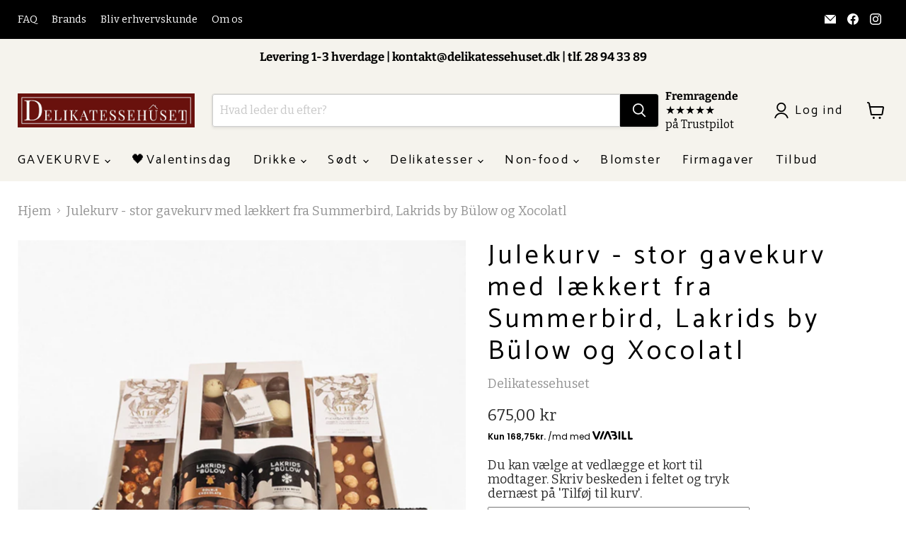

--- FILE ---
content_type: text/html; charset=utf-8
request_url: https://delikatessehuset.dk/products/julekurv-stor-gavekurv-med-laekkert-fra-summerbird-lakrids-by-bulow-og-karamelleriet
body_size: 41136
content:
<!doctype html>
<html class="no-js no-touch" lang="da">
  <head>
    
      <script type="text/javascript" charset="UTF-8" src="https://app.cookiepilot.dk/js/cookieconsent.min.js"></script>
    
   
    <script>
      window.Store = window.Store || {};
      window.Store.id = 15814831;
    </script>
    
    <meta charset="utf-8">
    <meta http-equiv="x-ua-compatible" content="IE=edge">

    <link rel="preconnect" href="https://cdn.shopify.com">
    <link rel="preconnect" href="https://fonts.shopifycdn.com">
    <link rel="preconnect" href="https://v.shopify.com">
    <link rel="preconnect" href="https://cdn.shopifycloud.com">
    <script>
  window.addEventListener("cc:onConsent", function(e) {
    setTimeout(function() {
        var input = Shopify.trackingConsent.getTrackingConsent();

        var ad_storage;
        var analytics_storage

        if (input === 'yes') {
            ad_storage = 'granted';
            analytics_storage = 'granted';
        }
        else {
        ad_storage = 'denied';
        analytics_storage = 'denied'
    }

    console.log('consent is: ' + ad_storage);

            Shopify.analytics.publish("consent_update", {
                'ad_storage': ad_storage,
                'analytics_storage': analytics_storage
            });
    }, 1000);
});
  
</script>
    <title>Julekurv - stor gavekurv med lækkert fra Summerbird, Lakrids by Bülow  - Delikatessehuset</title>

    
      <meta name="description" content="Forkæl, dem du holder af med denne flotte kurv til jul Den indeholder det absolut bedste fra vores største leverandører; Summerbird, Lakrids by Bülow, og Xocolatl. Gavekurven indeholder:  Gaveæske &#39;Collection 9&#39; med 9 stykker fyldt chokolade fra Summerbird Organic Chokoladeplade &#39;Piemonte Blond&#39; fra Summerbird Organic ">
    

    
  <link rel="shortcut icon" href="//delikatessehuset.dk/cdn/shop/files/Favicon_med_lille_D_32x32.jpg?v=1689583103" type="image/png">


    
      <link rel="canonical" href="https://delikatessehuset.dk/products/julekurv-stor-gavekurv-med-laekkert-fra-summerbird-lakrids-by-bulow-og-karamelleriet" />
    

    <meta name="viewport" content="width=device-width">

    
    















<meta property="og:site_name" content="Delikatessehuset">
<meta property="og:url" content="https://delikatessehuset.dk/products/julekurv-stor-gavekurv-med-laekkert-fra-summerbird-lakrids-by-bulow-og-karamelleriet">
<meta property="og:title" content="Julekurv - stor gavekurv med lækkert fra Summerbird, Lakrids by Bülow og Xocolatl">
<meta property="og:type" content="website">
<meta property="og:description" content="Forkæl, dem du holder af med denne flotte kurv til jul Den indeholder det absolut bedste fra vores største leverandører; Summerbird, Lakrids by Bülow, og Xocolatl. Gavekurven indeholder:  Gaveæske &#39;Collection 9&#39; med 9 stykker fyldt chokolade fra Summerbird Organic Chokoladeplade &#39;Piemonte Blond&#39; fra Summerbird Organic ">




    
    
    

    
    
    <meta
      property="og:image"
      content="https://delikatessehuset.dk/cdn/shop/files/7_14a31d4a-1502-4cae-8209-6d8ff26cce16_1200x1200.png?v=1761034205"
    />
    <meta
      property="og:image:secure_url"
      content="https://delikatessehuset.dk/cdn/shop/files/7_14a31d4a-1502-4cae-8209-6d8ff26cce16_1200x1200.png?v=1761034205"
    />
    <meta property="og:image:width" content="1200" />
    <meta property="og:image:height" content="1200" />
    
    
    <meta property="og:image:alt" content="Julekurv med lækkerier i form af lakrids og chokolade" />
  
















<meta name="twitter:title" content="Julekurv - stor gavekurv med lækkert fra Summerbird, Lakrids by Bülow ">
<meta name="twitter:description" content="Forkæl, dem du holder af med denne flotte kurv til jul Den indeholder det absolut bedste fra vores største leverandører; Summerbird, Lakrids by Bülow, og Xocolatl. Gavekurven indeholder:  Gaveæske &#39;Collection 9&#39; med 9 stykker fyldt chokolade fra Summerbird Organic Chokoladeplade &#39;Piemonte Blond&#39; fra Summerbird Organic ">


    
    
    
      
      
      <meta name="twitter:card" content="summary">
    
    
    <meta
      property="twitter:image"
      content="https://delikatessehuset.dk/cdn/shop/files/7_14a31d4a-1502-4cae-8209-6d8ff26cce16_1200x1200_crop_center.png?v=1761034205"
    />
    <meta property="twitter:image:width" content="1200" />
    <meta property="twitter:image:height" content="1200" />
    
    
    <meta property="twitter:image:alt" content="Julekurv med lækkerier i form af lakrids og chokolade" />
  



    <link rel="preload" href="//delikatessehuset.dk/cdn/fonts/catamaran/catamaran_n4.97787e924c88922c7d20919761339dda1e5276ad.woff2" as="font" crossorigin="anonymous">
    <link rel="preload" as="style" href="//delikatessehuset.dk/cdn/shop/t/70/assets/theme.css?v=116746251209625164941767705305">
    <link rel="preload" as="style" href="//delikatessehuset.dk/cdn/shop/t/70/assets/custom.css?v=24581245672495590421767697894">

    <script>window.performance && window.performance.mark && window.performance.mark('shopify.content_for_header.start');</script><meta name="google-site-verification" content="4Hk_W2DTr2bY3jwZa-mAoHHB5AnU8gPgkwp1UQ_Ze1w">
<meta id="shopify-digital-wallet" name="shopify-digital-wallet" content="/15814831/digital_wallets/dialog">
<link rel="alternate" type="application/json+oembed" href="https://delikatessehuset.dk/products/julekurv-stor-gavekurv-med-laekkert-fra-summerbird-lakrids-by-bulow-og-karamelleriet.oembed">
<script async="async" src="/checkouts/internal/preloads.js?locale=da-DK"></script>
<script id="shopify-features" type="application/json">{"accessToken":"e3a806e2b423144a607915e0258f4cb0","betas":["rich-media-storefront-analytics"],"domain":"delikatessehuset.dk","predictiveSearch":true,"shopId":15814831,"locale":"da"}</script>
<script>var Shopify = Shopify || {};
Shopify.shop = "delikatessehuset-dk.myshopify.com";
Shopify.locale = "da";
Shopify.currency = {"active":"DKK","rate":"1.0"};
Shopify.country = "DK";
Shopify.theme = {"name":"Januar 2026 | Diana","id":191573655899,"schema_name":"Empire","schema_version":"9.0.1","theme_store_id":null,"role":"main"};
Shopify.theme.handle = "null";
Shopify.theme.style = {"id":null,"handle":null};
Shopify.cdnHost = "delikatessehuset.dk/cdn";
Shopify.routes = Shopify.routes || {};
Shopify.routes.root = "/";</script>
<script type="module">!function(o){(o.Shopify=o.Shopify||{}).modules=!0}(window);</script>
<script>!function(o){function n(){var o=[];function n(){o.push(Array.prototype.slice.apply(arguments))}return n.q=o,n}var t=o.Shopify=o.Shopify||{};t.loadFeatures=n(),t.autoloadFeatures=n()}(window);</script>
<script id="shop-js-analytics" type="application/json">{"pageType":"product"}</script>
<script defer="defer" async type="module" src="//delikatessehuset.dk/cdn/shopifycloud/shop-js/modules/v2/client.init-shop-cart-sync_BWUFHQxD.da.esm.js"></script>
<script defer="defer" async type="module" src="//delikatessehuset.dk/cdn/shopifycloud/shop-js/modules/v2/chunk.common_CxPaeDJ-.esm.js"></script>
<script defer="defer" async type="module" src="//delikatessehuset.dk/cdn/shopifycloud/shop-js/modules/v2/chunk.modal_DY3Xiats.esm.js"></script>
<script type="module">
  await import("//delikatessehuset.dk/cdn/shopifycloud/shop-js/modules/v2/client.init-shop-cart-sync_BWUFHQxD.da.esm.js");
await import("//delikatessehuset.dk/cdn/shopifycloud/shop-js/modules/v2/chunk.common_CxPaeDJ-.esm.js");
await import("//delikatessehuset.dk/cdn/shopifycloud/shop-js/modules/v2/chunk.modal_DY3Xiats.esm.js");

  window.Shopify.SignInWithShop?.initShopCartSync?.({"fedCMEnabled":true,"windoidEnabled":true});

</script>
<script>(function() {
  var isLoaded = false;
  function asyncLoad() {
    if (isLoaded) return;
    isLoaded = true;
    var urls = ["\/\/d1liekpayvooaz.cloudfront.net\/apps\/customizery\/customizery.js?shop=delikatessehuset-dk.myshopify.com","https:\/\/ecommplugins-trustboxsettings.trustpilot.com\/delikatessehuset-dk.myshopify.com.js?settings=1561119901965\u0026shop=delikatessehuset-dk.myshopify.com","https:\/\/ecommplugins-scripts.trustpilot.com\/v2.1\/js\/header.js?settings=eyJrZXkiOiI2elFRVG1RSzg4QXJMM1ZJIn0=\u0026shop=delikatessehuset-dk.myshopify.com","https:\/\/quantify.ruhtej.com\/storeFront\/ak_mm_amtQty.js?shop=delikatessehuset-dk.myshopify.com","https:\/\/cdn.popt.in\/pixel.js?id=f0853b5f9ccc4\u0026shop=delikatessehuset-dk.myshopify.com","https:\/\/cdn.jsdelivr.net\/gh\/apphq\/slidecart-dist@master\/slidecarthq-forward.js?4\u0026shop=delikatessehuset-dk.myshopify.com"];
    for (var i = 0; i < urls.length; i++) {
      var s = document.createElement('script');
      s.type = 'text/javascript';
      s.async = true;
      s.src = urls[i];
      var x = document.getElementsByTagName('script')[0];
      x.parentNode.insertBefore(s, x);
    }
  };
  if(window.attachEvent) {
    window.attachEvent('onload', asyncLoad);
  } else {
    window.addEventListener('load', asyncLoad, false);
  }
})();</script>
<script id="__st">var __st={"a":15814831,"offset":3600,"reqid":"c2eb4bf6-9b84-41e6-9252-5e1d0d122939-1769813317","pageurl":"delikatessehuset.dk\/products\/julekurv-stor-gavekurv-med-laekkert-fra-summerbird-lakrids-by-bulow-og-karamelleriet","u":"f58670227687","p":"product","rtyp":"product","rid":7062173941912};</script>
<script>window.ShopifyPaypalV4VisibilityTracking = true;</script>
<script id="captcha-bootstrap">!function(){'use strict';const t='contact',e='account',n='new_comment',o=[[t,t],['blogs',n],['comments',n],[t,'customer']],c=[[e,'customer_login'],[e,'guest_login'],[e,'recover_customer_password'],[e,'create_customer']],r=t=>t.map((([t,e])=>`form[action*='/${t}']:not([data-nocaptcha='true']) input[name='form_type'][value='${e}']`)).join(','),a=t=>()=>t?[...document.querySelectorAll(t)].map((t=>t.form)):[];function s(){const t=[...o],e=r(t);return a(e)}const i='password',u='form_key',d=['recaptcha-v3-token','g-recaptcha-response','h-captcha-response',i],f=()=>{try{return window.sessionStorage}catch{return}},m='__shopify_v',_=t=>t.elements[u];function p(t,e,n=!1){try{const o=window.sessionStorage,c=JSON.parse(o.getItem(e)),{data:r}=function(t){const{data:e,action:n}=t;return t[m]||n?{data:e,action:n}:{data:t,action:n}}(c);for(const[e,n]of Object.entries(r))t.elements[e]&&(t.elements[e].value=n);n&&o.removeItem(e)}catch(o){console.error('form repopulation failed',{error:o})}}const l='form_type',E='cptcha';function T(t){t.dataset[E]=!0}const w=window,h=w.document,L='Shopify',v='ce_forms',y='captcha';let A=!1;((t,e)=>{const n=(g='f06e6c50-85a8-45c8-87d0-21a2b65856fe',I='https://cdn.shopify.com/shopifycloud/storefront-forms-hcaptcha/ce_storefront_forms_captcha_hcaptcha.v1.5.2.iife.js',D={infoText:'Beskyttet af hCaptcha',privacyText:'Beskyttelse af persondata',termsText:'Vilkår'},(t,e,n)=>{const o=w[L][v],c=o.bindForm;if(c)return c(t,g,e,D).then(n);var r;o.q.push([[t,g,e,D],n]),r=I,A||(h.body.append(Object.assign(h.createElement('script'),{id:'captcha-provider',async:!0,src:r})),A=!0)});var g,I,D;w[L]=w[L]||{},w[L][v]=w[L][v]||{},w[L][v].q=[],w[L][y]=w[L][y]||{},w[L][y].protect=function(t,e){n(t,void 0,e),T(t)},Object.freeze(w[L][y]),function(t,e,n,w,h,L){const[v,y,A,g]=function(t,e,n){const i=e?o:[],u=t?c:[],d=[...i,...u],f=r(d),m=r(i),_=r(d.filter((([t,e])=>n.includes(e))));return[a(f),a(m),a(_),s()]}(w,h,L),I=t=>{const e=t.target;return e instanceof HTMLFormElement?e:e&&e.form},D=t=>v().includes(t);t.addEventListener('submit',(t=>{const e=I(t);if(!e)return;const n=D(e)&&!e.dataset.hcaptchaBound&&!e.dataset.recaptchaBound,o=_(e),c=g().includes(e)&&(!o||!o.value);(n||c)&&t.preventDefault(),c&&!n&&(function(t){try{if(!f())return;!function(t){const e=f();if(!e)return;const n=_(t);if(!n)return;const o=n.value;o&&e.removeItem(o)}(t);const e=Array.from(Array(32),(()=>Math.random().toString(36)[2])).join('');!function(t,e){_(t)||t.append(Object.assign(document.createElement('input'),{type:'hidden',name:u})),t.elements[u].value=e}(t,e),function(t,e){const n=f();if(!n)return;const o=[...t.querySelectorAll(`input[type='${i}']`)].map((({name:t})=>t)),c=[...d,...o],r={};for(const[a,s]of new FormData(t).entries())c.includes(a)||(r[a]=s);n.setItem(e,JSON.stringify({[m]:1,action:t.action,data:r}))}(t,e)}catch(e){console.error('failed to persist form',e)}}(e),e.submit())}));const S=(t,e)=>{t&&!t.dataset[E]&&(n(t,e.some((e=>e===t))),T(t))};for(const o of['focusin','change'])t.addEventListener(o,(t=>{const e=I(t);D(e)&&S(e,y())}));const B=e.get('form_key'),M=e.get(l),P=B&&M;t.addEventListener('DOMContentLoaded',(()=>{const t=y();if(P)for(const e of t)e.elements[l].value===M&&p(e,B);[...new Set([...A(),...v().filter((t=>'true'===t.dataset.shopifyCaptcha))])].forEach((e=>S(e,t)))}))}(h,new URLSearchParams(w.location.search),n,t,e,['guest_login'])})(!0,!0)}();</script>
<script integrity="sha256-4kQ18oKyAcykRKYeNunJcIwy7WH5gtpwJnB7kiuLZ1E=" data-source-attribution="shopify.loadfeatures" defer="defer" src="//delikatessehuset.dk/cdn/shopifycloud/storefront/assets/storefront/load_feature-a0a9edcb.js" crossorigin="anonymous"></script>
<script data-source-attribution="shopify.dynamic_checkout.dynamic.init">var Shopify=Shopify||{};Shopify.PaymentButton=Shopify.PaymentButton||{isStorefrontPortableWallets:!0,init:function(){window.Shopify.PaymentButton.init=function(){};var t=document.createElement("script");t.src="https://delikatessehuset.dk/cdn/shopifycloud/portable-wallets/latest/portable-wallets.da.js",t.type="module",document.head.appendChild(t)}};
</script>
<script data-source-attribution="shopify.dynamic_checkout.buyer_consent">
  function portableWalletsHideBuyerConsent(e){var t=document.getElementById("shopify-buyer-consent"),n=document.getElementById("shopify-subscription-policy-button");t&&n&&(t.classList.add("hidden"),t.setAttribute("aria-hidden","true"),n.removeEventListener("click",e))}function portableWalletsShowBuyerConsent(e){var t=document.getElementById("shopify-buyer-consent"),n=document.getElementById("shopify-subscription-policy-button");t&&n&&(t.classList.remove("hidden"),t.removeAttribute("aria-hidden"),n.addEventListener("click",e))}window.Shopify?.PaymentButton&&(window.Shopify.PaymentButton.hideBuyerConsent=portableWalletsHideBuyerConsent,window.Shopify.PaymentButton.showBuyerConsent=portableWalletsShowBuyerConsent);
</script>
<script data-source-attribution="shopify.dynamic_checkout.cart.bootstrap">document.addEventListener("DOMContentLoaded",(function(){function t(){return document.querySelector("shopify-accelerated-checkout-cart, shopify-accelerated-checkout")}if(t())Shopify.PaymentButton.init();else{new MutationObserver((function(e,n){t()&&(Shopify.PaymentButton.init(),n.disconnect())})).observe(document.body,{childList:!0,subtree:!0})}}));
</script>

<script>window.performance && window.performance.mark && window.performance.mark('shopify.content_for_header.end');</script>

    <link href="//delikatessehuset.dk/cdn/shop/t/70/assets/theme.css?v=116746251209625164941767705305" rel="stylesheet" type="text/css" media="all" />
    <link href="//delikatessehuset.dk/cdn/shop/t/70/assets/custom.css?v=24581245672495590421767697894" rel="stylesheet" type="text/css" media="all" />

    
    <script>
      window.Theme = window.Theme || {};
      window.Theme.version = '9.0.1';
      window.Theme.name = 'Empire';
      window.Theme.routes = {
        "root_url": "/",
        "account_url": "/account",
        "account_login_url": "/account/login",
        "account_logout_url": "/account/logout",
        "account_register_url": "/account/register",
        "account_addresses_url": "/account/addresses",
        "collections_url": "/collections",
        "all_products_collection_url": "/collections/all",
        "search_url": "/search",
        "predictive_search_url": "/search/suggest",
        "cart_url": "/cart",
        "cart_add_url": "/cart/add",
        "cart_change_url": "/cart/change",
        "cart_clear_url": "/cart/clear",
        "product_recommendations_url": "/recommendations/products",
      };
    </script>
    

    <!-- Infinite Options - Shophelten - Translate text -->
    <script>
    // Change the 'Characters remaining' text
    window.Shoppad = window.Shoppad || {},     
    window.Shoppad.apps = window.Shoppad.apps || {},     
    window.Shoppad.apps.infiniteoptions = window.Shoppad.apps.infiniteoptions || {},     
    window.Shoppad.apps.infiniteoptions.strings = window.Shoppad.apps.infiniteoptions.strings || {},   
    window.Shoppad.apps.infiniteoptions.strings.charactersRemaining = 'tegn tilbage';
    </script>
    <!-- END: Infinite Options - Shophelten - Translate text -->
  <!-- BEGIN app block: shopify://apps/klaviyo-email-marketing-sms/blocks/klaviyo-onsite-embed/2632fe16-c075-4321-a88b-50b567f42507 -->












  <script async src="https://static.klaviyo.com/onsite/js/UNtZns/klaviyo.js?company_id=UNtZns"></script>
  <script>!function(){if(!window.klaviyo){window._klOnsite=window._klOnsite||[];try{window.klaviyo=new Proxy({},{get:function(n,i){return"push"===i?function(){var n;(n=window._klOnsite).push.apply(n,arguments)}:function(){for(var n=arguments.length,o=new Array(n),w=0;w<n;w++)o[w]=arguments[w];var t="function"==typeof o[o.length-1]?o.pop():void 0,e=new Promise((function(n){window._klOnsite.push([i].concat(o,[function(i){t&&t(i),n(i)}]))}));return e}}})}catch(n){window.klaviyo=window.klaviyo||[],window.klaviyo.push=function(){var n;(n=window._klOnsite).push.apply(n,arguments)}}}}();</script>

  
    <script id="viewed_product">
      if (item == null) {
        var _learnq = _learnq || [];

        var MetafieldReviews = null
        var MetafieldYotpoRating = null
        var MetafieldYotpoCount = null
        var MetafieldLooxRating = null
        var MetafieldLooxCount = null
        var okendoProduct = null
        var okendoProductReviewCount = null
        var okendoProductReviewAverageValue = null
        try {
          // The following fields are used for Customer Hub recently viewed in order to add reviews.
          // This information is not part of __kla_viewed. Instead, it is part of __kla_viewed_reviewed_items
          MetafieldReviews = {};
          MetafieldYotpoRating = null
          MetafieldYotpoCount = null
          MetafieldLooxRating = null
          MetafieldLooxCount = null

          okendoProduct = null
          // If the okendo metafield is not legacy, it will error, which then requires the new json formatted data
          if (okendoProduct && 'error' in okendoProduct) {
            okendoProduct = null
          }
          okendoProductReviewCount = okendoProduct ? okendoProduct.reviewCount : null
          okendoProductReviewAverageValue = okendoProduct ? okendoProduct.reviewAverageValue : null
        } catch (error) {
          console.error('Error in Klaviyo onsite reviews tracking:', error);
        }

        var item = {
          Name: "Julekurv - stor gavekurv med lækkert fra Summerbird, Lakrids by Bülow og Xocolatl",
          ProductID: 7062173941912,
          Categories: ["Alle produkter","Gavekurve","Gavekurve til jul 2026 | Årets flotteste julekurve","Gavepapir","Gaver efter højtid og sæson","Julekurve over 500","Julekurve pakket i gavekurve"],
          ImageURL: "https://delikatessehuset.dk/cdn/shop/files/7_14a31d4a-1502-4cae-8209-6d8ff26cce16_grande.png?v=1761034205",
          URL: "https://delikatessehuset.dk/products/julekurv-stor-gavekurv-med-laekkert-fra-summerbird-lakrids-by-bulow-og-karamelleriet",
          Brand: "Delikatessehuset",
          Price: "675,00 kr",
          Value: "675,00",
          CompareAtPrice: "0,00 kr"
        };
        _learnq.push(['track', 'Viewed Product', item]);
        _learnq.push(['trackViewedItem', {
          Title: item.Name,
          ItemId: item.ProductID,
          Categories: item.Categories,
          ImageUrl: item.ImageURL,
          Url: item.URL,
          Metadata: {
            Brand: item.Brand,
            Price: item.Price,
            Value: item.Value,
            CompareAtPrice: item.CompareAtPrice
          },
          metafields:{
            reviews: MetafieldReviews,
            yotpo:{
              rating: MetafieldYotpoRating,
              count: MetafieldYotpoCount,
            },
            loox:{
              rating: MetafieldLooxRating,
              count: MetafieldLooxCount,
            },
            okendo: {
              rating: okendoProductReviewAverageValue,
              count: okendoProductReviewCount,
            }
          }
        }]);
      }
    </script>
  




  <script>
    window.klaviyoReviewsProductDesignMode = false
  </script>







<!-- END app block --><script src="https://cdn.shopify.com/extensions/0b732819-c1e5-4642-aa51-bb5c89405ebb/eid-mitid-aldersbekraeftelse-80/assets/app.js" type="text/javascript" defer="defer"></script>
<link href="https://cdn.shopify.com/extensions/0b732819-c1e5-4642-aa51-bb5c89405ebb/eid-mitid-aldersbekraeftelse-80/assets/app.css" rel="stylesheet" type="text/css" media="all">
<link href="https://monorail-edge.shopifysvc.com" rel="dns-prefetch">
<script>(function(){if ("sendBeacon" in navigator && "performance" in window) {try {var session_token_from_headers = performance.getEntriesByType('navigation')[0].serverTiming.find(x => x.name == '_s').description;} catch {var session_token_from_headers = undefined;}var session_cookie_matches = document.cookie.match(/_shopify_s=([^;]*)/);var session_token_from_cookie = session_cookie_matches && session_cookie_matches.length === 2 ? session_cookie_matches[1] : "";var session_token = session_token_from_headers || session_token_from_cookie || "";function handle_abandonment_event(e) {var entries = performance.getEntries().filter(function(entry) {return /monorail-edge.shopifysvc.com/.test(entry.name);});if (!window.abandonment_tracked && entries.length === 0) {window.abandonment_tracked = true;var currentMs = Date.now();var navigation_start = performance.timing.navigationStart;var payload = {shop_id: 15814831,url: window.location.href,navigation_start,duration: currentMs - navigation_start,session_token,page_type: "product"};window.navigator.sendBeacon("https://monorail-edge.shopifysvc.com/v1/produce", JSON.stringify({schema_id: "online_store_buyer_site_abandonment/1.1",payload: payload,metadata: {event_created_at_ms: currentMs,event_sent_at_ms: currentMs}}));}}window.addEventListener('pagehide', handle_abandonment_event);}}());</script>
<script id="web-pixels-manager-setup">(function e(e,d,r,n,o){if(void 0===o&&(o={}),!Boolean(null===(a=null===(i=window.Shopify)||void 0===i?void 0:i.analytics)||void 0===a?void 0:a.replayQueue)){var i,a;window.Shopify=window.Shopify||{};var t=window.Shopify;t.analytics=t.analytics||{};var s=t.analytics;s.replayQueue=[],s.publish=function(e,d,r){return s.replayQueue.push([e,d,r]),!0};try{self.performance.mark("wpm:start")}catch(e){}var l=function(){var e={modern:/Edge?\/(1{2}[4-9]|1[2-9]\d|[2-9]\d{2}|\d{4,})\.\d+(\.\d+|)|Firefox\/(1{2}[4-9]|1[2-9]\d|[2-9]\d{2}|\d{4,})\.\d+(\.\d+|)|Chrom(ium|e)\/(9{2}|\d{3,})\.\d+(\.\d+|)|(Maci|X1{2}).+ Version\/(15\.\d+|(1[6-9]|[2-9]\d|\d{3,})\.\d+)([,.]\d+|)( \(\w+\)|)( Mobile\/\w+|) Safari\/|Chrome.+OPR\/(9{2}|\d{3,})\.\d+\.\d+|(CPU[ +]OS|iPhone[ +]OS|CPU[ +]iPhone|CPU IPhone OS|CPU iPad OS)[ +]+(15[._]\d+|(1[6-9]|[2-9]\d|\d{3,})[._]\d+)([._]\d+|)|Android:?[ /-](13[3-9]|1[4-9]\d|[2-9]\d{2}|\d{4,})(\.\d+|)(\.\d+|)|Android.+Firefox\/(13[5-9]|1[4-9]\d|[2-9]\d{2}|\d{4,})\.\d+(\.\d+|)|Android.+Chrom(ium|e)\/(13[3-9]|1[4-9]\d|[2-9]\d{2}|\d{4,})\.\d+(\.\d+|)|SamsungBrowser\/([2-9]\d|\d{3,})\.\d+/,legacy:/Edge?\/(1[6-9]|[2-9]\d|\d{3,})\.\d+(\.\d+|)|Firefox\/(5[4-9]|[6-9]\d|\d{3,})\.\d+(\.\d+|)|Chrom(ium|e)\/(5[1-9]|[6-9]\d|\d{3,})\.\d+(\.\d+|)([\d.]+$|.*Safari\/(?![\d.]+ Edge\/[\d.]+$))|(Maci|X1{2}).+ Version\/(10\.\d+|(1[1-9]|[2-9]\d|\d{3,})\.\d+)([,.]\d+|)( \(\w+\)|)( Mobile\/\w+|) Safari\/|Chrome.+OPR\/(3[89]|[4-9]\d|\d{3,})\.\d+\.\d+|(CPU[ +]OS|iPhone[ +]OS|CPU[ +]iPhone|CPU IPhone OS|CPU iPad OS)[ +]+(10[._]\d+|(1[1-9]|[2-9]\d|\d{3,})[._]\d+)([._]\d+|)|Android:?[ /-](13[3-9]|1[4-9]\d|[2-9]\d{2}|\d{4,})(\.\d+|)(\.\d+|)|Mobile Safari.+OPR\/([89]\d|\d{3,})\.\d+\.\d+|Android.+Firefox\/(13[5-9]|1[4-9]\d|[2-9]\d{2}|\d{4,})\.\d+(\.\d+|)|Android.+Chrom(ium|e)\/(13[3-9]|1[4-9]\d|[2-9]\d{2}|\d{4,})\.\d+(\.\d+|)|Android.+(UC? ?Browser|UCWEB|U3)[ /]?(15\.([5-9]|\d{2,})|(1[6-9]|[2-9]\d|\d{3,})\.\d+)\.\d+|SamsungBrowser\/(5\.\d+|([6-9]|\d{2,})\.\d+)|Android.+MQ{2}Browser\/(14(\.(9|\d{2,})|)|(1[5-9]|[2-9]\d|\d{3,})(\.\d+|))(\.\d+|)|K[Aa][Ii]OS\/(3\.\d+|([4-9]|\d{2,})\.\d+)(\.\d+|)/},d=e.modern,r=e.legacy,n=navigator.userAgent;return n.match(d)?"modern":n.match(r)?"legacy":"unknown"}(),u="modern"===l?"modern":"legacy",c=(null!=n?n:{modern:"",legacy:""})[u],f=function(e){return[e.baseUrl,"/wpm","/b",e.hashVersion,"modern"===e.buildTarget?"m":"l",".js"].join("")}({baseUrl:d,hashVersion:r,buildTarget:u}),m=function(e){var d=e.version,r=e.bundleTarget,n=e.surface,o=e.pageUrl,i=e.monorailEndpoint;return{emit:function(e){var a=e.status,t=e.errorMsg,s=(new Date).getTime(),l=JSON.stringify({metadata:{event_sent_at_ms:s},events:[{schema_id:"web_pixels_manager_load/3.1",payload:{version:d,bundle_target:r,page_url:o,status:a,surface:n,error_msg:t},metadata:{event_created_at_ms:s}}]});if(!i)return console&&console.warn&&console.warn("[Web Pixels Manager] No Monorail endpoint provided, skipping logging."),!1;try{return self.navigator.sendBeacon.bind(self.navigator)(i,l)}catch(e){}var u=new XMLHttpRequest;try{return u.open("POST",i,!0),u.setRequestHeader("Content-Type","text/plain"),u.send(l),!0}catch(e){return console&&console.warn&&console.warn("[Web Pixels Manager] Got an unhandled error while logging to Monorail."),!1}}}}({version:r,bundleTarget:l,surface:e.surface,pageUrl:self.location.href,monorailEndpoint:e.monorailEndpoint});try{o.browserTarget=l,function(e){var d=e.src,r=e.async,n=void 0===r||r,o=e.onload,i=e.onerror,a=e.sri,t=e.scriptDataAttributes,s=void 0===t?{}:t,l=document.createElement("script"),u=document.querySelector("head"),c=document.querySelector("body");if(l.async=n,l.src=d,a&&(l.integrity=a,l.crossOrigin="anonymous"),s)for(var f in s)if(Object.prototype.hasOwnProperty.call(s,f))try{l.dataset[f]=s[f]}catch(e){}if(o&&l.addEventListener("load",o),i&&l.addEventListener("error",i),u)u.appendChild(l);else{if(!c)throw new Error("Did not find a head or body element to append the script");c.appendChild(l)}}({src:f,async:!0,onload:function(){if(!function(){var e,d;return Boolean(null===(d=null===(e=window.Shopify)||void 0===e?void 0:e.analytics)||void 0===d?void 0:d.initialized)}()){var d=window.webPixelsManager.init(e)||void 0;if(d){var r=window.Shopify.analytics;r.replayQueue.forEach((function(e){var r=e[0],n=e[1],o=e[2];d.publishCustomEvent(r,n,o)})),r.replayQueue=[],r.publish=d.publishCustomEvent,r.visitor=d.visitor,r.initialized=!0}}},onerror:function(){return m.emit({status:"failed",errorMsg:"".concat(f," has failed to load")})},sri:function(e){var d=/^sha384-[A-Za-z0-9+/=]+$/;return"string"==typeof e&&d.test(e)}(c)?c:"",scriptDataAttributes:o}),m.emit({status:"loading"})}catch(e){m.emit({status:"failed",errorMsg:(null==e?void 0:e.message)||"Unknown error"})}}})({shopId: 15814831,storefrontBaseUrl: "https://delikatessehuset.dk",extensionsBaseUrl: "https://extensions.shopifycdn.com/cdn/shopifycloud/web-pixels-manager",monorailEndpoint: "https://monorail-edge.shopifysvc.com/unstable/produce_batch",surface: "storefront-renderer",enabledBetaFlags: ["2dca8a86"],webPixelsConfigList: [{"id":"3061154139","configuration":"{\"accountID\":\"UNtZns\",\"webPixelConfig\":\"eyJlbmFibGVBZGRlZFRvQ2FydEV2ZW50cyI6IHRydWV9\"}","eventPayloadVersion":"v1","runtimeContext":"STRICT","scriptVersion":"524f6c1ee37bacdca7657a665bdca589","type":"APP","apiClientId":123074,"privacyPurposes":["ANALYTICS","MARKETING"],"dataSharingAdjustments":{"protectedCustomerApprovalScopes":["read_customer_address","read_customer_email","read_customer_name","read_customer_personal_data","read_customer_phone"]}},{"id":"2356412763","configuration":"{\"pixelCode\":\"D0QQ1D3C77U1I68ETNSG\"}","eventPayloadVersion":"v1","runtimeContext":"STRICT","scriptVersion":"22e92c2ad45662f435e4801458fb78cc","type":"APP","apiClientId":4383523,"privacyPurposes":["ANALYTICS","MARKETING","SALE_OF_DATA"],"dataSharingAdjustments":{"protectedCustomerApprovalScopes":["read_customer_address","read_customer_email","read_customer_name","read_customer_personal_data","read_customer_phone"]}},{"id":"1162936667","configuration":"{\"config\":\"{\\\"google_tag_ids\\\":[\\\"AW-799253112\\\",\\\"GT-5M8XWG4\\\",\\\"GTM-M6J4CJM\\\"],\\\"target_country\\\":\\\"DK\\\",\\\"gtag_events\\\":[{\\\"type\\\":\\\"search\\\",\\\"action_label\\\":\\\"AW-799253112\\\/g4dZCID-mowBEPjEjv0C\\\"},{\\\"type\\\":\\\"begin_checkout\\\",\\\"action_label\\\":\\\"AW-799253112\\\/UsqECP39mowBEPjEjv0C\\\"},{\\\"type\\\":\\\"view_item\\\",\\\"action_label\\\":[\\\"AW-799253112\\\/wMFYCPf9mowBEPjEjv0C\\\",\\\"MC-N8VWHRVQXT\\\"]},{\\\"type\\\":\\\"purchase\\\",\\\"action_label\\\":[\\\"AW-799253112\\\/N4OVCPT9mowBEPjEjv0C\\\",\\\"MC-N8VWHRVQXT\\\"]},{\\\"type\\\":\\\"page_view\\\",\\\"action_label\\\":[\\\"AW-799253112\\\/dYYmCPH9mowBEPjEjv0C\\\",\\\"MC-N8VWHRVQXT\\\"]},{\\\"type\\\":\\\"add_payment_info\\\",\\\"action_label\\\":\\\"AW-799253112\\\/Z8oPCIP-mowBEPjEjv0C\\\"},{\\\"type\\\":\\\"add_to_cart\\\",\\\"action_label\\\":\\\"AW-799253112\\\/jVsGCPr9mowBEPjEjv0C\\\"}],\\\"enable_monitoring_mode\\\":false}\"}","eventPayloadVersion":"v1","runtimeContext":"OPEN","scriptVersion":"b2a88bafab3e21179ed38636efcd8a93","type":"APP","apiClientId":1780363,"privacyPurposes":[],"dataSharingAdjustments":{"protectedCustomerApprovalScopes":["read_customer_address","read_customer_email","read_customer_name","read_customer_personal_data","read_customer_phone"]}},{"id":"250675547","eventPayloadVersion":"1","runtimeContext":"LAX","scriptVersion":"11","type":"CUSTOM","privacyPurposes":[],"name":"GTM Datalayer"},{"id":"shopify-app-pixel","configuration":"{}","eventPayloadVersion":"v1","runtimeContext":"STRICT","scriptVersion":"0450","apiClientId":"shopify-pixel","type":"APP","privacyPurposes":["ANALYTICS","MARKETING"]},{"id":"shopify-custom-pixel","eventPayloadVersion":"v1","runtimeContext":"LAX","scriptVersion":"0450","apiClientId":"shopify-pixel","type":"CUSTOM","privacyPurposes":["ANALYTICS","MARKETING"]}],isMerchantRequest: false,initData: {"shop":{"name":"Delikatessehuset","paymentSettings":{"currencyCode":"DKK"},"myshopifyDomain":"delikatessehuset-dk.myshopify.com","countryCode":"DK","storefrontUrl":"https:\/\/delikatessehuset.dk"},"customer":null,"cart":null,"checkout":null,"productVariants":[{"price":{"amount":675.0,"currencyCode":"DKK"},"product":{"title":"Julekurv - stor gavekurv med lækkert fra Summerbird, Lakrids by Bülow og Xocolatl","vendor":"Delikatessehuset","id":"7062173941912","untranslatedTitle":"Julekurv - stor gavekurv med lækkert fra Summerbird, Lakrids by Bülow og Xocolatl","url":"\/products\/julekurv-stor-gavekurv-med-laekkert-fra-summerbird-lakrids-by-bulow-og-karamelleriet","type":"Gavekurv"},"id":"41091864035480","image":{"src":"\/\/delikatessehuset.dk\/cdn\/shop\/files\/7_14a31d4a-1502-4cae-8209-6d8ff26cce16.png?v=1761034205"},"sku":"38454","title":"Default Title","untranslatedTitle":"Default Title"}],"purchasingCompany":null},},"https://delikatessehuset.dk/cdn","1d2a099fw23dfb22ep557258f5m7a2edbae",{"modern":"","legacy":""},{"shopId":"15814831","storefrontBaseUrl":"https:\/\/delikatessehuset.dk","extensionBaseUrl":"https:\/\/extensions.shopifycdn.com\/cdn\/shopifycloud\/web-pixels-manager","surface":"storefront-renderer","enabledBetaFlags":"[\"2dca8a86\"]","isMerchantRequest":"false","hashVersion":"1d2a099fw23dfb22ep557258f5m7a2edbae","publish":"custom","events":"[[\"page_viewed\",{}],[\"product_viewed\",{\"productVariant\":{\"price\":{\"amount\":675.0,\"currencyCode\":\"DKK\"},\"product\":{\"title\":\"Julekurv - stor gavekurv med lækkert fra Summerbird, Lakrids by Bülow og Xocolatl\",\"vendor\":\"Delikatessehuset\",\"id\":\"7062173941912\",\"untranslatedTitle\":\"Julekurv - stor gavekurv med lækkert fra Summerbird, Lakrids by Bülow og Xocolatl\",\"url\":\"\/products\/julekurv-stor-gavekurv-med-laekkert-fra-summerbird-lakrids-by-bulow-og-karamelleriet\",\"type\":\"Gavekurv\"},\"id\":\"41091864035480\",\"image\":{\"src\":\"\/\/delikatessehuset.dk\/cdn\/shop\/files\/7_14a31d4a-1502-4cae-8209-6d8ff26cce16.png?v=1761034205\"},\"sku\":\"38454\",\"title\":\"Default Title\",\"untranslatedTitle\":\"Default Title\"}}]]"});</script><script>
  window.ShopifyAnalytics = window.ShopifyAnalytics || {};
  window.ShopifyAnalytics.meta = window.ShopifyAnalytics.meta || {};
  window.ShopifyAnalytics.meta.currency = 'DKK';
  var meta = {"product":{"id":7062173941912,"gid":"gid:\/\/shopify\/Product\/7062173941912","vendor":"Delikatessehuset","type":"Gavekurv","handle":"julekurv-stor-gavekurv-med-laekkert-fra-summerbird-lakrids-by-bulow-og-karamelleriet","variants":[{"id":41091864035480,"price":67500,"name":"Julekurv - stor gavekurv med lækkert fra Summerbird, Lakrids by Bülow og Xocolatl","public_title":null,"sku":"38454"}],"remote":false},"page":{"pageType":"product","resourceType":"product","resourceId":7062173941912,"requestId":"c2eb4bf6-9b84-41e6-9252-5e1d0d122939-1769813317"}};
  for (var attr in meta) {
    window.ShopifyAnalytics.meta[attr] = meta[attr];
  }
</script>
<script class="analytics">
  (function () {
    var customDocumentWrite = function(content) {
      var jquery = null;

      if (window.jQuery) {
        jquery = window.jQuery;
      } else if (window.Checkout && window.Checkout.$) {
        jquery = window.Checkout.$;
      }

      if (jquery) {
        jquery('body').append(content);
      }
    };

    var hasLoggedConversion = function(token) {
      if (token) {
        return document.cookie.indexOf('loggedConversion=' + token) !== -1;
      }
      return false;
    }

    var setCookieIfConversion = function(token) {
      if (token) {
        var twoMonthsFromNow = new Date(Date.now());
        twoMonthsFromNow.setMonth(twoMonthsFromNow.getMonth() + 2);

        document.cookie = 'loggedConversion=' + token + '; expires=' + twoMonthsFromNow;
      }
    }

    var trekkie = window.ShopifyAnalytics.lib = window.trekkie = window.trekkie || [];
    if (trekkie.integrations) {
      return;
    }
    trekkie.methods = [
      'identify',
      'page',
      'ready',
      'track',
      'trackForm',
      'trackLink'
    ];
    trekkie.factory = function(method) {
      return function() {
        var args = Array.prototype.slice.call(arguments);
        args.unshift(method);
        trekkie.push(args);
        return trekkie;
      };
    };
    for (var i = 0; i < trekkie.methods.length; i++) {
      var key = trekkie.methods[i];
      trekkie[key] = trekkie.factory(key);
    }
    trekkie.load = function(config) {
      trekkie.config = config || {};
      trekkie.config.initialDocumentCookie = document.cookie;
      var first = document.getElementsByTagName('script')[0];
      var script = document.createElement('script');
      script.type = 'text/javascript';
      script.onerror = function(e) {
        var scriptFallback = document.createElement('script');
        scriptFallback.type = 'text/javascript';
        scriptFallback.onerror = function(error) {
                var Monorail = {
      produce: function produce(monorailDomain, schemaId, payload) {
        var currentMs = new Date().getTime();
        var event = {
          schema_id: schemaId,
          payload: payload,
          metadata: {
            event_created_at_ms: currentMs,
            event_sent_at_ms: currentMs
          }
        };
        return Monorail.sendRequest("https://" + monorailDomain + "/v1/produce", JSON.stringify(event));
      },
      sendRequest: function sendRequest(endpointUrl, payload) {
        // Try the sendBeacon API
        if (window && window.navigator && typeof window.navigator.sendBeacon === 'function' && typeof window.Blob === 'function' && !Monorail.isIos12()) {
          var blobData = new window.Blob([payload], {
            type: 'text/plain'
          });

          if (window.navigator.sendBeacon(endpointUrl, blobData)) {
            return true;
          } // sendBeacon was not successful

        } // XHR beacon

        var xhr = new XMLHttpRequest();

        try {
          xhr.open('POST', endpointUrl);
          xhr.setRequestHeader('Content-Type', 'text/plain');
          xhr.send(payload);
        } catch (e) {
          console.log(e);
        }

        return false;
      },
      isIos12: function isIos12() {
        return window.navigator.userAgent.lastIndexOf('iPhone; CPU iPhone OS 12_') !== -1 || window.navigator.userAgent.lastIndexOf('iPad; CPU OS 12_') !== -1;
      }
    };
    Monorail.produce('monorail-edge.shopifysvc.com',
      'trekkie_storefront_load_errors/1.1',
      {shop_id: 15814831,
      theme_id: 191573655899,
      app_name: "storefront",
      context_url: window.location.href,
      source_url: "//delikatessehuset.dk/cdn/s/trekkie.storefront.c59ea00e0474b293ae6629561379568a2d7c4bba.min.js"});

        };
        scriptFallback.async = true;
        scriptFallback.src = '//delikatessehuset.dk/cdn/s/trekkie.storefront.c59ea00e0474b293ae6629561379568a2d7c4bba.min.js';
        first.parentNode.insertBefore(scriptFallback, first);
      };
      script.async = true;
      script.src = '//delikatessehuset.dk/cdn/s/trekkie.storefront.c59ea00e0474b293ae6629561379568a2d7c4bba.min.js';
      first.parentNode.insertBefore(script, first);
    };
    trekkie.load(
      {"Trekkie":{"appName":"storefront","development":false,"defaultAttributes":{"shopId":15814831,"isMerchantRequest":null,"themeId":191573655899,"themeCityHash":"8177700888626674739","contentLanguage":"da","currency":"DKK","eventMetadataId":"b615b011-fe20-4e02-a9f3-4a9135fbf169"},"isServerSideCookieWritingEnabled":true,"monorailRegion":"shop_domain","enabledBetaFlags":["65f19447","b5387b81"]},"Session Attribution":{},"S2S":{"facebookCapiEnabled":false,"source":"trekkie-storefront-renderer","apiClientId":580111}}
    );

    var loaded = false;
    trekkie.ready(function() {
      if (loaded) return;
      loaded = true;

      window.ShopifyAnalytics.lib = window.trekkie;

      var originalDocumentWrite = document.write;
      document.write = customDocumentWrite;
      try { window.ShopifyAnalytics.merchantGoogleAnalytics.call(this); } catch(error) {};
      document.write = originalDocumentWrite;

      window.ShopifyAnalytics.lib.page(null,{"pageType":"product","resourceType":"product","resourceId":7062173941912,"requestId":"c2eb4bf6-9b84-41e6-9252-5e1d0d122939-1769813317","shopifyEmitted":true});

      var match = window.location.pathname.match(/checkouts\/(.+)\/(thank_you|post_purchase)/)
      var token = match? match[1]: undefined;
      if (!hasLoggedConversion(token)) {
        setCookieIfConversion(token);
        window.ShopifyAnalytics.lib.track("Viewed Product",{"currency":"DKK","variantId":41091864035480,"productId":7062173941912,"productGid":"gid:\/\/shopify\/Product\/7062173941912","name":"Julekurv - stor gavekurv med lækkert fra Summerbird, Lakrids by Bülow og Xocolatl","price":"675.00","sku":"38454","brand":"Delikatessehuset","variant":null,"category":"Gavekurv","nonInteraction":true,"remote":false},undefined,undefined,{"shopifyEmitted":true});
      window.ShopifyAnalytics.lib.track("monorail:\/\/trekkie_storefront_viewed_product\/1.1",{"currency":"DKK","variantId":41091864035480,"productId":7062173941912,"productGid":"gid:\/\/shopify\/Product\/7062173941912","name":"Julekurv - stor gavekurv med lækkert fra Summerbird, Lakrids by Bülow og Xocolatl","price":"675.00","sku":"38454","brand":"Delikatessehuset","variant":null,"category":"Gavekurv","nonInteraction":true,"remote":false,"referer":"https:\/\/delikatessehuset.dk\/products\/julekurv-stor-gavekurv-med-laekkert-fra-summerbird-lakrids-by-bulow-og-karamelleriet"});
      }
    });


        var eventsListenerScript = document.createElement('script');
        eventsListenerScript.async = true;
        eventsListenerScript.src = "//delikatessehuset.dk/cdn/shopifycloud/storefront/assets/shop_events_listener-3da45d37.js";
        document.getElementsByTagName('head')[0].appendChild(eventsListenerScript);

})();</script>
  <script>
  if (!window.ga || (window.ga && typeof window.ga !== 'function')) {
    window.ga = function ga() {
      (window.ga.q = window.ga.q || []).push(arguments);
      if (window.Shopify && window.Shopify.analytics && typeof window.Shopify.analytics.publish === 'function') {
        window.Shopify.analytics.publish("ga_stub_called", {}, {sendTo: "google_osp_migration"});
      }
      console.error("Shopify's Google Analytics stub called with:", Array.from(arguments), "\nSee https://help.shopify.com/manual/promoting-marketing/pixels/pixel-migration#google for more information.");
    };
    if (window.Shopify && window.Shopify.analytics && typeof window.Shopify.analytics.publish === 'function') {
      window.Shopify.analytics.publish("ga_stub_initialized", {}, {sendTo: "google_osp_migration"});
    }
  }
</script>
<script
  defer
  src="https://delikatessehuset.dk/cdn/shopifycloud/perf-kit/shopify-perf-kit-3.1.0.min.js"
  data-application="storefront-renderer"
  data-shop-id="15814831"
  data-render-region="gcp-us-east1"
  data-page-type="product"
  data-theme-instance-id="191573655899"
  data-theme-name="Empire"
  data-theme-version="9.0.1"
  data-monorail-region="shop_domain"
  data-resource-timing-sampling-rate="10"
  data-shs="true"
  data-shs-beacon="true"
  data-shs-export-with-fetch="true"
  data-shs-logs-sample-rate="1"
  data-shs-beacon-endpoint="https://delikatessehuset.dk/api/collect"
></script>
</head>

  <body class="template-product" data-instant-allow-query-string >
    <script>
      document.documentElement.className=document.documentElement.className.replace(/\bno-js\b/,'js');
      if(window.Shopify&&window.Shopify.designMode)document.documentElement.className+=' in-theme-editor';
      if(('ontouchstart' in window)||window.DocumentTouch&&document instanceof DocumentTouch)document.documentElement.className=document.documentElement.className.replace(/\bno-touch\b/,'has-touch');
    </script>

    
    <svg
      class="icon-star-reference"
      aria-hidden="true"
      focusable="false"
      role="presentation"
      xmlns="http://www.w3.org/2000/svg" width="20" height="20" viewBox="3 3 17 17" fill="none"
    >
      <symbol id="icon-star">
        <rect class="icon-star-background" width="20" height="20" fill="currentColor"/>
        <path d="M10 3L12.163 7.60778L17 8.35121L13.5 11.9359L14.326 17L10 14.6078L5.674 17L6.5 11.9359L3 8.35121L7.837 7.60778L10 3Z" stroke="currentColor" stroke-width="2" stroke-linecap="round" stroke-linejoin="round" fill="none"/>
      </symbol>
      <clipPath id="icon-star-clip">
        <path d="M10 3L12.163 7.60778L17 8.35121L13.5 11.9359L14.326 17L10 14.6078L5.674 17L6.5 11.9359L3 8.35121L7.837 7.60778L10 3Z" stroke="currentColor" stroke-width="2" stroke-linecap="round" stroke-linejoin="round"/>
      </clipPath>
    </svg>
    


    <a class="skip-to-main" href="#site-main">Skip til indhold</a>

    <!-- BEGIN sections: header-group -->
<div id="shopify-section-sections--27646514102619__utility-bar" class="shopify-section shopify-section-group-header-group"><style data-shopify>
  .utility-bar {
    background-color: #000000;
    border-bottom: 1px solid rgba(0,0,0,0);
  }

  .utility-bar .social-link,
  .utility-bar__menu-link {
    color: #ffffff;
  }

  .utility-bar .disclosure__toggle {
    --disclosure-toggle-text-color: #ffffff;
    --disclosure-toggle-background-color: #000000;
  }

  .utility-bar .disclosure__toggle:hover {
    --disclosure-toggle-text-color: #ffffff;
  }

  .utility-bar .social-link:hover,
  .utility-bar__menu-link:hover {
    color: #ffffff;
  }

  .utility-bar .disclosure__toggle::after {
    --disclosure-toggle-svg-color: #ffffff;
  }

  .utility-bar .disclosure__toggle:hover::after {
    --disclosure-toggle-svg-color: #ffffff;
  }
</style>

<script
  type="application/json"
  data-section-type="static-utility-bar"
  data-section-id="sections--27646514102619__utility-bar"
  data-section-data
>
  {
    "settings": {
      "mobile_layout": "below"
    }
  }
</script>




  <section
    class="
      utility-bar
      
        utility-bar--full-width
      
    "
    data-utility-bar
  >
    <div class="utility-bar__content">

      
      
      

      
        
        
      
        
        
      
        
        
      
        
        
      
        
        
          
          

      <div class="utility-bar__content-left">
        
          
            <a href="/pages/faq" class="utility-bar__menu-link">FAQ</a>
          
            <a href="/pages/producenter" class="utility-bar__menu-link">Brands</a>
          
            <a href="https://delikatessehuset.dk/pages/bliv-erhvervskunde" class="utility-bar__menu-link">Bliv erhvervskunde</a>
          
            <a href="https://delikatessehuset.dk/pages/om" class="utility-bar__menu-link">Om os</a>
          
        

        
      </div>

      <div class="utility-bar__content-right" data-disclosure-items>
        
          <div class="utility-bar__social-container  utility-bar__social-list">
            





  
  

  
  

  
  

  
  

  
  
    
    



  

  <div class="social-icons">
      
      


<a
  class="social-link"
  title="E-mail"
  href="mailto:kontakt@delikatessehuset.dk"
  target="_blank">
<svg width="28" height="28" viewBox="0 0 28 28" fill="none" xmlns="http://www.w3.org/2000/svg">      <path d="M14.5314 16.52C14.4762 16.5754 14.4101 16.6189 14.3374 16.6477C14.2647 16.6765 14.1868 16.6901 14.1086 16.6876C13.9588 16.6855 13.8158 16.6246 13.7105 16.5181L6 8.80762V20.1371H22V8.83619L14.5314 16.52Z" fill="currentColor"/>      <path d="M21.2171 8H6.80762L14.1143 15.3086L21.2171 8Z" fill="currentColor"/>    </svg>

    <span class="visually-hidden">Find os på E-mail</span>
  
</a>




<a
  class="social-link"
  title="Facebook"
  href="https://www.facebook.com/delikatessehuset/"
  target="_blank">
<svg width="28" height="28" viewBox="0 0 28 28" fill="none" xmlns="http://www.w3.org/2000/svg">      <path fill-rule="evenodd" clip-rule="evenodd" d="M13.591 6.00441C11.5868 6.11515 9.75158 6.92966 8.34448 8.333C7.44444 9.23064 6.78641 10.2982 6.39238 11.5002C6.01229 12.6596 5.90552 13.9193 6.08439 15.1343C6.18456 15.8146 6.36736 16.4631 6.63981 17.1046C6.71166 17.2738 6.89438 17.6476 6.98704 17.815C7.22995 18.2538 7.52906 18.6904 7.84853 19.0725C8.16302 19.4486 8.56717 19.8479 8.94482 20.1556C9.6776 20.7526 10.5183 21.2186 11.4085 21.5211C11.8412 21.6681 12.259 21.7723 12.7342 21.8517L12.751 21.8545V19.0664V16.2783H11.7348H10.7186V15.1231V13.9678H11.7344H12.7503L12.7531 12.9265C12.756 11.8203 12.7553 11.845 12.7927 11.5862C12.9306 10.6339 13.3874 9.91646 14.1198 9.50212C14.4564 9.31168 14.8782 9.18341 15.331 9.13374C15.791 9.0833 16.55 9.12126 17.351 9.23478C17.4659 9.25105 17.5612 9.26437 17.5629 9.26437C17.5646 9.26437 17.566 9.70662 17.566 10.2472V11.2299L16.9679 11.233C16.3284 11.2363 16.299 11.2379 16.1298 11.2771C15.6926 11.3785 15.4015 11.6608 15.2983 12.0834C15.2566 12.2542 15.256 12.2685 15.256 13.1531V13.9678H16.3622C17.3606 13.9678 17.4685 13.9689 17.4685 13.9795C17.4685 13.9921 17.1263 16.2236 17.1191 16.2578L17.1148 16.2783H16.1854H15.256V19.0647V21.8511L15.2954 21.8459C15.4396 21.8271 15.8337 21.7432 16.0548 21.6844C16.5933 21.5411 17.079 21.3576 17.581 21.1076C19.3154 20.2441 20.6895 18.7615 21.4192 16.9663C21.7498 16.153 21.936 15.3195 21.9915 14.4052C22.0028 14.2197 22.0028 13.7268 21.9916 13.5415C21.9403 12.6947 21.7817 11.9389 21.4942 11.1712C20.8665 9.49533 19.6589 8.05123 18.1135 7.12853C17.7376 6.90413 17.2813 6.68103 16.8985 6.53456C16.1262 6.23908 15.3815 6.07432 14.5323 6.01114C14.3897 6.00053 13.7447 5.99591 13.591 6.00441Z" fill="currentColor"/>    </svg>

    <span class="visually-hidden">Find os på Facebook</span>
  
</a>




<a
  class="social-link"
  title="Instagram"
  href="https://www.instagram.com/delikatessehuset.dk/"
  target="_blank">
<svg width="28" height="28" viewBox="0 0 28 28" fill="none" xmlns="http://www.w3.org/2000/svg">      <path fill-rule="evenodd" clip-rule="evenodd" d="M11.1213 6.00507C10.5981 6.02559 9.96558 6.0872 9.6431 6.14903C7.77505 6.50724 6.50522 7.77703 6.14804 9.644C6.0118 10.3562 6 10.7031 6 14.0006C6 17.298 6.0118 17.6449 6.14804 18.3572C6.50522 20.2241 7.776 21.4948 9.6431 21.852C10.3554 21.9882 10.7023 22 14 22C17.2977 22 17.6446 21.9882 18.3569 21.852C20.224 21.4948 21.4948 20.2241 21.852 18.3572C21.9882 17.6449 22 17.298 22 14.0006C22 10.7031 21.9882 10.3562 21.852 9.644C21.4935 7.77016 20.2144 6.49675 18.3396 6.14716C17.6551 6.01955 17.3874 6.00985 14.334 6.00234C12.707 5.99836 11.2612 5.99957 11.1213 6.00507ZM17.6262 7.50836C18.2783 7.59344 18.7654 7.73848 19.1427 7.95992C19.3813 8.09994 19.9011 8.61966 20.0411 8.85821C20.2728 9.253 20.4142 9.74012 20.4952 10.4223C20.5551 10.9261 20.5551 17.075 20.4952 17.5789C20.4142 18.261 20.2728 18.7482 20.0411 19.143C19.9011 19.3815 19.3813 19.9012 19.1427 20.0412C18.7479 20.2729 18.2608 20.4143 17.5785 20.4953C17.0747 20.5552 10.9253 20.5552 10.4215 20.4953C9.73923 20.4143 9.25207 20.2729 8.85726 20.0412C8.61869 19.9012 8.09893 19.3815 7.9589 19.143C7.72724 18.7482 7.58578 18.261 7.50476 17.5789C7.44493 17.075 7.44493 10.9261 7.50476 10.4223C7.56313 9.93096 7.62729 9.63856 7.74686 9.31938C7.88402 8.95319 8.02204 8.72965 8.28724 8.44428C8.87822 7.8083 9.55222 7.55184 10.8191 7.48098C11.5114 7.44227 17.2981 7.46552 17.6262 7.50836ZM17.9602 8.80646C17.7222 8.8876 17.4343 9.18659 17.358 9.43194C17.1268 10.175 17.8258 10.874 18.569 10.6429C18.8334 10.5606 19.1165 10.2776 19.1987 10.013C19.2689 9.78758 19.251 9.52441 19.1511 9.31187C19.071 9.14148 18.8248 8.90306 18.6554 8.83162C18.4699 8.75347 18.1498 8.74189 17.9602 8.80646ZM13.6183 9.8962C12.6459 9.99712 11.7694 10.4112 11.0899 11.0907C9.99978 12.1807 9.61075 13.7764 10.076 15.2492C10.4746 16.5107 11.4897 17.5257 12.7513 17.9243C13.5638 18.1809 14.4362 18.1809 15.2487 17.9243C16.5103 17.5257 17.5254 16.5107 17.924 15.2492C18.1806 14.4367 18.1806 13.5644 17.924 12.752C17.5254 11.4904 16.5103 10.4754 15.2487 10.0769C14.7428 9.91709 14.1016 9.84604 13.6183 9.8962ZM14.6362 11.4119C14.9255 11.4811 15.4416 11.7393 15.6794 11.9337C15.9731 12.1738 16.2113 12.4794 16.3856 12.8396C16.5969 13.2766 16.6509 13.5128 16.6509 14.0006C16.6509 14.4884 16.5969 14.7246 16.3856 15.1615C16.1137 15.7235 15.7253 16.1118 15.161 16.3855C14.7247 16.5972 14.4883 16.6513 14 16.6513C13.5117 16.6513 13.2753 16.5972 12.839 16.3855C12.2747 16.1118 11.8863 15.7235 11.6144 15.1615C11.5298 14.9866 11.4355 14.7433 11.4049 14.6208C11.3288 14.3169 11.3288 13.6843 11.4049 13.3803C11.482 13.0724 11.7369 12.5611 11.933 12.3213C12.3447 11.8177 12.9934 11.449 13.6224 11.3611C13.8845 11.3244 14.3734 11.3489 14.6362 11.4119Z" fill="currentColor"/>    </svg>

    <span class="visually-hidden">Find os på Instagram</span>
  
</a>

</div>

  


          </div>
        

        
      </div>
    </div>
  </section>

  
  

  
    <div class="utility-bar__mobile" style="display: none;" data-utility-menu-mobile>
      
        <span class="utility-bar__mobile__border"></span>
      
      
        <div class="utility-bar__mobile-nav  utility-bar__mobile-nav--below ">
          












<ul
  class="
    navmenu
    navmenu-depth-1
    
    
  "
  data-navmenu
  
  
  
>
  
    

    
    

    
    

    

    
      <li
        class="navmenu-item navmenu-id-faq"
      >
        <a
        class="
          navmenu-link
          navmenu-link-depth-1
          
        "
        href="/pages/faq"
        >
          
          FAQ
</a>
      </li>
    
  
    

    
    

    
    

    

    
      <li
        class="navmenu-item navmenu-id-brands"
      >
        <a
        class="
          navmenu-link
          navmenu-link-depth-1
          
        "
        href="/pages/producenter"
        >
          
          Brands
</a>
      </li>
    
  
    

    
    

    
    

    

    
      <li
        class="navmenu-item navmenu-id-bliv-erhvervskunde"
      >
        <a
        class="
          navmenu-link
          navmenu-link-depth-1
          
        "
        href="https://delikatessehuset.dk/pages/bliv-erhvervskunde"
        >
          
          Bliv erhvervskunde
</a>
      </li>
    
  
    

    
    

    
    

    

    
      <li
        class="navmenu-item navmenu-id-om-os"
      >
        <a
        class="
          navmenu-link
          navmenu-link-depth-1
          
        "
        href="https://delikatessehuset.dk/pages/om"
        >
          
          Om os
</a>
      </li>
    
  
</ul>

        </div>
      
      
    </div>
  

  <div class="utility-bar__mobile-disclosure" style="display: none;" data-utility-bar-mobile>
    
      <div class="utility-bar__social-container--mobile utility-bar__social-list" data-utility-social-mobile>
          





  
  

  
  

  
  

  
  

  
  
    
    



  

  <div class="social-icons">
      
      


<a
  class="social-link"
  title="E-mail"
  href="mailto:kontakt@delikatessehuset.dk"
  target="_blank">
<svg width="28" height="28" viewBox="0 0 28 28" fill="none" xmlns="http://www.w3.org/2000/svg">      <path d="M14.5314 16.52C14.4762 16.5754 14.4101 16.6189 14.3374 16.6477C14.2647 16.6765 14.1868 16.6901 14.1086 16.6876C13.9588 16.6855 13.8158 16.6246 13.7105 16.5181L6 8.80762V20.1371H22V8.83619L14.5314 16.52Z" fill="currentColor"/>      <path d="M21.2171 8H6.80762L14.1143 15.3086L21.2171 8Z" fill="currentColor"/>    </svg>

    <span class="visually-hidden">Find os på E-mail</span>
  
</a>




<a
  class="social-link"
  title="Facebook"
  href="https://www.facebook.com/delikatessehuset/"
  target="_blank">
<svg width="28" height="28" viewBox="0 0 28 28" fill="none" xmlns="http://www.w3.org/2000/svg">      <path fill-rule="evenodd" clip-rule="evenodd" d="M13.591 6.00441C11.5868 6.11515 9.75158 6.92966 8.34448 8.333C7.44444 9.23064 6.78641 10.2982 6.39238 11.5002C6.01229 12.6596 5.90552 13.9193 6.08439 15.1343C6.18456 15.8146 6.36736 16.4631 6.63981 17.1046C6.71166 17.2738 6.89438 17.6476 6.98704 17.815C7.22995 18.2538 7.52906 18.6904 7.84853 19.0725C8.16302 19.4486 8.56717 19.8479 8.94482 20.1556C9.6776 20.7526 10.5183 21.2186 11.4085 21.5211C11.8412 21.6681 12.259 21.7723 12.7342 21.8517L12.751 21.8545V19.0664V16.2783H11.7348H10.7186V15.1231V13.9678H11.7344H12.7503L12.7531 12.9265C12.756 11.8203 12.7553 11.845 12.7927 11.5862C12.9306 10.6339 13.3874 9.91646 14.1198 9.50212C14.4564 9.31168 14.8782 9.18341 15.331 9.13374C15.791 9.0833 16.55 9.12126 17.351 9.23478C17.4659 9.25105 17.5612 9.26437 17.5629 9.26437C17.5646 9.26437 17.566 9.70662 17.566 10.2472V11.2299L16.9679 11.233C16.3284 11.2363 16.299 11.2379 16.1298 11.2771C15.6926 11.3785 15.4015 11.6608 15.2983 12.0834C15.2566 12.2542 15.256 12.2685 15.256 13.1531V13.9678H16.3622C17.3606 13.9678 17.4685 13.9689 17.4685 13.9795C17.4685 13.9921 17.1263 16.2236 17.1191 16.2578L17.1148 16.2783H16.1854H15.256V19.0647V21.8511L15.2954 21.8459C15.4396 21.8271 15.8337 21.7432 16.0548 21.6844C16.5933 21.5411 17.079 21.3576 17.581 21.1076C19.3154 20.2441 20.6895 18.7615 21.4192 16.9663C21.7498 16.153 21.936 15.3195 21.9915 14.4052C22.0028 14.2197 22.0028 13.7268 21.9916 13.5415C21.9403 12.6947 21.7817 11.9389 21.4942 11.1712C20.8665 9.49533 19.6589 8.05123 18.1135 7.12853C17.7376 6.90413 17.2813 6.68103 16.8985 6.53456C16.1262 6.23908 15.3815 6.07432 14.5323 6.01114C14.3897 6.00053 13.7447 5.99591 13.591 6.00441Z" fill="currentColor"/>    </svg>

    <span class="visually-hidden">Find os på Facebook</span>
  
</a>




<a
  class="social-link"
  title="Instagram"
  href="https://www.instagram.com/delikatessehuset.dk/"
  target="_blank">
<svg width="28" height="28" viewBox="0 0 28 28" fill="none" xmlns="http://www.w3.org/2000/svg">      <path fill-rule="evenodd" clip-rule="evenodd" d="M11.1213 6.00507C10.5981 6.02559 9.96558 6.0872 9.6431 6.14903C7.77505 6.50724 6.50522 7.77703 6.14804 9.644C6.0118 10.3562 6 10.7031 6 14.0006C6 17.298 6.0118 17.6449 6.14804 18.3572C6.50522 20.2241 7.776 21.4948 9.6431 21.852C10.3554 21.9882 10.7023 22 14 22C17.2977 22 17.6446 21.9882 18.3569 21.852C20.224 21.4948 21.4948 20.2241 21.852 18.3572C21.9882 17.6449 22 17.298 22 14.0006C22 10.7031 21.9882 10.3562 21.852 9.644C21.4935 7.77016 20.2144 6.49675 18.3396 6.14716C17.6551 6.01955 17.3874 6.00985 14.334 6.00234C12.707 5.99836 11.2612 5.99957 11.1213 6.00507ZM17.6262 7.50836C18.2783 7.59344 18.7654 7.73848 19.1427 7.95992C19.3813 8.09994 19.9011 8.61966 20.0411 8.85821C20.2728 9.253 20.4142 9.74012 20.4952 10.4223C20.5551 10.9261 20.5551 17.075 20.4952 17.5789C20.4142 18.261 20.2728 18.7482 20.0411 19.143C19.9011 19.3815 19.3813 19.9012 19.1427 20.0412C18.7479 20.2729 18.2608 20.4143 17.5785 20.4953C17.0747 20.5552 10.9253 20.5552 10.4215 20.4953C9.73923 20.4143 9.25207 20.2729 8.85726 20.0412C8.61869 19.9012 8.09893 19.3815 7.9589 19.143C7.72724 18.7482 7.58578 18.261 7.50476 17.5789C7.44493 17.075 7.44493 10.9261 7.50476 10.4223C7.56313 9.93096 7.62729 9.63856 7.74686 9.31938C7.88402 8.95319 8.02204 8.72965 8.28724 8.44428C8.87822 7.8083 9.55222 7.55184 10.8191 7.48098C11.5114 7.44227 17.2981 7.46552 17.6262 7.50836ZM17.9602 8.80646C17.7222 8.8876 17.4343 9.18659 17.358 9.43194C17.1268 10.175 17.8258 10.874 18.569 10.6429C18.8334 10.5606 19.1165 10.2776 19.1987 10.013C19.2689 9.78758 19.251 9.52441 19.1511 9.31187C19.071 9.14148 18.8248 8.90306 18.6554 8.83162C18.4699 8.75347 18.1498 8.74189 17.9602 8.80646ZM13.6183 9.8962C12.6459 9.99712 11.7694 10.4112 11.0899 11.0907C9.99978 12.1807 9.61075 13.7764 10.076 15.2492C10.4746 16.5107 11.4897 17.5257 12.7513 17.9243C13.5638 18.1809 14.4362 18.1809 15.2487 17.9243C16.5103 17.5257 17.5254 16.5107 17.924 15.2492C18.1806 14.4367 18.1806 13.5644 17.924 12.752C17.5254 11.4904 16.5103 10.4754 15.2487 10.0769C14.7428 9.91709 14.1016 9.84604 13.6183 9.8962ZM14.6362 11.4119C14.9255 11.4811 15.4416 11.7393 15.6794 11.9337C15.9731 12.1738 16.2113 12.4794 16.3856 12.8396C16.5969 13.2766 16.6509 13.5128 16.6509 14.0006C16.6509 14.4884 16.5969 14.7246 16.3856 15.1615C16.1137 15.7235 15.7253 16.1118 15.161 16.3855C14.7247 16.5972 14.4883 16.6513 14 16.6513C13.5117 16.6513 13.2753 16.5972 12.839 16.3855C12.2747 16.1118 11.8863 15.7235 11.6144 15.1615C11.5298 14.9866 11.4355 14.7433 11.4049 14.6208C11.3288 14.3169 11.3288 13.6843 11.4049 13.3803C11.482 13.0724 11.7369 12.5611 11.933 12.3213C12.3447 11.8177 12.9934 11.449 13.6224 11.3611C13.8845 11.3244 14.3734 11.3489 14.6362 11.4119Z" fill="currentColor"/>    </svg>

    <span class="visually-hidden">Find os på Instagram</span>
  
</a>

</div>

  


      </div>
    

    
  </div>


</div><div id="shopify-section-sections--27646514102619__announcement-bar" class="shopify-section shopify-section-group-header-group site-announcement"><script
  type="application/json"
  data-section-id="sections--27646514102619__announcement-bar"
  data-section-type="static-announcement">
</script>









  
    <div
      class="
        announcement-bar
        
      "
      style="
        color: #000000;
        background: #f5f3ed;
      "
      data-announcement-bar
    >
      

      
        <div class="announcement-bar-text">
          Levering 1-3 hverdage | kontakt@delikatessehuset.dk | tlf. 28 94 33 89
        </div>
      

      <div class="announcement-bar-text-mobile">
        
          Levering 1-3 hverdage | kontakt@delikatessehuset.dk | tlf. 28 94 33 89
        
      </div>
    </div>
  


</div><div id="shopify-section-sections--27646514102619__header" class="shopify-section shopify-section-group-header-group site-header-wrapper">


<script
  type="application/json"
  data-section-id="sections--27646514102619__header"
  data-section-type="static-header"
  data-section-data>
  {
    "settings": {
      "sticky_header": false,
      "has_box_shadow": false,
      "live_search": {
        "enable": true,
        "money_format": "{{amount_with_comma_separator}} kr",
        "show_mobile_search_bar": true
      }
    }
  }
</script>





<style data-shopify>
  .site-logo {
    max-width: 250px;
  }

  .site-logo-image {
    max-height: 100px;
  }
</style>

<header
  class="site-header site-header-nav--open"
  role="banner"
  data-site-header
>
  <div
    class="
      site-header-main
      
        site-header--full-width
      
    "
    data-site-header-main
    
    
      data-site-header-mobile-search-bar
    
  >
    <button class="site-header-menu-toggle" data-menu-toggle>
      <div class="site-header-menu-toggle--button" tabindex="-1">
        <span class="toggle-icon--bar toggle-icon--bar-top"></span>
        <span class="toggle-icon--bar toggle-icon--bar-middle"></span>
        <span class="toggle-icon--bar toggle-icon--bar-bottom"></span>
        <span class="visually-hidden">Menu</span>
      </div>
    </button>

    

    <div
      class="
        site-header-main-content
        
          small-promo-enabled
        
      "
    >
      <div class="site-header-logo">
        <a
          class="site-logo"
          href="/">
          
            
            

            

  

  <img
    
      src="//delikatessehuset.dk/cdn/shop/files/Faerdigt_logo_23b0ddf2-08c1-44d7-b0a8-764eac7d3742_1281x242.jpg?v=1644564937"
    
    alt="Delikatessehuset logo"

    
      data-rimg
      srcset="//delikatessehuset.dk/cdn/shop/files/Faerdigt_logo_23b0ddf2-08c1-44d7-b0a8-764eac7d3742_1281x242.jpg?v=1644564937 1x"
    

    class="site-logo-image"
    style="
        object-fit:cover;object-position:50.0% 50.0%;
      
"
    
  >




          
        </a>
      </div>

      





<div class="live-search" data-live-search><form
    class="
      live-search-form
      form-fields-inline
      
    "
    action="/search"
    method="get"
    role="search"
    aria-label="Product"
    data-live-search-form
  >
    <div class="form-field no-label"><input
        class="form-field-input live-search-form-field"
        type="text"
        name="q"
        aria-label="Søg"
        placeholder="Hvad leder du efter?"
        
        autocomplete="off"
        data-live-search-input
      >
      <button
        class="live-search-takeover-cancel"
        type="button"
        data-live-search-takeover-cancel>
        Luk
      </button>

      <button
        class="live-search-button"
        type="submit"
        aria-label="Søg"
        data-live-search-submit
      >
        <span class="search-icon search-icon--inactive">
          <svg
  aria-hidden="true"
  focusable="false"
  role="presentation"
  xmlns="http://www.w3.org/2000/svg"
  width="23"
  height="24"
  fill="none"
  viewBox="0 0 23 24"
>
  <path d="M21 21L15.5 15.5" stroke="currentColor" stroke-width="2" stroke-linecap="round"/>
  <circle cx="10" cy="9" r="8" stroke="currentColor" stroke-width="2"/>
</svg>

        </span>
        <span class="search-icon search-icon--active">
          <svg
  aria-hidden="true"
  focusable="false"
  role="presentation"
  width="26"
  height="26"
  viewBox="0 0 26 26"
  xmlns="http://www.w3.org/2000/svg"
>
  <g fill-rule="nonzero" fill="currentColor">
    <path d="M13 26C5.82 26 0 20.18 0 13S5.82 0 13 0s13 5.82 13 13-5.82 13-13 13zm0-3.852a9.148 9.148 0 1 0 0-18.296 9.148 9.148 0 0 0 0 18.296z" opacity=".29"/><path d="M13 26c7.18 0 13-5.82 13-13a1.926 1.926 0 0 0-3.852 0A9.148 9.148 0 0 1 13 22.148 1.926 1.926 0 0 0 13 26z"/>
  </g>
</svg>
        </span>
      </button>
    </div>

    <div class="search-flydown" data-live-search-flydown>
      <div class="search-flydown--placeholder" data-live-search-placeholder>
        <div class="search-flydown--product-items">
          
            <a class="search-flydown--product search-flydown--product" href="#">
              
                <div class="search-flydown--product-image">
                  <svg class="placeholder--image placeholder--content-image" xmlns="http://www.w3.org/2000/svg" viewBox="0 0 525.5 525.5"><path d="M324.5 212.7H203c-1.6 0-2.8 1.3-2.8 2.8V308c0 1.6 1.3 2.8 2.8 2.8h121.6c1.6 0 2.8-1.3 2.8-2.8v-92.5c0-1.6-1.3-2.8-2.9-2.8zm1.1 95.3c0 .6-.5 1.1-1.1 1.1H203c-.6 0-1.1-.5-1.1-1.1v-92.5c0-.6.5-1.1 1.1-1.1h121.6c.6 0 1.1.5 1.1 1.1V308z"/><path d="M210.4 299.5H240v.1s.1 0 .2-.1h75.2v-76.2h-105v76.2zm1.8-7.2l20-20c1.6-1.6 3.8-2.5 6.1-2.5s4.5.9 6.1 2.5l1.5 1.5 16.8 16.8c-12.9 3.3-20.7 6.3-22.8 7.2h-27.7v-5.5zm101.5-10.1c-20.1 1.7-36.7 4.8-49.1 7.9l-16.9-16.9 26.3-26.3c1.6-1.6 3.8-2.5 6.1-2.5s4.5.9 6.1 2.5l27.5 27.5v7.8zm-68.9 15.5c9.7-3.5 33.9-10.9 68.9-13.8v13.8h-68.9zm68.9-72.7v46.8l-26.2-26.2c-1.9-1.9-4.5-3-7.3-3s-5.4 1.1-7.3 3l-26.3 26.3-.9-.9c-1.9-1.9-4.5-3-7.3-3s-5.4 1.1-7.3 3l-18.8 18.8V225h101.4z"/><path d="M232.8 254c4.6 0 8.3-3.7 8.3-8.3s-3.7-8.3-8.3-8.3-8.3 3.7-8.3 8.3 3.7 8.3 8.3 8.3zm0-14.9c3.6 0 6.6 2.9 6.6 6.6s-2.9 6.6-6.6 6.6-6.6-2.9-6.6-6.6 3-6.6 6.6-6.6z"/></svg>
                </div>
              

              <div class="search-flydown--product-text">
                <span class="search-flydown--product-title placeholder--content-text"></span>
                <span class="search-flydown--product-price placeholder--content-text"></span>
              </div>
            </a>
          
            <a class="search-flydown--product search-flydown--product" href="#">
              
                <div class="search-flydown--product-image">
                  <svg class="placeholder--image placeholder--content-image" xmlns="http://www.w3.org/2000/svg" viewBox="0 0 525.5 525.5"><path d="M324.5 212.7H203c-1.6 0-2.8 1.3-2.8 2.8V308c0 1.6 1.3 2.8 2.8 2.8h121.6c1.6 0 2.8-1.3 2.8-2.8v-92.5c0-1.6-1.3-2.8-2.9-2.8zm1.1 95.3c0 .6-.5 1.1-1.1 1.1H203c-.6 0-1.1-.5-1.1-1.1v-92.5c0-.6.5-1.1 1.1-1.1h121.6c.6 0 1.1.5 1.1 1.1V308z"/><path d="M210.4 299.5H240v.1s.1 0 .2-.1h75.2v-76.2h-105v76.2zm1.8-7.2l20-20c1.6-1.6 3.8-2.5 6.1-2.5s4.5.9 6.1 2.5l1.5 1.5 16.8 16.8c-12.9 3.3-20.7 6.3-22.8 7.2h-27.7v-5.5zm101.5-10.1c-20.1 1.7-36.7 4.8-49.1 7.9l-16.9-16.9 26.3-26.3c1.6-1.6 3.8-2.5 6.1-2.5s4.5.9 6.1 2.5l27.5 27.5v7.8zm-68.9 15.5c9.7-3.5 33.9-10.9 68.9-13.8v13.8h-68.9zm68.9-72.7v46.8l-26.2-26.2c-1.9-1.9-4.5-3-7.3-3s-5.4 1.1-7.3 3l-26.3 26.3-.9-.9c-1.9-1.9-4.5-3-7.3-3s-5.4 1.1-7.3 3l-18.8 18.8V225h101.4z"/><path d="M232.8 254c4.6 0 8.3-3.7 8.3-8.3s-3.7-8.3-8.3-8.3-8.3 3.7-8.3 8.3 3.7 8.3 8.3 8.3zm0-14.9c3.6 0 6.6 2.9 6.6 6.6s-2.9 6.6-6.6 6.6-6.6-2.9-6.6-6.6 3-6.6 6.6-6.6z"/></svg>
                </div>
              

              <div class="search-flydown--product-text">
                <span class="search-flydown--product-title placeholder--content-text"></span>
                <span class="search-flydown--product-price placeholder--content-text"></span>
              </div>
            </a>
          
            <a class="search-flydown--product search-flydown--product" href="#">
              
                <div class="search-flydown--product-image">
                  <svg class="placeholder--image placeholder--content-image" xmlns="http://www.w3.org/2000/svg" viewBox="0 0 525.5 525.5"><path d="M324.5 212.7H203c-1.6 0-2.8 1.3-2.8 2.8V308c0 1.6 1.3 2.8 2.8 2.8h121.6c1.6 0 2.8-1.3 2.8-2.8v-92.5c0-1.6-1.3-2.8-2.9-2.8zm1.1 95.3c0 .6-.5 1.1-1.1 1.1H203c-.6 0-1.1-.5-1.1-1.1v-92.5c0-.6.5-1.1 1.1-1.1h121.6c.6 0 1.1.5 1.1 1.1V308z"/><path d="M210.4 299.5H240v.1s.1 0 .2-.1h75.2v-76.2h-105v76.2zm1.8-7.2l20-20c1.6-1.6 3.8-2.5 6.1-2.5s4.5.9 6.1 2.5l1.5 1.5 16.8 16.8c-12.9 3.3-20.7 6.3-22.8 7.2h-27.7v-5.5zm101.5-10.1c-20.1 1.7-36.7 4.8-49.1 7.9l-16.9-16.9 26.3-26.3c1.6-1.6 3.8-2.5 6.1-2.5s4.5.9 6.1 2.5l27.5 27.5v7.8zm-68.9 15.5c9.7-3.5 33.9-10.9 68.9-13.8v13.8h-68.9zm68.9-72.7v46.8l-26.2-26.2c-1.9-1.9-4.5-3-7.3-3s-5.4 1.1-7.3 3l-26.3 26.3-.9-.9c-1.9-1.9-4.5-3-7.3-3s-5.4 1.1-7.3 3l-18.8 18.8V225h101.4z"/><path d="M232.8 254c4.6 0 8.3-3.7 8.3-8.3s-3.7-8.3-8.3-8.3-8.3 3.7-8.3 8.3 3.7 8.3 8.3 8.3zm0-14.9c3.6 0 6.6 2.9 6.6 6.6s-2.9 6.6-6.6 6.6-6.6-2.9-6.6-6.6 3-6.6 6.6-6.6z"/></svg>
                </div>
              

              <div class="search-flydown--product-text">
                <span class="search-flydown--product-title placeholder--content-text"></span>
                <span class="search-flydown--product-price placeholder--content-text"></span>
              </div>
            </a>
          
        </div>
      </div>

      <div
        class="
          search-flydown--results
          
        "
        data-live-search-results
      ></div>

      
        <div class="search-flydown--quicklinks" data-live-search-quick-links>
          <span class="search-flydown--quicklinks-title">Menu til Search-result empire tema</span>

          <ul class="search-flydown--quicklinks-list">
            
              <li class="search-flydown--quicklinks-item">
                <a class="search-flydown--quicklinks-link" href="https://delikatessehuset.dk/collections/gavekurve-tillykke">
                  Gavekurv 'Tillykke'
                </a>
              </li>
            
              <li class="search-flydown--quicklinks-item">
                <a class="search-flydown--quicklinks-link" href="https://delikatessehuset.dk/collections/gavekurve-tak">
                  Gavekurv 'Tak'
                </a>
              </li>
            
              <li class="search-flydown--quicklinks-item">
                <a class="search-flydown--quicklinks-link" href="https://delikatessehuset.dk/collections/gavekurve-god-bedring">
                  Gavekurv 'God bedring'
                </a>
              </li>
            
              <li class="search-flydown--quicklinks-item">
                <a class="search-flydown--quicklinks-link" href="https://delikatessehuset.dk/collections/gave-til-ham">
                  Gaver til ham
                </a>
              </li>
            
              <li class="search-flydown--quicklinks-item">
                <a class="search-flydown--quicklinks-link" href="https://delikatessehuset.dk/collections/gavekurv-til-hende">
                  Gaver til hende
                </a>
              </li>
            
              <li class="search-flydown--quicklinks-item">
                <a class="search-flydown--quicklinks-link" href="https://delikatessehuset.dk/collections/barselsgaver">
                  Barselsgaver
                </a>
              </li>
            
          </ul>
        </div>
      
    </div>
  </form>
</div>


      
        

        <div class="small-promo">
          <link href="//delikatessehuset.dk/cdn/shop/t/70/assets/countdown-snippet.css?v=105559159679322723561767697894" rel="stylesheet" type="text/css" media="all" /><div class="shipping_countdown">
  <div class="shipping_countdown__inner">
    <div class="shipping_countdown__icon">
      <?xml version="1.0" encoding="utf-8"?>
<svg fill="#000000" width="800px" height="800px" viewBox="0 0 50 50" xmlns="http://www.w3.org/2000/svg" xmlns:xlink="http://www.w3.org/1999/xlink"><path d="M2.84375 13C1.285156 13 0 14.285156 0 15.84375L0 42C0 43.660156 1.339844 45 3 45L7.09375 45C7.570313 47.835938 10.035156 50 13 50C15.964844 50 18.429688 47.835938 18.90625 45L28.15625 45C28.894531 45 29.554688 44.6875 30.0625 44.21875C30.582031 44.675781 31.246094 44.992188 32 45L33.09375 45C33.570313 47.835938 36.035156 50 39 50C42.300781 50 45 47.300781 45 44C45 40.699219 42.300781 38 39 38C36.035156 38 33.570313 40.164063 33.09375 43L32 43C31.8125 43 31.527344 42.871094 31.3125 42.65625C31.097656 42.441406 31 42.183594 31 42L31 23C31 22.625 31.625 22 32 22L40 22C40.785156 22 41.890625 22.839844 42.65625 23.75C42.664063 23.761719 42.679688 23.769531 42.6875 23.78125L42.84375 24L38 24C36.40625 24 35 25.289063 35 27L35 31C35 31.832031 35.375 32.5625 35.90625 33.09375C36.4375 33.625 37.167969 34 38 34L48 34L48 42C48 42.375 47.375 43 47 43L45 43L45 45L47 45C48.660156 45 50 43.660156 50 42L50 32.375C50 30.085938 48.40625 28.0625 48.40625 28.0625L48.375 28.0625L44.25 22.5625L44.25 22.53125L44.21875 22.5C43.296875 21.386719 41.914063 20 40 20L32 20C31.644531 20 31.316406 20.074219 31 20.1875L31 15.90625C31 14.371094 29.789063 13 28.1875 13 Z M 2.84375 15L28.1875 15C28.617188 15 29 15.414063 29 15.90625L29 42.15625C29 42.625 28.628906 43 28.15625 43L18.90625 43C18.429688 40.164063 15.964844 38 13 38C10.035156 38 7.570313 40.164063 7.09375 43L3 43C2.625 43 2 42.371094 2 42L2 15.84375C2 15.375 2.367188 15 2.84375 15 Z M 38 26L44.34375 26L46.78125 29.25C46.78125 29.25 47.6875 30.800781 47.875 32L38 32C37.832031 32 37.5625 31.875 37.34375 31.65625C37.125 31.4375 37 31.167969 37 31L37 27C37 26.496094 37.59375 26 38 26 Z M 13 40C15.222656 40 17 41.777344 17 44C17 46.222656 15.222656 48 13 48C10.777344 48 9 46.222656 9 44C9 41.777344 10.777344 40 13 40 Z M 39 40C41.222656 40 43 41.777344 43 44C43 46.222656 41.222656 48 39 48C36.777344 48 35 46.222656 35 44C35 41.777344 36.777344 40 39 40Z"/></svg>
    </div>
    <div class="shipping_countdown__content">
      <div class="shipping_countdown__heading">
        <span>Bestil før:</span>
        <div class="shipping_countdown__timer" data-cutoff-time="13:00">
          <span class="shipping_countdown__timer__hours" data-hours></span>
          <span class="shipping_countdown__timer__minutes" data-minutes></span>
          <span class="shipping_countdown__timer__seconds" data-seconds></span>
        </div>
      </div>
      <p class="shipping_countdown__infotext">Forventet levering <br><span id="next-available-day"></span></p>
    </div>
  </div>
</div>

<script type="text/javascript">
  document.addEventListener('DOMContentLoaded', function() {
    const holidayData = ["2024-05-01","2024-05-05","2024-05-09","2024-05-10","2024-05-12","2024-05-21","2024-05-19","2024-05-20","2024-06-05","2024-06-06","2024-06-15","2024-06-23","2024-06-24","2024-09-05","2024-10-27","2024-10-31","2024-11-10","2024-11-11","2024-12-10","2024-12-11","2024-12-24","2024-12-25","2024-12-26","2024-12-31","2025-01-01"];

    // Function to initialize countdown for each element
    function initializeCountdown(container) {
        // Check if the countdown has already been initialized
        if (container.classList.contains('js-initialized')) {
            return; // Skip initialization if already done
        }
        container.classList.add('js-initialized'); // Mark as initialized

        const countdown = container.querySelector('.shipping_countdown__timer');
        const cutoffTime = countdown.getAttribute('data-cutoff-time').split(':');
        const cutoffHours = parseInt(cutoffTime[0], 10);
        const cutoffMinutes = parseInt(cutoffTime[1], 10);
        const nextAvailableDayElement = container.querySelector('.shipping_countdown__infotext span');

        const debugDate = ""; // Format: "YYYY-MM-DD HH:MM:SS"
        const today = debugDate ? new Date(debugDate) : new Date();

        // Initialize cutoff date based on the debug/simulated or current date
        const cutoffDate = new Date(today);
        cutoffDate.setHours(cutoffHours, cutoffMinutes, 0, 0);

        function updateCountdown() {
            const now = new Date();
            const timeDifference = cutoffDate - now;

            if (timeDifference > 0) {
                // If the countdown is positive, show the container
                container.style.display = 'flex';

                const hours = Math.floor(timeDifference / 3600000);
                const minutes = Math.floor((timeDifference % 3600000) / 60000);
                const seconds = Math.floor((timeDifference % 60000) / 1000);

                countdown.querySelector('[data-hours]').textContent = `${hours}t`;
                countdown.querySelector('[data-minutes]').textContent = `${minutes}m`;
                countdown.querySelector('[data-seconds]').textContent = `${seconds}s`;
            } else {
                // If the countdown is negative or zero, hide the container
                container.style.display = 'none';
            }
        }

        function findNextAvailableDay() {
            let nextDay = new Date(today);
            if (nextDay.getDay() === 5) { // Friday
                nextDay.setDate(nextDay.getDate() + 3); // Move to Monday
            } else if (nextDay.getDay() === 6) { // Saturday
                nextDay.setDate(nextDay.getDate() + 3); // Move to Tuesday
            } else if (nextDay.getDay() === 0) { // Sunday
                nextDay.setDate(nextDay.getDate() + 2); // Move to Tuesday
            } else {
                nextDay.setDate(nextDay.getDate() + 1); // Move to the next day
            }

            let isoDate = nextDay.toISOString().slice(0, 10);
            while (holidayData.includes(isoDate)) {
                nextDay.setDate(nextDay.getDate() + 1);
                isoDate = nextDay.toISOString().slice(0, 10);
            }

            return nextDay;
        }

        function updateDisplay(lang = 'da-DK') {
            const nextDay = findNextAvailableDay();
            const options = { weekday: 'long' };
            nextAvailableDayElement.textContent = nextDay.toLocaleDateString(lang, options);
        }

        updateCountdown();
        setInterval(updateCountdown, 1000);
        updateDisplay();
    }

    // Initialize all countdown elements on the page
    document.querySelectorAll('.shipping_countdown').forEach(initializeCountdown);
});

</script>


        </div>
            
        <div class="small-promo">
          

          <div class="small-promo-content">
            
              <span class="small-promo-content_heading">
                Fremragende
              </span>
            

            
              <div class="small-promo-content--mobile">
                <p> ★★★★★</p>
              </div>
            

            
              <div class="small-promo-content--desktop">
                <p>★★★★★<br/>på Trustpilot</p>
              </div>
            
          </div>
        </div>
        
      
    </div>

    <div class="site-header-right">
      <ul class="site-header-actions" data-header-actions>
  
    
      <li class="site-header-actions__account-link">
        <a
          class="site-header_account-link-anchor"
          href="/account/login"
        >
          <span class="site-header__account-icon">
            


    <svg class="icon-account "    aria-hidden="true"    focusable="false"    role="presentation"    xmlns="http://www.w3.org/2000/svg" viewBox="0 0 22 26" fill="none" xmlns="http://www.w3.org/2000/svg">      <path d="M11.3336 14.4447C14.7538 14.4447 17.5264 11.6417 17.5264 8.18392C17.5264 4.72616 14.7538 1.9231 11.3336 1.9231C7.91347 1.9231 5.14087 4.72616 5.14087 8.18392C5.14087 11.6417 7.91347 14.4447 11.3336 14.4447Z" stroke="currentColor" stroke-width="2" stroke-linecap="round" stroke-linejoin="round"/>      <path d="M20.9678 24.0769C19.5098 20.0278 15.7026 17.3329 11.4404 17.3329C7.17822 17.3329 3.37107 20.0278 1.91309 24.0769" stroke="currentColor" stroke-width="2" stroke-linecap="round" stroke-linejoin="round"/>    </svg>                                                                                                                  

          </span>
          
          <span class="site-header_account-link-text">
            Log ind
          </span>
        </a>
      </li>
    
  
</ul>


      <div class="site-header-cart">
        <a class="site-header-cart--button" href="/cart">
          <span
            class="site-header-cart--count "
            data-header-cart-count="">
          </span>
          <span class="site-header-cart-icon site-header-cart-icon--svg">
            
              


            <svg width="25" height="24" viewBox="0 0 25 24" fill="currentColor" xmlns="http://www.w3.org/2000/svg">      <path fill-rule="evenodd" clip-rule="evenodd" d="M1 0C0.447715 0 0 0.447715 0 1C0 1.55228 0.447715 2 1 2H1.33877H1.33883C1.61048 2.00005 2.00378 2.23945 2.10939 2.81599L2.10937 2.816L2.11046 2.82171L5.01743 18.1859C5.12011 18.7286 5.64325 19.0852 6.18591 18.9826C6.21078 18.9779 6.23526 18.9723 6.25933 18.9658C6.28646 18.968 6.31389 18.9692 6.34159 18.9692H18.8179H18.8181C19.0302 18.9691 19.2141 18.9765 19.4075 18.9842L19.4077 18.9842C19.5113 18.9884 19.6175 18.9926 19.7323 18.9959C20.0255 19.0043 20.3767 19.0061 20.7177 18.9406C21.08 18.871 21.4685 18.7189 21.8028 18.3961C22.1291 18.081 22.3266 17.6772 22.4479 17.2384C22.4569 17.2058 22.4642 17.1729 22.4699 17.1396L23.944 8.46865C24.2528 7.20993 23.2684 5.99987 21.9896 6H21.9894H4.74727L4.07666 2.45562L4.07608 2.4525C3.83133 1.12381 2.76159 8.49962e-05 1.33889 0H1.33883H1ZM5.12568 8L6.8227 16.9692H18.8178H18.8179C19.0686 16.9691 19.3257 16.9793 19.5406 16.9877L19.5413 16.9877C19.633 16.9913 19.7171 16.9947 19.7896 16.9967C20.0684 17.0047 20.2307 16.9976 20.3403 16.9766C20.3841 16.9681 20.4059 16.96 20.4151 16.9556C20.4247 16.9443 20.4639 16.8918 20.5077 16.7487L21.9794 8.09186C21.9842 8.06359 21.9902 8.03555 21.9974 8.0078C21.9941 8.00358 21.9908 8.00108 21.989 8H5.12568ZM20.416 16.9552C20.4195 16.9534 20.4208 16.9524 20.4205 16.9523C20.4204 16.9523 20.4199 16.9525 20.4191 16.953L20.416 16.9552ZM10.8666 22.4326C10.8666 23.2982 10.195 24 9.36658 24C8.53815 24 7.86658 23.2982 7.86658 22.4326C7.86658 21.567 8.53815 20.8653 9.36658 20.8653C10.195 20.8653 10.8666 21.567 10.8666 22.4326ZM18.0048 24C18.8332 24 19.5048 23.2982 19.5048 22.4326C19.5048 21.567 18.8332 20.8653 18.0048 20.8653C17.1763 20.8653 16.5048 21.567 16.5048 22.4326C16.5048 23.2982 17.1763 24 18.0048 24Z" fill="currentColor"/>    </svg>                                                                                                          

             
          </span>
          <span class="visually-hidden">Se kurv</span>
        </a>
      </div>
    </div>
  </div>

  <div
    class="
      site-navigation-wrapper
      
        site-navigation--has-actions
      
      
        site-header--full-width
      
    "
    data-site-navigation
    id="site-header-nav"
  >
    <nav
      class="site-navigation"
      aria-label=""
    >
      




<ul
  class="navmenu navmenu-depth-1"
  data-navmenu
  aria-label="Megamenu nuværende"
>
  
    
    

    
    
    
    
<li
      class="navmenu-item                    navmenu-item-parent                  navmenu-meganav__item-parent                    navmenu-id-gavekurve"
      
        data-navmenu-meganav-trigger
        data-navmenu-meganav-type="meganav-images"
      
      data-navmenu-parent
      
    >
      
        <details data-navmenu-details>
        <summary
      
        class="
          navmenu-link
          navmenu-link-depth-1
          navmenu-link-parent
          
        "
        
          aria-haspopup="true"
          aria-expanded="false"
          data-href="https://delikatessehuset.dk/collections/gavekurve"
        
      >
        GAVEKURVE
        
          <span
            class="navmenu-icon navmenu-icon-depth-1"
            data-navmenu-trigger
          >
            <svg
  aria-hidden="true"
  focusable="false"
  role="presentation"
  width="8"
  height="6"
  viewBox="0 0 8 6"
  fill="none"
  xmlns="http://www.w3.org/2000/svg"
  class="icon-chevron-down"
>
<path class="icon-chevron-down-left" d="M4 4.5L7 1.5" stroke="currentColor" stroke-width="1.25" stroke-linecap="square"/>
<path class="icon-chevron-down-right" d="M4 4.5L1 1.5" stroke="currentColor" stroke-width="1.25" stroke-linecap="square"/>
</svg>

          </span>
        
      
        </summary>
      

      
        
            




<div
  class="navmenu-submenu  navmenu-meganav  navmenu-meganav--desktop"
  data-navmenu-submenu
  data-meganav-menu
  data-meganav-id="mega_menu_2"
>
  <div class="navmenu-meganav-wrapper navmenu-meganav-standard__wrapper">
    


  
    












  <div
    class="
      navmenu-meganav-standard__image-container
      navmenu-meganav-standard__image-first
    "
  >
    
      <a class="navmenu-meganav-standard__image-link" href="https://delikatessehuset.dk/products/byg-selv-gavekurv">
    
      
      
      <div class="navmenu-meganav-standard__image-wrapper">
        

  

  <img
    
      src="//delikatessehuset.dk/cdn/shop/files/Design_selv_72f4570b-e10a-407a-b376-f9c52bb17e70_280x280.jpg?v=1709557292"
    
    alt=""

    
      data-rimg
      srcset="//delikatessehuset.dk/cdn/shop/files/Design_selv_72f4570b-e10a-407a-b376-f9c52bb17e70_280x280.jpg?v=1709557292 1x, //delikatessehuset.dk/cdn/shop/files/Design_selv_72f4570b-e10a-407a-b376-f9c52bb17e70_560x560.jpg?v=1709557292 2x, //delikatessehuset.dk/cdn/shop/files/Design_selv_72f4570b-e10a-407a-b376-f9c52bb17e70_840x840.jpg?v=1709557292 3x, //delikatessehuset.dk/cdn/shop/files/Design_selv_72f4570b-e10a-407a-b376-f9c52bb17e70_1120x1120.jpg?v=1709557292 4x"
    

    class="
        navmenu-meganav-standard__image
        navmenu-meganav-standard__image-size-small
      "
    style="
        object-fit:cover;object-position:50.0% 50.0%;
      
"
    
  >




      </div>
    
      </a>
    

    
  </div>


  
  
    













  


    <ul
      class="navmenu  navmenu-depth-2  navmenu-meganav-standard__items"
      
    >
      
<li
          class="navmenu-item          navmenu-item-parent          navmenu-id-pris          navmenu-meganav-standard__item"
          data-navmenu-trigger
          data-navmenu-parent
          >
          <a href="https://delikatessehuset.dk/collections/gavekurve-efter-pris" class="navmenu-item-text navmenu-link-parent">
            Pris
          </a>

          
            



<button
  class="navmenu-button"
  data-navmenu-trigger
  aria-expanded="false"
>
  <div class="navmenu-button-wrapper" tabindex="-1">
    <span class="navmenu-icon ">
      <svg
  aria-hidden="true"
  focusable="false"
  role="presentation"
  width="8"
  height="6"
  viewBox="0 0 8 6"
  fill="none"
  xmlns="http://www.w3.org/2000/svg"
  class="icon-chevron-down"
>
<path class="icon-chevron-down-left" d="M4 4.5L7 1.5" stroke="currentColor" stroke-width="1.25" stroke-linecap="square"/>
<path class="icon-chevron-down-right" d="M4 4.5L1 1.5" stroke="currentColor" stroke-width="1.25" stroke-linecap="square"/>
</svg>

    </span>
    <span class="visually-hidden">Pris</span>
  </div>
</button>

          

          












<ul
  class="
    navmenu
    navmenu-depth-3
    navmenu-submenu
    
  "
  data-navmenu
  
  data-navmenu-submenu
  
>
  
    

    
    

    
    

    

    
      <li
        class="navmenu-item navmenu-id-under-300kr"
      >
        <a
        class="
          navmenu-link
          navmenu-link-depth-3
          
        "
        href="https://delikatessehuset.dk/collections/gavekurve-under-300"
        >
          
          ▪️ under 300kr.
</a>
      </li>
    
  
    

    
    

    
    

    

    
      <li
        class="navmenu-item navmenu-id-300kr-500kr"
      >
        <a
        class="
          navmenu-link
          navmenu-link-depth-3
          
        "
        href="https://delikatessehuset.dk/collections/gavekurve-300-til-500"
        >
          
          ▪️ 300kr. - 500kr.
</a>
      </li>
    
  
    

    
    

    
    

    

    
      <li
        class="navmenu-item navmenu-id-over-500kr"
      >
        <a
        class="
          navmenu-link
          navmenu-link-depth-3
          
        "
        href="https://delikatessehuset.dk/collections/gavekurve-over-500"
        >
          
          ▪️ over 500kr.
</a>
      </li>
    
  
    

    
    

    
    

    

    
      <li
        class="navmenu-item navmenu-id-over-1000kr"
      >
        <a
        class="
          navmenu-link
          navmenu-link-depth-3
          
        "
        href="https://delikatessehuset.dk/collections/eksklusive-luksus-gavekurve"
        >
          
          ▪️ over 1000kr.
</a>
      </li>
    
  
</ul>

        </li>
      
<li
          class="navmenu-item          navmenu-item-parent          navmenu-id-anledning          navmenu-meganav-standard__item"
          data-navmenu-trigger
          data-navmenu-parent
          >
          <a href="https://delikatessehuset.dk/collections/gavekurve-efter-anledning" class="navmenu-item-text navmenu-link-parent">
            Anledning
          </a>

          
            



<button
  class="navmenu-button"
  data-navmenu-trigger
  aria-expanded="false"
>
  <div class="navmenu-button-wrapper" tabindex="-1">
    <span class="navmenu-icon ">
      <svg
  aria-hidden="true"
  focusable="false"
  role="presentation"
  width="8"
  height="6"
  viewBox="0 0 8 6"
  fill="none"
  xmlns="http://www.w3.org/2000/svg"
  class="icon-chevron-down"
>
<path class="icon-chevron-down-left" d="M4 4.5L7 1.5" stroke="currentColor" stroke-width="1.25" stroke-linecap="square"/>
<path class="icon-chevron-down-right" d="M4 4.5L1 1.5" stroke="currentColor" stroke-width="1.25" stroke-linecap="square"/>
</svg>

    </span>
    <span class="visually-hidden">Anledning</span>
  </div>
</button>

          

          












<ul
  class="
    navmenu
    navmenu-depth-3
    navmenu-submenu
    
  "
  data-navmenu
  
  data-navmenu-submenu
  
>
  
    

    
    

    
    

    

    
      <li
        class="navmenu-item navmenu-id-tillykke"
      >
        <a
        class="
          navmenu-link
          navmenu-link-depth-3
          
        "
        href="https://delikatessehuset.dk/collections/gavekurve-tillykke"
        >
          
          ▪️ Tillykke
</a>
      </li>
    
  
    

    
    

    
    

    

    
      <li
        class="navmenu-item navmenu-id-tak"
      >
        <a
        class="
          navmenu-link
          navmenu-link-depth-3
          
        "
        href="https://delikatessehuset.dk/collections/gavekurve-tak"
        >
          
          ▪️ Tak
</a>
      </li>
    
  
    

    
    

    
    

    

    
      <li
        class="navmenu-item navmenu-id-god-bedring"
      >
        <a
        class="
          navmenu-link
          navmenu-link-depth-3
          
        "
        href="https://delikatessehuset.dk/collections/gavekurve-god-bedring"
        >
          
          ▪️ God bedring
</a>
      </li>
    
  
    

    
    

    
    

    

    
      <li
        class="navmenu-item navmenu-id-barselsgaver"
      >
        <a
        class="
          navmenu-link
          navmenu-link-depth-3
          
        "
        href="https://delikatessehuset.dk/collections/barselsgaver"
        >
          
          ▪️ Barselsgaver
</a>
      </li>
    
  
    

    
    

    
    

    

    
      <li
        class="navmenu-item navmenu-id-jubilaeum"
      >
        <a
        class="
          navmenu-link
          navmenu-link-depth-3
          
        "
        href="https://delikatessehuset.dk/collections/gaver-til-jubilaeum"
        >
          
          ▪️ Jubilæum
</a>
      </li>
    
  
    

    
    

    
    

    

    
      <li
        class="navmenu-item navmenu-id-reception"
      >
        <a
        class="
          navmenu-link
          navmenu-link-depth-3
          
        "
        href="https://delikatessehuset.dk/collections/gave-til-reception-og-jubilaeum"
        >
          
          ▪️ Reception
</a>
      </li>
    
  
    

    
    

    
    

    

    
      <li
        class="navmenu-item navmenu-id-rejsegilde"
      >
        <a
        class="
          navmenu-link
          navmenu-link-depth-3
          
        "
        href="https://delikatessehuset.dk/collections/gave-til-rejsegilde"
        >
          
          ▪️ Rejsegilde 
</a>
      </li>
    
  
    

    
    

    
    

    

    
      <li
        class="navmenu-item navmenu-id-konfirmation"
      >
        <a
        class="
          navmenu-link
          navmenu-link-depth-3
          
        "
        href="https://delikatessehuset.dk/collections/gaver-til-konfirmand"
        >
          
          ▪️ Konfirmation
</a>
      </li>
    
  
    

    
    

    
    

    

    
      <li
        class="navmenu-item navmenu-id-studentergaver"
      >
        <a
        class="
          navmenu-link
          navmenu-link-depth-3
          
        "
        href="https://delikatessehuset.dk/collections/studentergaver"
        >
          
          ▪️ Studentergaver
</a>
      </li>
    
  
    

    
    

    
    

    

    
      <li
        class="navmenu-item navmenu-id-vaertindegaver"
      >
        <a
        class="
          navmenu-link
          navmenu-link-depth-3
          
        "
        href="https://delikatessehuset.dk/collections/vaertinde"
        >
          
          ▪️ Værtindegaver
</a>
      </li>
    
  
    

    
    

    
    

    

    
      <li
        class="navmenu-item navmenu-id-babyshower"
      >
        <a
        class="
          navmenu-link
          navmenu-link-depth-3
          
        "
        href="https://delikatessehuset.dk/collections/gave-til-babyshower"
        >
          
          ▪️ Babyshower
</a>
      </li>
    
  
    

    
    

    
    

    

    
      <li
        class="navmenu-item navmenu-id-daabsgave"
      >
        <a
        class="
          navmenu-link
          navmenu-link-depth-3
          
        "
        href="https://delikatessehuset.dk/collections/dabsgaver"
        >
          
          ▪️ Dåbsgave
</a>
      </li>
    
  
    

    
    

    
    

    

    
      <li
        class="navmenu-item navmenu-id-til-hende"
      >
        <a
        class="
          navmenu-link
          navmenu-link-depth-3
          
        "
        href="https://delikatessehuset.dk/collections/gavekurv-til-hende"
        >
          
          ▪️ til hende
</a>
      </li>
    
  
    

    
    

    
    

    

    
      <li
        class="navmenu-item navmenu-id-til-ham"
      >
        <a
        class="
          navmenu-link
          navmenu-link-depth-3
          
        "
        href="https://delikatessehuset.dk/collections/gave-til-ham"
        >
          
          ▪️ til ham
</a>
      </li>
    
  
    

    
    

    
    

    

    
      <li
        class="navmenu-item navmenu-id-til-bedsteforaeldre"
      >
        <a
        class="
          navmenu-link
          navmenu-link-depth-3
          
        "
        href="https://delikatessehuset.dk/collections/gave-til-bedsteforaeldre"
        >
          
          ▪️ til bedsteforældre
</a>
      </li>
    
  
</ul>

        </li>
      
<li
          class="navmenu-item          navmenu-item-parent          navmenu-id-gaveindhold          navmenu-meganav-standard__item"
          data-navmenu-trigger
          data-navmenu-parent
          >
          <a href="https://delikatessehuset.dk/collections/gavekurve" class="navmenu-item-text navmenu-link-parent">
            Gaveindhold
          </a>

          
            



<button
  class="navmenu-button"
  data-navmenu-trigger
  aria-expanded="false"
>
  <div class="navmenu-button-wrapper" tabindex="-1">
    <span class="navmenu-icon ">
      <svg
  aria-hidden="true"
  focusable="false"
  role="presentation"
  width="8"
  height="6"
  viewBox="0 0 8 6"
  fill="none"
  xmlns="http://www.w3.org/2000/svg"
  class="icon-chevron-down"
>
<path class="icon-chevron-down-left" d="M4 4.5L7 1.5" stroke="currentColor" stroke-width="1.25" stroke-linecap="square"/>
<path class="icon-chevron-down-right" d="M4 4.5L1 1.5" stroke="currentColor" stroke-width="1.25" stroke-linecap="square"/>
</svg>

    </span>
    <span class="visually-hidden">Gaveindhold</span>
  </div>
</button>

          

          












<ul
  class="
    navmenu
    navmenu-depth-3
    navmenu-submenu
    
  "
  data-navmenu
  
  data-navmenu-submenu
  
>
  
    

    
    

    
    

    

    
      <li
        class="navmenu-item navmenu-id-sammensaet-selv"
      >
        <a
        class="
          navmenu-link
          navmenu-link-depth-3
          
        "
        href="https://delikatessehuset.dk/products/byg-selv-gavekurv"
        >
          
          ▪️ sammensæt selv
</a>
      </li>
    
  
    

    
    

    
    

    

    
      <li
        class="navmenu-item navmenu-id-oekologisk"
      >
        <a
        class="
          navmenu-link
          navmenu-link-depth-3
          
        "
        href="https://delikatessehuset.dk/collections/okologisk-gavekurv-send-en-okologisk-gave"
        >
          
          ▪️ økologisk
</a>
      </li>
    
  
    

    
    

    
    

    

    
      <li
        class="navmenu-item navmenu-id-dele-venligt"
      >
        <a
        class="
          navmenu-link
          navmenu-link-depth-3
          
        "
        href="https://delikatessehuset.dk/collections/dele-venlige-gavekurve-med-flowpacks"
        >
          
          ▪️ dele-venligt 
</a>
      </li>
    
  
    

    
    

    
    

    

    
      <li
        class="navmenu-item navmenu-id-chokolade"
      >
        <a
        class="
          navmenu-link
          navmenu-link-depth-3
          
        "
        href="https://delikatessehuset.dk/collections/gavekurve-med-chokolade"
        >
          
          ▪️ chokolade
</a>
      </li>
    
  
    

    
    

    
    

    

    
      <li
        class="navmenu-item navmenu-id-vin"
      >
        <a
        class="
          navmenu-link
          navmenu-link-depth-3
          
        "
        href="https://delikatessehuset.dk/collections/gavekurve-med-vin"
        >
          
          ▪️ vin
</a>
      </li>
    
  
    

    
    

    
    

    

    
      <li
        class="navmenu-item navmenu-id-oel"
      >
        <a
        class="
          navmenu-link
          navmenu-link-depth-3
          
        "
        href="https://delikatessehuset.dk/collections/olgaver"
        >
          
          ▪️ øl
</a>
      </li>
    
  
    

    
    

    
    

    

    
      <li
        class="navmenu-item navmenu-id-gin"
      >
        <a
        class="
          navmenu-link
          navmenu-link-depth-3
          
        "
        href="https://delikatessehuset.dk/collections/gin-gaver-gavekurve-med-gin-tonic"
        >
          
          ▪️ gin
</a>
      </li>
    
  
    

    
    

    
    

    

    
      <li
        class="navmenu-item navmenu-id-rom-sukkeroersspiritus"
      >
        <a
        class="
          navmenu-link
          navmenu-link-depth-3
          
        "
        href="https://delikatessehuset.dk/collections/gavekurve-med-rom"
        >
          
          ▪️ rom & sukkerørsspiritus
</a>
      </li>
    
  
    

    
    

    
    

    

    
      <li
        class="navmenu-item navmenu-id-whisky"
      >
        <a
        class="
          navmenu-link
          navmenu-link-depth-3
          
        "
        href="https://delikatessehuset.dk/collections/whisky-gaver-gavekurve-med-whisky"
        >
          
          ▪️ whisky
</a>
      </li>
    
  
    

    
    

    
    

    

    
      <li
        class="navmenu-item navmenu-id-champagne"
      >
        <a
        class="
          navmenu-link
          navmenu-link-depth-3
          
        "
        href="https://delikatessehuset.dk/collections/gavekurv-med-champagne-send-en-overdadig-champagnegave"
        >
          
          ▪️ champagne
</a>
      </li>
    
  
    

    
    

    
    

    

    
      <li
        class="navmenu-item navmenu-id-boernevenligt"
      >
        <a
        class="
          navmenu-link
          navmenu-link-depth-3
          
        "
        href="https://delikatessehuset.dk/collections/gavekurve-til-born"
        >
          
          ▪️ børnevenligt 
</a>
      </li>
    
  
    

    
    

    
    

    

    
      <li
        class="navmenu-item navmenu-id-drinkpakker"
      >
        <a
        class="
          navmenu-link
          navmenu-link-depth-3
          
        "
        href="https://delikatessehuset.dk/collections/drinkpakker"
        >
          
          ▪️ drinkpakker
</a>
      </li>
    
  
    

    
    

    
    

    

    
      <li
        class="navmenu-item navmenu-id-eksklusiv"
      >
        <a
        class="
          navmenu-link
          navmenu-link-depth-3
          
        "
        href="https://delikatessehuset.dk/collections/eksklusive-luksus-gavekurve"
        >
          
          ▪️ eksklusiv
</a>
      </li>
    
  
    

    
    

    
    

    

    
      <li
        class="navmenu-item navmenu-id-uden-alkohol"
      >
        <a
        class="
          navmenu-link
          navmenu-link-depth-3
          
        "
        href="https://delikatessehuset.dk/collections/alkoholfri-gavekurv"
        >
          
          ▪️ uden alkohol
</a>
      </li>
    
  
    

    
    

    
    

    

    
      <li
        class="navmenu-item navmenu-id-summerbird-gaver"
      >
        <a
        class="
          navmenu-link
          navmenu-link-depth-3
          
        "
        href="https://delikatessehuset.dk/collections/gave-med-chokolade-fra-summerbird"
        >
          
          ▪️ Summerbird gaver
</a>
      </li>
    
  
    

    
    

    
    

    

    
      <li
        class="navmenu-item navmenu-id-xocolatl-gaver"
      >
        <a
        class="
          navmenu-link
          navmenu-link-depth-3
          
        "
        href="https://delikatessehuset.dk/collections/gaver-fra-xocolatl"
        >
          
          ▪️ Xocolatl gaver
</a>
      </li>
    
  
    

    
    

    
    

    

    
      <li
        class="navmenu-item navmenu-id-lakrids-by-bulow-gaver"
      >
        <a
        class="
          navmenu-link
          navmenu-link-depth-3
          
        "
        href="https://delikatessehuset.dk/collections/gaver-med-lakrids-by-bulow"
        >
          
          ▪️ Lakrids by Bülow gaver
</a>
      </li>
    
  
</ul>

        </li>
      
<li
          class="navmenu-item          navmenu-item-parent          navmenu-id-hoejtid          navmenu-meganav-standard__item"
          data-navmenu-trigger
          data-navmenu-parent
          >
          <a href="https://delikatessehuset.dk/collections/gaver-efter-hojtid-og-saeson" class="navmenu-item-text navmenu-link-parent">
            Højtid
          </a>

          
            



<button
  class="navmenu-button"
  data-navmenu-trigger
  aria-expanded="false"
>
  <div class="navmenu-button-wrapper" tabindex="-1">
    <span class="navmenu-icon ">
      <svg
  aria-hidden="true"
  focusable="false"
  role="presentation"
  width="8"
  height="6"
  viewBox="0 0 8 6"
  fill="none"
  xmlns="http://www.w3.org/2000/svg"
  class="icon-chevron-down"
>
<path class="icon-chevron-down-left" d="M4 4.5L7 1.5" stroke="currentColor" stroke-width="1.25" stroke-linecap="square"/>
<path class="icon-chevron-down-right" d="M4 4.5L1 1.5" stroke="currentColor" stroke-width="1.25" stroke-linecap="square"/>
</svg>

    </span>
    <span class="visually-hidden">Højtid</span>
  </div>
</button>

          

          












<ul
  class="
    navmenu
    navmenu-depth-3
    navmenu-submenu
    
  "
  data-navmenu
  
  data-navmenu-submenu
  
>
  
    

    
    

    
    

    

    
      <li
        class="navmenu-item navmenu-id-valentinsdag"
      >
        <a
        class="
          navmenu-link
          navmenu-link-depth-3
          
        "
        href="https://delikatessehuset.dk/collections/valentinsdag-find-den-perfekte-valentinsgave-til-din-mand-kvinde-kaereste"
        >
          
          ▪️ Valentinsdag
</a>
      </li>
    
  
    

    
    

    
    

    

    
      <li
        class="navmenu-item navmenu-id-paaske"
      >
        <a
        class="
          navmenu-link
          navmenu-link-depth-3
          
        "
        href="https://delikatessehuset.dk/collections/paske"
        >
          
          ▪️ Påske
</a>
      </li>
    
  
    

    
    

    
    

    

    
      <li
        class="navmenu-item navmenu-id-mors-dag-d-11-maj"
      >
        <a
        class="
          navmenu-link
          navmenu-link-depth-3
          
        "
        href="https://delikatessehuset.dk/collections/morsdag"
        >
          
          ▪️ Mors dag d. 11. maj
</a>
      </li>
    
  
    

    
    

    
    

    

    
      <li
        class="navmenu-item navmenu-id-fars-dag-d-5-juni"
      >
        <a
        class="
          navmenu-link
          navmenu-link-depth-3
          
        "
        href="https://delikatessehuset.dk/collections/fars-dag"
        >
          
          ▪️ Fars dag d. 5 juni
</a>
      </li>
    
  
    

    
    

    
    

    

    
      <li
        class="navmenu-item navmenu-id-sommer"
      >
        <a
        class="
          navmenu-link
          navmenu-link-depth-3
          
        "
        href="https://delikatessehuset.dk/collections/sommerens-flotteste-gavekurve"
        >
          
          ▪️ Sommer
</a>
      </li>
    
  
    

    
    

    
    

    

    
      <li
        class="navmenu-item navmenu-id-julekalender"
      >
        <a
        class="
          navmenu-link
          navmenu-link-depth-3
          
        "
        href="/collections/julekalender"
        >
          
          ▪️Julekalender
</a>
      </li>
    
  
    

    
    

    
    

    

    
      <li
        class="navmenu-item navmenu-id-julekurve"
      >
        <a
        class="
          navmenu-link
          navmenu-link-depth-3
          
        "
        href="https://delikatessehuset.dk/collections/gavekurve-til-jul-arets-flotteste-julekurve"
        >
          
          ▪️ Julekurve
</a>
      </li>
    
  
    

    
    

    
    

    

    
      <li
        class="navmenu-item navmenu-id-nytaar"
      >
        <a
        class="
          navmenu-link
          navmenu-link-depth-3
          
        "
        href="/collections/nytaarsgavekurv"
        >
          
          ▪️ Nytår
</a>
      </li>
    
  
</ul>

        </li>
      
    </ul>
    


  
  


  </div>
</div>

          
      
      </details>
    </li>
  
    
    

    
    
    
    
<li
      class="navmenu-item              navmenu-basic__item                  navmenu-id-valentinsdag"
      
      
      
    >
      
        <a
      
        class="
          navmenu-link
          navmenu-link-depth-1
          
          
        "
        
          href="https://delikatessehuset.dk/collections/valentinsdag"
        
      >
        🖤Valentinsdag
        
      
        </a>
      

      
      </details>
    </li>
  
    
    

    
    
    
    
<li
      class="navmenu-item                    navmenu-item-parent                  navmenu-meganav__item-parent                    navmenu-id-drikke"
      
        data-navmenu-meganav-trigger
        data-navmenu-meganav-type="meganav-images"
      
      data-navmenu-parent
      
    >
      
        <details data-navmenu-details>
        <summary
      
        class="
          navmenu-link
          navmenu-link-depth-1
          navmenu-link-parent
          
        "
        
          aria-haspopup="true"
          aria-expanded="false"
          data-href="/"
        
      >
        Drikke
        
          <span
            class="navmenu-icon navmenu-icon-depth-1"
            data-navmenu-trigger
          >
            <svg
  aria-hidden="true"
  focusable="false"
  role="presentation"
  width="8"
  height="6"
  viewBox="0 0 8 6"
  fill="none"
  xmlns="http://www.w3.org/2000/svg"
  class="icon-chevron-down"
>
<path class="icon-chevron-down-left" d="M4 4.5L7 1.5" stroke="currentColor" stroke-width="1.25" stroke-linecap="square"/>
<path class="icon-chevron-down-right" d="M4 4.5L1 1.5" stroke="currentColor" stroke-width="1.25" stroke-linecap="square"/>
</svg>

          </span>
        
      
        </summary>
      

      
        
            




<div
  class="navmenu-submenu  navmenu-meganav  navmenu-meganav--desktop"
  data-navmenu-submenu
  data-meganav-menu
  data-meganav-id="a496fd46-125b-41d1-9e00-02c08ed0034b"
>
  <div class="navmenu-meganav-wrapper navmenu-meganav-standard__wrapper">
    


  
    












  <div
    class="
      navmenu-meganav-standard__image-container
      navmenu-meganav-standard__image-first
    "
  >
    
      
      
      <div class="navmenu-meganav-standard__image-wrapper">
        

  

  <img
    
      src="//delikatessehuset.dk/cdn/shop/files/Drikkevarer_280x280.jpg?v=1687005322"
    
    alt="Vi har et stort udvalg af læskende drikkevarer, heriblandt både læskedrikke, varmedrikke så som kaffe, te og kakao, sodavand, cider, tonicvand, saft og juice, samt øl vin og spiritus."

    
      data-rimg
      srcset="//delikatessehuset.dk/cdn/shop/files/Drikkevarer_280x280.jpg?v=1687005322 1x, //delikatessehuset.dk/cdn/shop/files/Drikkevarer_560x560.jpg?v=1687005322 2x, //delikatessehuset.dk/cdn/shop/files/Drikkevarer_748x748.jpg?v=1687005322 2.67x"
    

    class="
        navmenu-meganav-standard__image
        navmenu-meganav-standard__image-size-small
      "
    style="
        object-fit:cover;object-position:50.0% 50.0%;
      
"
    
  >




      </div>
    

    
  </div>


  
  


    <ul
      class="navmenu  navmenu-depth-2  navmenu-meganav-standard__items"
      
    >
      
<li
          class="navmenu-item          navmenu-item-parent          navmenu-id-varme-drikke          navmenu-meganav-standard__item"
          data-navmenu-trigger
          data-navmenu-parent
          >
          <a href="https://delikatessehuset.dk/collections/varme-drikke" class="navmenu-item-text navmenu-link-parent">
            Varme drikke
          </a>

          
            



<button
  class="navmenu-button"
  data-navmenu-trigger
  aria-expanded="false"
>
  <div class="navmenu-button-wrapper" tabindex="-1">
    <span class="navmenu-icon ">
      <svg
  aria-hidden="true"
  focusable="false"
  role="presentation"
  width="8"
  height="6"
  viewBox="0 0 8 6"
  fill="none"
  xmlns="http://www.w3.org/2000/svg"
  class="icon-chevron-down"
>
<path class="icon-chevron-down-left" d="M4 4.5L7 1.5" stroke="currentColor" stroke-width="1.25" stroke-linecap="square"/>
<path class="icon-chevron-down-right" d="M4 4.5L1 1.5" stroke="currentColor" stroke-width="1.25" stroke-linecap="square"/>
</svg>

    </span>
    <span class="visually-hidden">Varme drikke</span>
  </div>
</button>

          

          












<ul
  class="
    navmenu
    navmenu-depth-3
    navmenu-submenu
    
  "
  data-navmenu
  
  data-navmenu-submenu
  
>
  
    

    
    

    
    

    

    
      <li
        class="navmenu-item navmenu-id-kaffe"
      >
        <a
        class="
          navmenu-link
          navmenu-link-depth-3
          
        "
        href="/collections/kaffe-nyristet-kvalitetskaffe"
        >
          
          Kaffe
</a>
      </li>
    
  
    

    
    

    
    

    

    
      <li
        class="navmenu-item navmenu-id-te"
      >
        <a
        class="
          navmenu-link
          navmenu-link-depth-3
          
        "
        href="/collections/te"
        >
          
          Te
</a>
      </li>
    
  
    

    
    

    
    

    

    
      <li
        class="navmenu-item navmenu-id-kakao"
      >
        <a
        class="
          navmenu-link
          navmenu-link-depth-3
          
        "
        href="/collections/hot-chokolate"
        >
          
          Kakao
</a>
      </li>
    
  
</ul>

        </li>
      
<li
          class="navmenu-item          navmenu-item-parent          navmenu-id-laeskedrikke          navmenu-meganav-standard__item"
          data-navmenu-trigger
          data-navmenu-parent
          >
          <a href="https://delikatessehuset.dk/collections/lemonade-saft-sodavand" class="navmenu-item-text navmenu-link-parent">
            Læskedrikke
          </a>

          
            



<button
  class="navmenu-button"
  data-navmenu-trigger
  aria-expanded="false"
>
  <div class="navmenu-button-wrapper" tabindex="-1">
    <span class="navmenu-icon ">
      <svg
  aria-hidden="true"
  focusable="false"
  role="presentation"
  width="8"
  height="6"
  viewBox="0 0 8 6"
  fill="none"
  xmlns="http://www.w3.org/2000/svg"
  class="icon-chevron-down"
>
<path class="icon-chevron-down-left" d="M4 4.5L7 1.5" stroke="currentColor" stroke-width="1.25" stroke-linecap="square"/>
<path class="icon-chevron-down-right" d="M4 4.5L1 1.5" stroke="currentColor" stroke-width="1.25" stroke-linecap="square"/>
</svg>

    </span>
    <span class="visually-hidden">Læskedrikke</span>
  </div>
</button>

          

          












<ul
  class="
    navmenu
    navmenu-depth-3
    navmenu-submenu
    
  "
  data-navmenu
  
  data-navmenu-submenu
  
>
  
    

    
    

    
    

    

    
      <li
        class="navmenu-item navmenu-id-lemonade-cider"
      >
        <a
        class="
          navmenu-link
          navmenu-link-depth-3
          
        "
        href="https://delikatessehuset.dk/collections/lemonade"
        >
          
          Lemonade & Cider
</a>
      </li>
    
  
    

    
    

    
    

    

    
      <li
        class="navmenu-item navmenu-id-tonicvand"
      >
        <a
        class="
          navmenu-link
          navmenu-link-depth-3
          
        "
        href="/collections/tonic"
        >
          
          Tonicvand
</a>
      </li>
    
  
</ul>

        </li>
      
<li
          class="navmenu-item          navmenu-item-parent          navmenu-id-vin          navmenu-meganav-standard__item"
          data-navmenu-trigger
          data-navmenu-parent
          >
          <a href="/collections/vin-saer-importerede-vine" class="navmenu-item-text navmenu-link-parent">
            Vin
          </a>

          
            



<button
  class="navmenu-button"
  data-navmenu-trigger
  aria-expanded="false"
>
  <div class="navmenu-button-wrapper" tabindex="-1">
    <span class="navmenu-icon ">
      <svg
  aria-hidden="true"
  focusable="false"
  role="presentation"
  width="8"
  height="6"
  viewBox="0 0 8 6"
  fill="none"
  xmlns="http://www.w3.org/2000/svg"
  class="icon-chevron-down"
>
<path class="icon-chevron-down-left" d="M4 4.5L7 1.5" stroke="currentColor" stroke-width="1.25" stroke-linecap="square"/>
<path class="icon-chevron-down-right" d="M4 4.5L1 1.5" stroke="currentColor" stroke-width="1.25" stroke-linecap="square"/>
</svg>

    </span>
    <span class="visually-hidden">Vin</span>
  </div>
</button>

          

          












<ul
  class="
    navmenu
    navmenu-depth-3
    navmenu-submenu
    
  "
  data-navmenu
  
  data-navmenu-submenu
  
>
  
    

    
    

    
    

    

    
      <li
        class="navmenu-item navmenu-id-roedvin"
      >
        <a
        class="
          navmenu-link
          navmenu-link-depth-3
          
        "
        href="https://delikatessehuset.dk/collections/rodvin-kvalitetsvin-importeret-i-fa-tal"
        >
          
          Rødvin
</a>
      </li>
    
  
    

    
    

    
    

    

    
      <li
        class="navmenu-item navmenu-id-hvidvin"
      >
        <a
        class="
          navmenu-link
          navmenu-link-depth-3
          
        "
        href="https://delikatessehuset.dk/collections/hvidvin"
        >
          
          Hvidvin
</a>
      </li>
    
  
    

    
    

    
    

    

    
      <li
        class="navmenu-item navmenu-id-rosevin"
      >
        <a
        class="
          navmenu-link
          navmenu-link-depth-3
          
        "
        href="https://delikatessehuset.dk/collections/rosevin"
        >
          
          Rosévin
</a>
      </li>
    
  
    

    
    

    
    

    

    
      <li
        class="navmenu-item navmenu-id-oekologisk-vin"
      >
        <a
        class="
          navmenu-link
          navmenu-link-depth-3
          
        "
        href="https://delikatessehuset.dk/collections/okologisk-vin-1"
        >
          
          Økologisk vin
</a>
      </li>
    
  
    

    
    

    
    

    

    
      <li
        class="navmenu-item navmenu-id-portvin"
      >
        <a
        class="
          navmenu-link
          navmenu-link-depth-3
          
        "
        href="https://delikatessehuset.dk/collections/portvin-1"
        >
          
          Portvin
</a>
      </li>
    
  
    

    
    

    
    

    

    
      <li
        class="navmenu-item navmenu-id-mousserende-vin"
      >
        <a
        class="
          navmenu-link
          navmenu-link-depth-3
          
        "
        href="https://delikatessehuset.dk/collections/mousserende-vin"
        >
          
          Mousserende vin
</a>
      </li>
    
  
    

    
    

    
    

    

    
      <li
        class="navmenu-item navmenu-id-champagne"
      >
        <a
        class="
          navmenu-link
          navmenu-link-depth-3
          
        "
        href="/collections/champagne"
        >
          
          Champagne
</a>
      </li>
    
  
    

    
    

    
    

    

    
      <li
        class="navmenu-item navmenu-id-alkoholfri-vin"
      >
        <a
        class="
          navmenu-link
          navmenu-link-depth-3
          
        "
        href="https://delikatessehuset.dk/collections/alkoholfri-vin"
        >
          
          Alkoholfri vin
</a>
      </li>
    
  
    

    
    

    
    

    

    
      <li
        class="navmenu-item navmenu-id-smagekasser"
      >
        <a
        class="
          navmenu-link
          navmenu-link-depth-3
          
        "
        href="https://delikatessehuset.dk/collections/vin-smagekasser"
        >
          
          Smagekasser
</a>
      </li>
    
  
    

    
    

    
    

    

    
      <li
        class="navmenu-item navmenu-id-vinudsalg"
      >
        <a
        class="
          navmenu-link
          navmenu-link-depth-3
          
        "
        href="https://delikatessehuset.dk/collections/vinudsalg"
        >
          
          Vinudsalg
</a>
      </li>
    
  
</ul>

        </li>
      
<li
          class="navmenu-item          navmenu-item-parent          navmenu-id-oel          navmenu-meganav-standard__item"
          data-navmenu-trigger
          data-navmenu-parent
          >
          <a href="https://delikatessehuset.dk/collections/special-ol-fra-de-bedste-mirko-bryggerier" class="navmenu-item-text navmenu-link-parent">
            Øl
          </a>

          
            



<button
  class="navmenu-button"
  data-navmenu-trigger
  aria-expanded="false"
>
  <div class="navmenu-button-wrapper" tabindex="-1">
    <span class="navmenu-icon ">
      <svg
  aria-hidden="true"
  focusable="false"
  role="presentation"
  width="8"
  height="6"
  viewBox="0 0 8 6"
  fill="none"
  xmlns="http://www.w3.org/2000/svg"
  class="icon-chevron-down"
>
<path class="icon-chevron-down-left" d="M4 4.5L7 1.5" stroke="currentColor" stroke-width="1.25" stroke-linecap="square"/>
<path class="icon-chevron-down-right" d="M4 4.5L1 1.5" stroke="currentColor" stroke-width="1.25" stroke-linecap="square"/>
</svg>

    </span>
    <span class="visually-hidden">Øl</span>
  </div>
</button>

          

          












<ul
  class="
    navmenu
    navmenu-depth-3
    navmenu-submenu
    
  "
  data-navmenu
  
  data-navmenu-submenu
  
>
  
    

    
    

    
    

    

    
      <li
        class="navmenu-item navmenu-id-oel-i-gaveaesker"
      >
        <a
        class="
          navmenu-link
          navmenu-link-depth-3
          
        "
        href="https://delikatessehuset.dk/collections/olgaver-i-gaveaesker"
        >
          
          Øl i gaveæsker
</a>
      </li>
    
  
    

    
    

    
    

    

    
      <li
        class="navmenu-item navmenu-id-delikatessehusets-oel"
      >
        <a
        class="
          navmenu-link
          navmenu-link-depth-3
          
        "
        href="https://delikatessehuset.dk/collections/delikatessehusets-egne-ol"
        >
          
          Delikatessehusets øl
</a>
      </li>
    
  
    

    
    

    
    

    

    
      <li
        class="navmenu-item navmenu-id-grauballe-bryghus"
      >
        <a
        class="
          navmenu-link
          navmenu-link-depth-3
          
        "
        href="/collections/grauballe-bryghus"
        >
          
          Grauballe Bryghus
</a>
      </li>
    
  
    

    
    

    
    

    

    
      <li
        class="navmenu-item navmenu-id-randers-bryghus"
      >
        <a
        class="
          navmenu-link
          navmenu-link-depth-3
          
        "
        href="https://delikatessehuset.dk/collections/randers-bryghus"
        >
          
          Randers Bryghus
</a>
      </li>
    
  
    

    
    

    
    

    

    
      <li
        class="navmenu-item navmenu-id-bryghuset-moen"
      >
        <a
        class="
          navmenu-link
          navmenu-link-depth-3
          
        "
        href="https://delikatessehuset.dk/collections/bryghuset-mon"
        >
          
          Bryghuset Møn
</a>
      </li>
    
  
    

    
    

    
    

    

    
      <li
        class="navmenu-item navmenu-id-syndikatet"
      >
        <a
        class="
          navmenu-link
          navmenu-link-depth-3
          
        "
        href="https://delikatessehuset.dk/collections/syndikatet"
        >
          
          Syndikatet
</a>
      </li>
    
  
    

    
    

    
    

    

    
      <li
        class="navmenu-item navmenu-id-insel-brauerei"
      >
        <a
        class="
          navmenu-link
          navmenu-link-depth-3
          
        "
        href="/collections/insel-brauerei"
        >
          
          Insel Brauerei
</a>
      </li>
    
  
</ul>

        </li>
      
<li
          class="navmenu-item          navmenu-item-parent          navmenu-id-spiritus          navmenu-meganav-standard__item"
          data-navmenu-trigger
          data-navmenu-parent
          >
          <a href="https://delikatessehuset.dk/collections/spiritus" class="navmenu-item-text navmenu-link-parent">
            Spiritus
          </a>

          
            



<button
  class="navmenu-button"
  data-navmenu-trigger
  aria-expanded="false"
>
  <div class="navmenu-button-wrapper" tabindex="-1">
    <span class="navmenu-icon ">
      <svg
  aria-hidden="true"
  focusable="false"
  role="presentation"
  width="8"
  height="6"
  viewBox="0 0 8 6"
  fill="none"
  xmlns="http://www.w3.org/2000/svg"
  class="icon-chevron-down"
>
<path class="icon-chevron-down-left" d="M4 4.5L7 1.5" stroke="currentColor" stroke-width="1.25" stroke-linecap="square"/>
<path class="icon-chevron-down-right" d="M4 4.5L1 1.5" stroke="currentColor" stroke-width="1.25" stroke-linecap="square"/>
</svg>

    </span>
    <span class="visually-hidden">Spiritus</span>
  </div>
</button>

          

          












<ul
  class="
    navmenu
    navmenu-depth-3
    navmenu-submenu
    
  "
  data-navmenu
  
  data-navmenu-submenu
  
>
  
    

    
    

    
    

    

    
      <li
        class="navmenu-item navmenu-id-cocktails-drinkpakker-og-tilbehoer"
      >
        <a
        class="
          navmenu-link
          navmenu-link-depth-3
          
        "
        href="/collections/cocktails"
        >
          
          Cocktails, drinkpakker og tilbehør
</a>
      </li>
    
  
    

    
    

    
    

    

    
      <li
        class="navmenu-item navmenu-id-gin"
      >
        <a
        class="
          navmenu-link
          navmenu-link-depth-3
          
        "
        href="/collections/gin"
        >
          
          Gin
</a>
      </li>
    
  
    

    
    

    
    

    

    
      <li
        class="navmenu-item navmenu-id-rom-sukkeroersspiritus"
      >
        <a
        class="
          navmenu-link
          navmenu-link-depth-3
          
        "
        href="/collections/rom"
        >
          
          Rom & sukkerørsspiritus
</a>
      </li>
    
  
    

    
    

    
    

    

    
      <li
        class="navmenu-item navmenu-id-whisky"
      >
        <a
        class="
          navmenu-link
          navmenu-link-depth-3
          
        "
        href="/collections/whisky"
        >
          
          Whisky
</a>
      </li>
    
  
    

    
    

    
    

    

    
      <li
        class="navmenu-item navmenu-id-cognac"
      >
        <a
        class="
          navmenu-link
          navmenu-link-depth-3
          
        "
        href="https://delikatessehuset.dk/collections/deau-cognac"
        >
          
          Cognac
</a>
      </li>
    
  
    

    
    

    
    

    

    
      <li
        class="navmenu-item navmenu-id-snaps"
      >
        <a
        class="
          navmenu-link
          navmenu-link-depth-3
          
        "
        href="/collections/snaps"
        >
          
          Snaps
</a>
      </li>
    
  
    

    
    

    
    

    

    
      <li
        class="navmenu-item navmenu-id-miniature-flasker"
      >
        <a
        class="
          navmenu-link
          navmenu-link-depth-3
          
        "
        href="https://delikatessehuset.dk/collections/miniatureflasker-spiritus-i-sma-flasker-5-cl"
        >
          
          Miniature flasker
</a>
      </li>
    
  
    

    
    

    
    

    

    
      <li
        class="navmenu-item navmenu-id-likoer-shots"
      >
        <a
        class="
          navmenu-link
          navmenu-link-depth-3
          
        "
        href="https://delikatessehuset.dk/collections/likor"
        >
          
          Likør & shots
</a>
      </li>
    
  
</ul>

        </li>
      
<li
          class="navmenu-item          navmenu-item-parent          navmenu-id-mjoed          navmenu-meganav-standard__item"
          
          
          >
          <a href="https://delikatessehuset.dk/collections/dansk-mjoed" class="navmenu-item-text navmenu-link-parent">
            Mjød
          </a>

          

          












<ul
  class="
    navmenu
    navmenu-depth-3
    navmenu-submenu
    
  "
  data-navmenu
  
  data-navmenu-submenu
  
>
  
</ul>

        </li>
      
    </ul>
    


  
  
    













  


  </div>
</div>

          
      
      </details>
    </li>
  
    
    

    
    
    
    
<li
      class="navmenu-item                    navmenu-item-parent                  navmenu-meganav__item-parent                    navmenu-id-soedt"
      
        data-navmenu-meganav-trigger
        data-navmenu-meganav-type="meganav-images"
      
      data-navmenu-parent
      
    >
      
        <details data-navmenu-details>
        <summary
      
        class="
          navmenu-link
          navmenu-link-depth-1
          navmenu-link-parent
          
        "
        
          aria-haspopup="true"
          aria-expanded="false"
          data-href="https://delikatessehuset.dk/collections/andre-laekkerier-lakrids-karameller-bolcher-m-m"
        
      >
        Sødt
        
          <span
            class="navmenu-icon navmenu-icon-depth-1"
            data-navmenu-trigger
          >
            <svg
  aria-hidden="true"
  focusable="false"
  role="presentation"
  width="8"
  height="6"
  viewBox="0 0 8 6"
  fill="none"
  xmlns="http://www.w3.org/2000/svg"
  class="icon-chevron-down"
>
<path class="icon-chevron-down-left" d="M4 4.5L7 1.5" stroke="currentColor" stroke-width="1.25" stroke-linecap="square"/>
<path class="icon-chevron-down-right" d="M4 4.5L1 1.5" stroke="currentColor" stroke-width="1.25" stroke-linecap="square"/>
</svg>

          </span>
        
      
        </summary>
      

      
        
            




<div
  class="navmenu-submenu  navmenu-meganav  navmenu-meganav--desktop"
  data-navmenu-submenu
  data-meganav-menu
  data-meganav-id="5d5cdd73-bcb7-45e8-b677-875568b19167"
>
  <div class="navmenu-meganav-wrapper navmenu-meganav-standard__wrapper">
    


  
    












  <div
    class="
      navmenu-meganav-standard__image-container
      navmenu-meganav-standard__image-first
    "
  >
    
      
      
      <div class="navmenu-meganav-standard__image-wrapper">
        

  

  <img
    
      src="//delikatessehuset.dk/cdn/shop/files/Sode_laekkerier_280x280.jpg?v=1687005533"
    
    alt="Søde lækkerier såsom chokolade, vingummi og lakrids fra de bedste danske leverandører"

    
      data-rimg
      srcset="//delikatessehuset.dk/cdn/shop/files/Sode_laekkerier_280x280.jpg?v=1687005533 1x, //delikatessehuset.dk/cdn/shop/files/Sode_laekkerier_560x560.jpg?v=1687005533 2x, //delikatessehuset.dk/cdn/shop/files/Sode_laekkerier_748x748.jpg?v=1687005533 2.67x"
    

    class="
        navmenu-meganav-standard__image
        navmenu-meganav-standard__image-size-small
      "
    style="
        object-fit:cover;object-position:50.0% 50.0%;
      
"
    
  >




      </div>
    

    
  </div>


  
  


    <ul
      class="navmenu  navmenu-depth-2  navmenu-meganav-standard__items"
      style="max-width: 675px"
    >
      
<li
          class="navmenu-item          navmenu-item-parent          navmenu-id-chokolade          navmenu-meganav-standard__item"
          data-navmenu-trigger
          data-navmenu-parent
          >
          <a href="https://delikatessehuset.dk/collections/chokolade" class="navmenu-item-text navmenu-link-parent">
            Chokolade
          </a>

          
            



<button
  class="navmenu-button"
  data-navmenu-trigger
  aria-expanded="false"
>
  <div class="navmenu-button-wrapper" tabindex="-1">
    <span class="navmenu-icon ">
      <svg
  aria-hidden="true"
  focusable="false"
  role="presentation"
  width="8"
  height="6"
  viewBox="0 0 8 6"
  fill="none"
  xmlns="http://www.w3.org/2000/svg"
  class="icon-chevron-down"
>
<path class="icon-chevron-down-left" d="M4 4.5L7 1.5" stroke="currentColor" stroke-width="1.25" stroke-linecap="square"/>
<path class="icon-chevron-down-right" d="M4 4.5L1 1.5" stroke="currentColor" stroke-width="1.25" stroke-linecap="square"/>
</svg>

    </span>
    <span class="visually-hidden">Chokolade</span>
  </div>
</button>

          

          












<ul
  class="
    navmenu
    navmenu-depth-3
    navmenu-submenu
    
  "
  data-navmenu
  
  data-navmenu-submenu
  
>
  
    

    
    

    
    

    

    
      <li
        class="navmenu-item navmenu-id-chokoladekugler"
      >
        <a
        class="
          navmenu-link
          navmenu-link-depth-3
          
        "
        href="https://delikatessehuset.dk/collections/chokoladekugler"
        >
          
          Chokoladekugler
</a>
      </li>
    
  
    

    
    

    
    

    

    
      <li
        class="navmenu-item navmenu-id-gaveaeske-m-chokolade"
      >
        <a
        class="
          navmenu-link
          navmenu-link-depth-3
          
        "
        href="https://delikatessehuset.dk/collections/chokolade-gaveaeske"
        >
          
          Gaveæske m. chokolade
</a>
      </li>
    
  
    

    
    

    
    

    

    
      <li
        class="navmenu-item navmenu-id-noedder-i-chokoladedrage"
      >
        <a
        class="
          navmenu-link
          navmenu-link-depth-3
          
        "
        href="https://delikatessehuset.dk/collections/chokoladedragerede-nodder"
        >
          
          Nødder I chokoladedragé
</a>
      </li>
    
  
    

    
    

    
    

    

    
      <li
        class="navmenu-item navmenu-id-chokoladeplade"
      >
        <a
        class="
          navmenu-link
          navmenu-link-depth-3
          
        "
        href="https://delikatessehuset.dk/collections/chokoladeplade"
        >
          
          Chokoladeplade
</a>
      </li>
    
  
    

    
    

    
    

    

    
      <li
        class="navmenu-item navmenu-id-chokoladebarer"
      >
        <a
        class="
          navmenu-link
          navmenu-link-depth-3
          
        "
        href="https://delikatessehuset.dk/collections/chokoladebarer"
        >
          
          Chokoladebarer
</a>
      </li>
    
  
    

    
    

    
    

    

    
      <li
        class="navmenu-item navmenu-id-chokoladetroefler"
      >
        <a
        class="
          navmenu-link
          navmenu-link-depth-3
          
        "
        href="https://delikatessehuset.dk/collections/chokoladetrofler"
        >
          
          Chokoladetrøfler
</a>
      </li>
    
  
    

    
    

    
    

    

    
      <li
        class="navmenu-item navmenu-id-hjertechokolade"
      >
        <a
        class="
          navmenu-link
          navmenu-link-depth-3
          
        "
        href="https://delikatessehuset.dk/collections/hjertechokolade"
        >
          
          Hjertechokolade
</a>
      </li>
    
  
    

    
    

    
    

    

    
      <li
        class="navmenu-item navmenu-id-summerbird-chokolade"
      >
        <a
        class="
          navmenu-link
          navmenu-link-depth-3
          
        "
        href="https://delikatessehuset.dk/collections/summerbird"
        >
          
          Summerbird Chokolade
</a>
      </li>
    
  
    

    
    

    
    

    

    
      <li
        class="navmenu-item navmenu-id-xocolatl"
      >
        <a
        class="
          navmenu-link
          navmenu-link-depth-3
          
        "
        href="https://delikatessehuset.dk/collections/xocolatl"
        >
          
          Xocolatl
</a>
      </li>
    
  
    

    
    

    
    

    

    
      <li
        class="navmenu-item navmenu-id-simply-chocolate"
      >
        <a
        class="
          navmenu-link
          navmenu-link-depth-3
          
        "
        href="https://delikatessehuset.dk/collections/simply-chocolate"
        >
          
          Simply Chocolate
</a>
      </li>
    
  
    

    
    

    
    

    

    
      <li
        class="navmenu-item navmenu-id-elmelund-chokolade"
      >
        <a
        class="
          navmenu-link
          navmenu-link-depth-3
          
        "
        href="https://delikatessehuset.dk/collections/elmelund-chocolatier"
        >
          
          Elmelund Chokolade
</a>
      </li>
    
  
    

    
    

    
    

    

    
      <li
        class="navmenu-item navmenu-id-anker-chokolade"
      >
        <a
        class="
          navmenu-link
          navmenu-link-depth-3
          
        "
        href="/collections/anker-chokolade"
        >
          
          Anker Chokolade
</a>
      </li>
    
  
</ul>

        </li>
      
<li
          class="navmenu-item          navmenu-item-parent          navmenu-id-vingummi-lakrids          navmenu-meganav-standard__item"
          data-navmenu-trigger
          data-navmenu-parent
          >
          <a href="https://delikatessehuset.dk/collections/vingummi-og-lakrids" class="navmenu-item-text navmenu-link-parent">
            Vingummi & Lakrids
          </a>

          
            



<button
  class="navmenu-button"
  data-navmenu-trigger
  aria-expanded="false"
>
  <div class="navmenu-button-wrapper" tabindex="-1">
    <span class="navmenu-icon ">
      <svg
  aria-hidden="true"
  focusable="false"
  role="presentation"
  width="8"
  height="6"
  viewBox="0 0 8 6"
  fill="none"
  xmlns="http://www.w3.org/2000/svg"
  class="icon-chevron-down"
>
<path class="icon-chevron-down-left" d="M4 4.5L7 1.5" stroke="currentColor" stroke-width="1.25" stroke-linecap="square"/>
<path class="icon-chevron-down-right" d="M4 4.5L1 1.5" stroke="currentColor" stroke-width="1.25" stroke-linecap="square"/>
</svg>

    </span>
    <span class="visually-hidden">Vingummi & Lakrids</span>
  </div>
</button>

          

          












<ul
  class="
    navmenu
    navmenu-depth-3
    navmenu-submenu
    
  "
  data-navmenu
  
  data-navmenu-submenu
  
>
  
    

    
    

    
    

    

    
      <li
        class="navmenu-item navmenu-id-vingummi"
      >
        <a
        class="
          navmenu-link
          navmenu-link-depth-3
          
        "
        href="https://delikatessehuset.dk/collections/vingummi"
        >
          
          Vingummi
</a>
      </li>
    
  
    

    
    

    
    

    

    
      <li
        class="navmenu-item navmenu-id-alt-lakrids"
      >
        <a
        class="
          navmenu-link
          navmenu-link-depth-3
          
        "
        href="https://delikatessehuset.dk/collections/lakrids"
        >
          
          Alt Lakrids
</a>
      </li>
    
  
    

    
    

    
    

    

    
      <li
        class="navmenu-item navmenu-id-lakridskonfekt"
      >
        <a
        class="
          navmenu-link
          navmenu-link-depth-3
          
        "
        href="https://delikatessehuset.dk/collections/lakridskonfekt"
        >
          
          Lakridskonfekt
</a>
      </li>
    
  
    

    
    

    
    

    

    
      <li
        class="navmenu-item navmenu-id-lakrids-by-bulow"
      >
        <a
        class="
          navmenu-link
          navmenu-link-depth-3
          
        "
        href="https://delikatessehuset.dk/collections/lakrids-by-johan-bulow"
        >
          
          Lakrids by Bülow
</a>
      </li>
    
  
    

    
    

    
    

    

    
      <li
        class="navmenu-item navmenu-id-bagsvaerd-lakrids"
      >
        <a
        class="
          navmenu-link
          navmenu-link-depth-3
          
        "
        href="https://delikatessehuset.dk/collections/bagsvaerd-lakrids"
        >
          
          Bagsværd Lakrids
</a>
      </li>
    
  
    

    
    

    
    

    

    
      <li
        class="navmenu-item navmenu-id-wally-whiz"
      >
        <a
        class="
          navmenu-link
          navmenu-link-depth-3
          
        "
        href="https://delikatessehuset.dk/collections/wally-whiz"
        >
          
          Wally & Whiz
</a>
      </li>
    
  
    

    
    

    
    

    

    
      <li
        class="navmenu-item navmenu-id-box-the-original"
      >
        <a
        class="
          navmenu-link
          navmenu-link-depth-3
          
        "
        href="https://delikatessehuset.dk/collections/box-the-original"
        >
          
          Box the Original
</a>
      </li>
    
  
    

    
    

    
    

    

    
      <li
        class="navmenu-item navmenu-id-sukkerfrit-slik"
      >
        <a
        class="
          navmenu-link
          navmenu-link-depth-3
          
        "
        href="https://delikatessehuset.dk/collections/sukkerfri-slik-1"
        >
          
          Sukkerfrit slik
</a>
      </li>
    
  
</ul>

        </li>
      
<li
          class="navmenu-item          navmenu-item-parent          navmenu-id-godt-og-blandet          navmenu-meganav-standard__item"
          data-navmenu-trigger
          data-navmenu-parent
          >
          <a href="/" class="navmenu-item-text navmenu-link-parent">
            Godt og blandet
          </a>

          
            



<button
  class="navmenu-button"
  data-navmenu-trigger
  aria-expanded="false"
>
  <div class="navmenu-button-wrapper" tabindex="-1">
    <span class="navmenu-icon ">
      <svg
  aria-hidden="true"
  focusable="false"
  role="presentation"
  width="8"
  height="6"
  viewBox="0 0 8 6"
  fill="none"
  xmlns="http://www.w3.org/2000/svg"
  class="icon-chevron-down"
>
<path class="icon-chevron-down-left" d="M4 4.5L7 1.5" stroke="currentColor" stroke-width="1.25" stroke-linecap="square"/>
<path class="icon-chevron-down-right" d="M4 4.5L1 1.5" stroke="currentColor" stroke-width="1.25" stroke-linecap="square"/>
</svg>

    </span>
    <span class="visually-hidden">Godt og blandet</span>
  </div>
</button>

          

          












<ul
  class="
    navmenu
    navmenu-depth-3
    navmenu-submenu
    
  "
  data-navmenu
  
  data-navmenu-submenu
  
>
  
    

    
    

    
    

    

    
      <li
        class="navmenu-item navmenu-id-flowpacks-enkeltindpakkede-laekkerier"
      >
        <a
        class="
          navmenu-link
          navmenu-link-depth-3
          
        "
        href="https://delikatessehuset.dk/collections/flowpacks"
        >
          
          Flowpacks - enkeltindpakkede lækkerier
</a>
      </li>
    
  
    

    
    

    
    

    

    
      <li
        class="navmenu-item navmenu-id-flowpacks-i-storkoeb"
      >
        <a
        class="
          navmenu-link
          navmenu-link-depth-3
          
        "
        href="https://delikatessehuset.dk/collections/flowpacks-i-storkoeb-koeb-slik-til-kontoret-her"
        >
          
          Flowpacks i storkøb
</a>
      </li>
    
  
    

    
    

    
    

    

    
      <li
        class="navmenu-item navmenu-id-karameller"
      >
        <a
        class="
          navmenu-link
          navmenu-link-depth-3
          
        "
        href="https://delikatessehuset.dk/collections/karameller"
        >
          
          Karameller
</a>
      </li>
    
  
    

    
    

    
    

    

    
      <li
        class="navmenu-item navmenu-id-bolsjer"
      >
        <a
        class="
          navmenu-link
          navmenu-link-depth-3
          
        "
        href="https://delikatessehuset.dk/collections/bolcher"
        >
          
          Bolsjer
</a>
      </li>
    
  
    

    
    

    
    

    

    
      <li
        class="navmenu-item navmenu-id-lakridskonfekt-fra-hattesens-konfektfabrik"
      >
        <a
        class="
          navmenu-link
          navmenu-link-depth-3
          
        "
        href="https://delikatessehuset.dk/collections/hattensens-konfektfabrik"
        >
          
          Lakridskonfekt fra Hattesen's Konfektfabrik
</a>
      </li>
    
  
    

    
    

    
    

    

    
      <li
        class="navmenu-item navmenu-id-smaakager-kiks"
      >
        <a
        class="
          navmenu-link
          navmenu-link-depth-3
          
        "
        href="https://delikatessehuset.dk/collections/smakager-kiks"
        >
          
          Småkager & Kiks
</a>
      </li>
    
  
    

    
    

    
    

    

    
      <li
        class="navmenu-item navmenu-id-popcorn"
      >
        <a
        class="
          navmenu-link
          navmenu-link-depth-3
          
        "
        href="https://delikatessehuset.dk/collections/popcorn"
        >
          
          Popcorn
</a>
      </li>
    
  
    

    
    

    
    

    

    
      <li
        class="navmenu-item navmenu-id-marshmallows"
      >
        <a
        class="
          navmenu-link
          navmenu-link-depth-3
          
        "
        href="https://delikatessehuset.dk/collections/marshmallows"
        >
          
          Marshmallows
</a>
      </li>
    
  
    

    
    

    
    

    

    
      <li
        class="navmenu-item navmenu-id-fransk-nougat"
      >
        <a
        class="
          navmenu-link
          navmenu-link-depth-3
          
        "
        href="https://delikatessehuset.dk/collections/fransk-nougat"
        >
          
          Fransk Nougat
</a>
      </li>
    
  
</ul>

        </li>
      
    </ul>
    


  
  
    













  


  </div>
</div>

          
      
      </details>
    </li>
  
    
    

    
    
    
    
<li
      class="navmenu-item                    navmenu-item-parent                  navmenu-meganav__item-parent                    navmenu-id-delikatesser"
      
        data-navmenu-meganav-trigger
        data-navmenu-meganav-type="meganav-images"
      
      data-navmenu-parent
      
    >
      
        <details data-navmenu-details>
        <summary
      
        class="
          navmenu-link
          navmenu-link-depth-1
          navmenu-link-parent
          
        "
        
          aria-haspopup="true"
          aria-expanded="false"
          data-href="/"
        
      >
        Delikatesser
        
          <span
            class="navmenu-icon navmenu-icon-depth-1"
            data-navmenu-trigger
          >
            <svg
  aria-hidden="true"
  focusable="false"
  role="presentation"
  width="8"
  height="6"
  viewBox="0 0 8 6"
  fill="none"
  xmlns="http://www.w3.org/2000/svg"
  class="icon-chevron-down"
>
<path class="icon-chevron-down-left" d="M4 4.5L7 1.5" stroke="currentColor" stroke-width="1.25" stroke-linecap="square"/>
<path class="icon-chevron-down-right" d="M4 4.5L1 1.5" stroke="currentColor" stroke-width="1.25" stroke-linecap="square"/>
</svg>

          </span>
        
      
        </summary>
      

      
        
            




<div
  class="navmenu-submenu  navmenu-meganav  navmenu-meganav--desktop"
  data-navmenu-submenu
  data-meganav-menu
  data-meganav-id="ae3376ec-05d7-4d47-adbc-03aad7e6cb9a"
>
  <div class="navmenu-meganav-wrapper navmenu-meganav-standard__wrapper">
    


  
    












  <div
    class="
      navmenu-meganav-standard__image-container
      navmenu-meganav-standard__image-first
    "
  >
    
      
      
      <div class="navmenu-meganav-standard__image-wrapper">
        

  

  <img
    
      src="//delikatessehuset.dk/cdn/shop/files/Delikatesser_280x280.jpg?v=1687005600"
    
    alt="Stort udvalg af smagfulde og spændende delikatesser og specialiteter"

    
      data-rimg
      srcset="//delikatessehuset.dk/cdn/shop/files/Delikatesser_280x280.jpg?v=1687005600 1x, //delikatessehuset.dk/cdn/shop/files/Delikatesser_560x560.jpg?v=1687005600 2x, //delikatessehuset.dk/cdn/shop/files/Delikatesser_748x748.jpg?v=1687005600 2.67x"
    

    class="
        navmenu-meganav-standard__image
        navmenu-meganav-standard__image-size-small
      "
    style="
        object-fit:cover;object-position:50.0% 50.0%;
      
"
    
  >




      </div>
    

    
  </div>


  
  


    <ul
      class="navmenu  navmenu-depth-2  navmenu-meganav-standard__items"
      
    >
      
<li
          class="navmenu-item          navmenu-item-parent          navmenu-id-marmelade-honning-og-soede-specialiteter          navmenu-meganav-standard__item"
          data-navmenu-trigger
          data-navmenu-parent
          >
          <a href="https://delikatessehuset.dk/collections/marmelade-honning-chokoladespread" class="navmenu-item-text navmenu-link-parent">
            Marmelade, honning og søde specialiteter
          </a>

          
            



<button
  class="navmenu-button"
  data-navmenu-trigger
  aria-expanded="false"
>
  <div class="navmenu-button-wrapper" tabindex="-1">
    <span class="navmenu-icon ">
      <svg
  aria-hidden="true"
  focusable="false"
  role="presentation"
  width="8"
  height="6"
  viewBox="0 0 8 6"
  fill="none"
  xmlns="http://www.w3.org/2000/svg"
  class="icon-chevron-down"
>
<path class="icon-chevron-down-left" d="M4 4.5L7 1.5" stroke="currentColor" stroke-width="1.25" stroke-linecap="square"/>
<path class="icon-chevron-down-right" d="M4 4.5L1 1.5" stroke="currentColor" stroke-width="1.25" stroke-linecap="square"/>
</svg>

    </span>
    <span class="visually-hidden">Marmelade, honning og søde specialiteter</span>
  </div>
</button>

          

          












<ul
  class="
    navmenu
    navmenu-depth-3
    navmenu-submenu
    
  "
  data-navmenu
  
  data-navmenu-submenu
  
>
  
    

    
    

    
    

    

    
      <li
        class="navmenu-item navmenu-id-marmelade"
      >
        <a
        class="
          navmenu-link
          navmenu-link-depth-3
          
        "
        href="https://delikatessehuset.dk/collections/marmelade"
        >
          
          Marmelade
</a>
      </li>
    
  
    

    
    

    
    

    

    
      <li
        class="navmenu-item navmenu-id-honning"
      >
        <a
        class="
          navmenu-link
          navmenu-link-depth-3
          
        "
        href="https://delikatessehuset.dk/collections/bistad-honning-dansk-honning-fra-aarhus"
        >
          
          Honning
</a>
      </li>
    
  
    

    
    

    
    

    

    
      <li
        class="navmenu-item navmenu-id-chokoladepaalaeg-spread"
      >
        <a
        class="
          navmenu-link
          navmenu-link-depth-3
          
        "
        href="https://delikatessehuset.dk/collections/palaegschokolade-peanutbutter-andet-morgenmadstilbehor"
        >
          
          Chokoladepålæg & spread
</a>
      </li>
    
  
    

    
    

    
    

    

    
      <li
        class="navmenu-item navmenu-id-sirup"
      >
        <a
        class="
          navmenu-link
          navmenu-link-depth-3
          
        "
        href="https://delikatessehuset.dk/collections/sirup"
        >
          
          Sirup
</a>
      </li>
    
  
    

    
    

    
    

    

    
      <li
        class="navmenu-item navmenu-id-bagvaerk"
      >
        <a
        class="
          navmenu-link
          navmenu-link-depth-3
          
        "
        href="https://delikatessehuset.dk/collections/bagvaerk-og-smakager"
        >
          
          Bagværk
</a>
      </li>
    
  
</ul>

        </li>
      
<li
          class="navmenu-item          navmenu-item-parent          navmenu-id-salte-snacks          navmenu-meganav-standard__item"
          data-navmenu-trigger
          data-navmenu-parent
          >
          <a href="https://delikatessehuset.dk/collections/chips-nodder" class="navmenu-item-text navmenu-link-parent">
            Salte snacks
          </a>

          
            



<button
  class="navmenu-button"
  data-navmenu-trigger
  aria-expanded="false"
>
  <div class="navmenu-button-wrapper" tabindex="-1">
    <span class="navmenu-icon ">
      <svg
  aria-hidden="true"
  focusable="false"
  role="presentation"
  width="8"
  height="6"
  viewBox="0 0 8 6"
  fill="none"
  xmlns="http://www.w3.org/2000/svg"
  class="icon-chevron-down"
>
<path class="icon-chevron-down-left" d="M4 4.5L7 1.5" stroke="currentColor" stroke-width="1.25" stroke-linecap="square"/>
<path class="icon-chevron-down-right" d="M4 4.5L1 1.5" stroke="currentColor" stroke-width="1.25" stroke-linecap="square"/>
</svg>

    </span>
    <span class="visually-hidden">Salte snacks</span>
  </div>
</button>

          

          












<ul
  class="
    navmenu
    navmenu-depth-3
    navmenu-submenu
    
  "
  data-navmenu
  
  data-navmenu-submenu
  
>
  
    

    
    

    
    

    

    
      <li
        class="navmenu-item navmenu-id-chips"
      >
        <a
        class="
          navmenu-link
          navmenu-link-depth-3
          
        "
        href="https://delikatessehuset.dk/collections/burts-chips"
        >
          
          Chips
</a>
      </li>
    
  
    

    
    

    
    

    

    
      <li
        class="navmenu-item navmenu-id-noedder-oliven"
      >
        <a
        class="
          navmenu-link
          navmenu-link-depth-3
          
        "
        href="https://delikatessehuset.dk/collections/noddehuset"
        >
          
          Nødder & oliven
</a>
      </li>
    
  
    

    
    

    
    

    

    
      <li
        class="navmenu-item navmenu-id-breadsticks-crackers-og-knaekbroed"
      >
        <a
        class="
          navmenu-link
          navmenu-link-depth-3
          
        "
        href="https://delikatessehuset.dk/collections/breadsticks"
        >
          
          Breadsticks, crackers og knækbrød
</a>
      </li>
    
  
</ul>

        </li>
      
<li
          class="navmenu-item          navmenu-item-parent          navmenu-id-specialiteter          navmenu-meganav-standard__item"
          data-navmenu-trigger
          data-navmenu-parent
          >
          <a href="https://delikatessehuset.dk/collections/krydrede-delikatesser" class="navmenu-item-text navmenu-link-parent">
            Specialiteter
          </a>

          
            



<button
  class="navmenu-button"
  data-navmenu-trigger
  aria-expanded="false"
>
  <div class="navmenu-button-wrapper" tabindex="-1">
    <span class="navmenu-icon ">
      <svg
  aria-hidden="true"
  focusable="false"
  role="presentation"
  width="8"
  height="6"
  viewBox="0 0 8 6"
  fill="none"
  xmlns="http://www.w3.org/2000/svg"
  class="icon-chevron-down"
>
<path class="icon-chevron-down-left" d="M4 4.5L7 1.5" stroke="currentColor" stroke-width="1.25" stroke-linecap="square"/>
<path class="icon-chevron-down-right" d="M4 4.5L1 1.5" stroke="currentColor" stroke-width="1.25" stroke-linecap="square"/>
</svg>

    </span>
    <span class="visually-hidden">Specialiteter</span>
  </div>
</button>

          

          












<ul
  class="
    navmenu
    navmenu-depth-3
    navmenu-submenu
    
  "
  data-navmenu
  
  data-navmenu-submenu
  
>
  
    

    
    

    
    

    

    
      <li
        class="navmenu-item navmenu-id-pasta-og-risotto"
      >
        <a
        class="
          navmenu-link
          navmenu-link-depth-3
          
        "
        href="https://delikatessehuset.dk/collections/pasta-risotto"
        >
          
          Pasta og Risotto
</a>
      </li>
    
  
    

    
    

    
    

    

    
      <li
        class="navmenu-item navmenu-id-pesto-salsa-dip-sennep"
      >
        <a
        class="
          navmenu-link
          navmenu-link-depth-3
          
        "
        href="https://delikatessehuset.dk/collections/pesto"
        >
          
          Pesto, salsa, dip & sennep
</a>
      </li>
    
  
    

    
    

    
    

    

    
      <li
        class="navmenu-item navmenu-id-dressing-olier-og-sauce"
      >
        <a
        class="
          navmenu-link
          navmenu-link-depth-3
          
        "
        href="https://delikatessehuset.dk/collections/cremer-dip-sauce"
        >
          
          Dressing, olier og sauce
</a>
      </li>
    
  
    

    
    

    
    

    

    
      <li
        class="navmenu-item navmenu-id-fisk-fra-nordsoeen"
      >
        <a
        class="
          navmenu-link
          navmenu-link-depth-3
          
        "
        href="https://delikatessehuset.dk/collections/fangst-fisk-fra-nordsoen"
        >
          
          Fisk fra Nordsøen
</a>
      </li>
    
  
</ul>

        </li>
      
<li
          class="navmenu-item          navmenu-item-parent          navmenu-id-salt-krydderier          navmenu-meganav-standard__item"
          data-navmenu-trigger
          data-navmenu-parent
          >
          <a href="https://delikatessehuset.dk/collections/salt-krydderier" class="navmenu-item-text navmenu-link-parent">
            Salt & Krydderier
          </a>

          
            



<button
  class="navmenu-button"
  data-navmenu-trigger
  aria-expanded="false"
>
  <div class="navmenu-button-wrapper" tabindex="-1">
    <span class="navmenu-icon ">
      <svg
  aria-hidden="true"
  focusable="false"
  role="presentation"
  width="8"
  height="6"
  viewBox="0 0 8 6"
  fill="none"
  xmlns="http://www.w3.org/2000/svg"
  class="icon-chevron-down"
>
<path class="icon-chevron-down-left" d="M4 4.5L7 1.5" stroke="currentColor" stroke-width="1.25" stroke-linecap="square"/>
<path class="icon-chevron-down-right" d="M4 4.5L1 1.5" stroke="currentColor" stroke-width="1.25" stroke-linecap="square"/>
</svg>

    </span>
    <span class="visually-hidden">Salt & Krydderier</span>
  </div>
</button>

          

          












<ul
  class="
    navmenu
    navmenu-depth-3
    navmenu-submenu
    
  "
  data-navmenu
  
  data-navmenu-submenu
  
>
  
    

    
    

    
    

    

    
      <li
        class="navmenu-item navmenu-id-salt-peber-i-kvaerne"
      >
        <a
        class="
          navmenu-link
          navmenu-link-depth-3
          
        "
        href="https://delikatessehuset.dk/collections/salt-peber-i-kvaern"
        >
          
          Salt & Peber i kværne
</a>
      </li>
    
  
    

    
    

    
    

    

    
      <li
        class="navmenu-item navmenu-id-krydderier"
      >
        <a
        class="
          navmenu-link
          navmenu-link-depth-3
          
        "
        href="https://delikatessehuset.dk/collections/krydderier"
        >
          
          Krydderier
</a>
      </li>
    
  
</ul>

        </li>
      
    </ul>
    


  
  
    













  


  </div>
</div>

          
      
      </details>
    </li>
  
    
    

    
    
    
    
<li
      class="navmenu-item                    navmenu-item-parent                  navmenu-meganav__item-parent                    navmenu-id-non-food"
      
        data-navmenu-meganav-trigger
        data-navmenu-meganav-type="meganav-images"
      
      data-navmenu-parent
      
    >
      
        <details data-navmenu-details>
        <summary
      
        class="
          navmenu-link
          navmenu-link-depth-1
          navmenu-link-parent
          
        "
        
          aria-haspopup="true"
          aria-expanded="false"
          data-href="/"
        
      >
        Non-food
        
          <span
            class="navmenu-icon navmenu-icon-depth-1"
            data-navmenu-trigger
          >
            <svg
  aria-hidden="true"
  focusable="false"
  role="presentation"
  width="8"
  height="6"
  viewBox="0 0 8 6"
  fill="none"
  xmlns="http://www.w3.org/2000/svg"
  class="icon-chevron-down"
>
<path class="icon-chevron-down-left" d="M4 4.5L7 1.5" stroke="currentColor" stroke-width="1.25" stroke-linecap="square"/>
<path class="icon-chevron-down-right" d="M4 4.5L1 1.5" stroke="currentColor" stroke-width="1.25" stroke-linecap="square"/>
</svg>

          </span>
        
      
        </summary>
      

      
        
            




<div
  class="navmenu-submenu  navmenu-meganav  navmenu-meganav--desktop"
  data-navmenu-submenu
  data-meganav-menu
  data-meganav-id="40b53164-41cc-46d9-bdbb-f1abec66ee9c"
>
  <div class="navmenu-meganav-wrapper navmenu-meganav-standard__wrapper">
    


  
    












  <div
    class="
      navmenu-meganav-standard__image-container
      navmenu-meganav-standard__image-first
    "
  >
    
      
      
      <div class="navmenu-meganav-standard__image-wrapper">
        

  

  <img
    
      src="//delikatessehuset.dk/cdn/shop/files/Non_food_280x280.jpg?v=1687005657"
    
    alt="Forskellige gaveartikler indenfor non-food kategorien. Fx finder du her forskellige artikler til babyer, som passer perfekt i vores barselsgaver"

    
      data-rimg
      srcset="//delikatessehuset.dk/cdn/shop/files/Non_food_280x280.jpg?v=1687005657 1x, //delikatessehuset.dk/cdn/shop/files/Non_food_560x560.jpg?v=1687005657 2x, //delikatessehuset.dk/cdn/shop/files/Non_food_748x748.jpg?v=1687005657 2.67x"
    

    class="
        navmenu-meganav-standard__image
        navmenu-meganav-standard__image-size-small
      "
    style="
        object-fit:cover;object-position:50.0% 50.0%;
      
"
    
  >




      </div>
    

    
  </div>


  
  


    <ul
      class="navmenu  navmenu-depth-2  navmenu-meganav-standard__items"
      style="max-width: 675px"
    >
      
<li
          class="navmenu-item          navmenu-item-parent          navmenu-id-gaveartikler          navmenu-meganav-standard__item"
          data-navmenu-trigger
          data-navmenu-parent
          >
          <a href="https://delikatessehuset.dk/collections/gaveartikler" class="navmenu-item-text navmenu-link-parent">
            Gaveartikler
          </a>

          
            



<button
  class="navmenu-button"
  data-navmenu-trigger
  aria-expanded="false"
>
  <div class="navmenu-button-wrapper" tabindex="-1">
    <span class="navmenu-icon ">
      <svg
  aria-hidden="true"
  focusable="false"
  role="presentation"
  width="8"
  height="6"
  viewBox="0 0 8 6"
  fill="none"
  xmlns="http://www.w3.org/2000/svg"
  class="icon-chevron-down"
>
<path class="icon-chevron-down-left" d="M4 4.5L7 1.5" stroke="currentColor" stroke-width="1.25" stroke-linecap="square"/>
<path class="icon-chevron-down-right" d="M4 4.5L1 1.5" stroke="currentColor" stroke-width="1.25" stroke-linecap="square"/>
</svg>

    </span>
    <span class="visually-hidden">Gaveartikler</span>
  </div>
</button>

          

          












<ul
  class="
    navmenu
    navmenu-depth-3
    navmenu-submenu
    
  "
  data-navmenu
  
  data-navmenu-submenu
  
>
  
    

    
    

    
    

    

    
      <li
        class="navmenu-item navmenu-id-kaffekopper"
      >
        <a
        class="
          navmenu-link
          navmenu-link-depth-3
          
        "
        href="https://delikatessehuset.dk/collections/kaffekopper"
        >
          
          Kaffekopper
</a>
      </li>
    
  
    

    
    

    
    

    

    
      <li
        class="navmenu-item navmenu-id-koekken"
      >
        <a
        class="
          navmenu-link
          navmenu-link-depth-3
          
        "
        href="https://delikatessehuset.dk/collections/kokken"
        >
          
          Køkken
</a>
      </li>
    
  
    

    
    

    
    

    

    
      <li
        class="navmenu-item navmenu-id-boeger"
      >
        <a
        class="
          navmenu-link
          navmenu-link-depth-3
          
        "
        href="https://delikatessehuset.dk/collections/boger"
        >
          
          Bøger
</a>
      </li>
    
  
    

    
    

    
    

    

    
      <li
        class="navmenu-item navmenu-id-blomsterfroe-i-gaveaeske"
      >
        <a
        class="
          navmenu-link
          navmenu-link-depth-3
          
        "
        href="https://delikatessehuset.dk/collections/blossombs-oekologiske-blomsterfroe"
        >
          
          Blomsterfrø i gaveæske
</a>
      </li>
    
  
    

    
    

    
    

    

    
      <li
        class="navmenu-item navmenu-id-noegleringe"
      >
        <a
        class="
          navmenu-link
          navmenu-link-depth-3
          
        "
        href="https://delikatessehuset.dk/collections/nogleringe"
        >
          
          Nøgleringe
</a>
      </li>
    
  
    

    
    

    
    

    

    
      <li
        class="navmenu-item navmenu-id-servietter-viskestykker-notesblokke-fra-koustrup-co"
      >
        <a
        class="
          navmenu-link
          navmenu-link-depth-3
          
        "
        href="https://delikatessehuset.dk/collections/koustrup-co"
        >
          
          Servietter, viskestykker, notesblokke fra Koustrup&Co
</a>
      </li>
    
  
    

    
    

    
    

    

    
      <li
        class="navmenu-item navmenu-id-pyntegenstande"
      >
        <a
        class="
          navmenu-link
          navmenu-link-depth-3
          
        "
        href="https://delikatessehuset.dk/collections/keramik"
        >
          
          Pyntegenstande 
</a>
      </li>
    
  
    

    
    

    
    

    

    
      <li
        class="navmenu-item navmenu-id-figurer-fra-willow-tree"
      >
        <a
        class="
          navmenu-link
          navmenu-link-depth-3
          
        "
        href="https://delikatessehuset.dk/collections/figurer-fra-willow-tree"
        >
          
          Figurer fra Willow Tree
</a>
      </li>
    
  
</ul>

        </li>
      
<li
          class="navmenu-item          navmenu-item-parent          navmenu-id-til-boern-og-baby          navmenu-meganav-standard__item"
          data-navmenu-trigger
          data-navmenu-parent
          >
          <a href="https://delikatessehuset.dk/collections/til-baby" class="navmenu-item-text navmenu-link-parent">
            Til børn og baby
          </a>

          
            



<button
  class="navmenu-button"
  data-navmenu-trigger
  aria-expanded="false"
>
  <div class="navmenu-button-wrapper" tabindex="-1">
    <span class="navmenu-icon ">
      <svg
  aria-hidden="true"
  focusable="false"
  role="presentation"
  width="8"
  height="6"
  viewBox="0 0 8 6"
  fill="none"
  xmlns="http://www.w3.org/2000/svg"
  class="icon-chevron-down"
>
<path class="icon-chevron-down-left" d="M4 4.5L7 1.5" stroke="currentColor" stroke-width="1.25" stroke-linecap="square"/>
<path class="icon-chevron-down-right" d="M4 4.5L1 1.5" stroke="currentColor" stroke-width="1.25" stroke-linecap="square"/>
</svg>

    </span>
    <span class="visually-hidden">Til børn og baby</span>
  </div>
</button>

          

          












<ul
  class="
    navmenu
    navmenu-depth-3
    navmenu-submenu
    
  "
  data-navmenu
  
  data-navmenu-submenu
  
>
  
    

    
    

    
    

    

    
      <li
        class="navmenu-item navmenu-id-barselsgaver"
      >
        <a
        class="
          navmenu-link
          navmenu-link-depth-3
          
        "
        href="https://delikatessehuset.dk/collections/barselsgaver"
        >
          
          Barselsgaver
</a>
      </li>
    
  
    

    
    

    
    

    

    
      <li
        class="navmenu-item navmenu-id-bidelegetoej"
      >
        <a
        class="
          navmenu-link
          navmenu-link-depth-3
          
        "
        href="https://delikatessehuset.dk/collections/bidering"
        >
          
          Bidelegetøj
</a>
      </li>
    
  
    

    
    

    
    

    

    
      <li
        class="navmenu-item navmenu-id-sutter-og-suttesnore"
      >
        <a
        class="
          navmenu-link
          navmenu-link-depth-3
          
        "
        href="https://delikatessehuset.dk/collections/sutter"
        >
          
          Sutter og suttesnore
</a>
      </li>
    
  
    

    
    

    
    

    

    
      <li
        class="navmenu-item navmenu-id-haarpynt"
      >
        <a
        class="
          navmenu-link
          navmenu-link-depth-3
          
        "
        href="https://delikatessehuset.dk/collections/harpynt-til-babypigen"
        >
          
          Hårpynt
</a>
      </li>
    
  
    

    
    

    
    

    

    
      <li
        class="navmenu-item navmenu-id-leg-udvikling"
      >
        <a
        class="
          navmenu-link
          navmenu-link-depth-3
          
        "
        href="https://delikatessehuset.dk/collections/leg-udvikling"
        >
          
          Leg & udvikling
</a>
      </li>
    
  
    

    
    

    
    

    

    
      <li
        class="navmenu-item navmenu-id-mumi"
      >
        <a
        class="
          navmenu-link
          navmenu-link-depth-3
          
        "
        href="https://delikatessehuset.dk/collections/mumi"
        >
          
          Mumi
</a>
      </li>
    
  
    

    
    

    
    

    

    
      <li
        class="navmenu-item navmenu-id-nusseklud-og-stofbleer"
      >
        <a
        class="
          navmenu-link
          navmenu-link-depth-3
          
        "
        href="https://delikatessehuset.dk/collections/nusseklud-og-stofbleer"
        >
          
          Nusseklud og stofbleer
</a>
      </li>
    
  
    

    
    

    
    

    

    
      <li
        class="navmenu-item navmenu-id-baby-og-boerneboeger"
      >
        <a
        class="
          navmenu-link
          navmenu-link-depth-3
          
        "
        href="https://delikatessehuset.dk/collections/baby-og-borneboger"
        >
          
          Baby- og børnebøger
</a>
      </li>
    
  
    

    
    

    
    

    

    
      <li
        class="navmenu-item navmenu-id-plejeprodukter-fra-lille-kanin"
      >
        <a
        class="
          navmenu-link
          navmenu-link-depth-3
          
        "
        href="https://delikatessehuset.dk/collections/plejeprodukter-fra-lille-kanin"
        >
          
          Plejeprodukter fra Lille Kanin
</a>
      </li>
    
  
</ul>

        </li>
      
<li
          class="navmenu-item          navmenu-item-parent          navmenu-id-til-hende          navmenu-meganav-standard__item"
          data-navmenu-trigger
          data-navmenu-parent
          >
          <a href="https://delikatessehuset.dk/collections/til-hende" class="navmenu-item-text navmenu-link-parent">
            Til hende
          </a>

          
            



<button
  class="navmenu-button"
  data-navmenu-trigger
  aria-expanded="false"
>
  <div class="navmenu-button-wrapper" tabindex="-1">
    <span class="navmenu-icon ">
      <svg
  aria-hidden="true"
  focusable="false"
  role="presentation"
  width="8"
  height="6"
  viewBox="0 0 8 6"
  fill="none"
  xmlns="http://www.w3.org/2000/svg"
  class="icon-chevron-down"
>
<path class="icon-chevron-down-left" d="M4 4.5L7 1.5" stroke="currentColor" stroke-width="1.25" stroke-linecap="square"/>
<path class="icon-chevron-down-right" d="M4 4.5L1 1.5" stroke="currentColor" stroke-width="1.25" stroke-linecap="square"/>
</svg>

    </span>
    <span class="visually-hidden">Til hende</span>
  </div>
</button>

          

          












<ul
  class="
    navmenu
    navmenu-depth-3
    navmenu-submenu
    
  "
  data-navmenu
  
  data-navmenu-submenu
  
>
  
    

    
    

    
    

    

    
      <li
        class="navmenu-item navmenu-id-haar-accessories"
      >
        <a
        class="
          navmenu-link
          navmenu-link-depth-3
          
        "
        href="/collections/harelastikker-scrunchies"
        >
          
          Hår accessories
</a>
      </li>
    
  
    

    
    

    
    

    

    
      <li
        class="navmenu-item navmenu-id-smykker"
      >
        <a
        class="
          navmenu-link
          navmenu-link-depth-3
          
        "
        href="https://delikatessehuset.dk/collections/smykker"
        >
          
          Smykker
</a>
      </li>
    
  
    

    
    

    
    

    

    
      <li
        class="navmenu-item navmenu-id-badeanstalten"
      >
        <a
        class="
          navmenu-link
          navmenu-link-depth-3
          
        "
        href="https://delikatessehuset.dk/collections/badeanstalten"
        >
          
          Badeanstalten
</a>
      </li>
    
  
    

    
    

    
    

    

    
      <li
        class="navmenu-item navmenu-id-meraki"
      >
        <a
        class="
          navmenu-link
          navmenu-link-depth-3
          
        "
        href="https://delikatessehuset.dk/collections/plejeprodukter-fra-meraki"
        >
          
          Meraki
</a>
      </li>
    
  
    

    
    

    
    

    

    
      <li
        class="navmenu-item navmenu-id-blomsterfroe-i-gaveaeske"
      >
        <a
        class="
          navmenu-link
          navmenu-link-depth-3
          
        "
        href="https://delikatessehuset.dk/collections/blossombs-oekologiske-blomsterfroe"
        >
          
          Blomsterfrø i gaveæske
</a>
      </li>
    
  
</ul>

        </li>
      
    </ul>
    


  
  
    













  


  </div>
</div>

          
      
      </details>
    </li>
  
    
    

    
    
    
    
<li
      class="navmenu-item              navmenu-basic__item                  navmenu-id-blomster"
      
      
      
    >
      
        <a
      
        class="
          navmenu-link
          navmenu-link-depth-1
          
          
        "
        
          href="https://delikatessehuset.dk/collections/blomster"
        
      >
        Blomster
        
      
        </a>
      

      
      </details>
    </li>
  
    
    

    
    
    
    
<li
      class="navmenu-item              navmenu-basic__item                  navmenu-id-firmagaver"
      
      
      
    >
      
        <a
      
        class="
          navmenu-link
          navmenu-link-depth-1
          
          
        "
        
          href="/collections/firmagaver"
        
      >
        Firmagaver
        
      
        </a>
      

      
      </details>
    </li>
  
    
    

    
    
    
    
<li
      class="navmenu-item              navmenu-basic__item                  navmenu-id-tilbud"
      
      
      
    >
      
        <a
      
        class="
          navmenu-link
          navmenu-link-depth-1
          
          
        "
        
          href="https://delikatessehuset.dk/collections/tilbud"
        
      >
        Tilbud
        
      
        </a>
      

      
      </details>
    </li>
  
</ul>


      
    </nav>
  </div>

  <div class="site-mobile-nav" id="site-mobile-nav" data-mobile-nav tabindex="0">
  <div class="mobile-nav-panel" data-mobile-nav-panel>

    <ul class="site-header-actions" data-header-actions>
  
    
      <li class="site-header-actions__account-link">
        <a
          class="site-header_account-link-anchor"
          href="/account/login"
        >
          <span class="site-header__account-icon">
            


    <svg class="icon-account "    aria-hidden="true"    focusable="false"    role="presentation"    xmlns="http://www.w3.org/2000/svg" viewBox="0 0 22 26" fill="none" xmlns="http://www.w3.org/2000/svg">      <path d="M11.3336 14.4447C14.7538 14.4447 17.5264 11.6417 17.5264 8.18392C17.5264 4.72616 14.7538 1.9231 11.3336 1.9231C7.91347 1.9231 5.14087 4.72616 5.14087 8.18392C5.14087 11.6417 7.91347 14.4447 11.3336 14.4447Z" stroke="currentColor" stroke-width="2" stroke-linecap="round" stroke-linejoin="round"/>      <path d="M20.9678 24.0769C19.5098 20.0278 15.7026 17.3329 11.4404 17.3329C7.17822 17.3329 3.37107 20.0278 1.91309 24.0769" stroke="currentColor" stroke-width="2" stroke-linecap="round" stroke-linejoin="round"/>    </svg>                                                                                                                  

          </span>
          
          <span class="site-header_account-link-text">
            Log ind
          </span>
        </a>
      </li>
    
  
</ul>


    <a
      class="mobile-nav-close"
      href="#site-header-nav"
      data-mobile-nav-close>
      <svg
  aria-hidden="true"
  focusable="false"
  role="presentation"
  xmlns="http://www.w3.org/2000/svg"
  width="13"
  height="13"
  viewBox="0 0 13 13"
>
  <path fill="currentColor" fill-rule="evenodd" d="M5.306 6.5L0 1.194 1.194 0 6.5 5.306 11.806 0 13 1.194 7.694 6.5 13 11.806 11.806 13 6.5 7.694 1.194 13 0 11.806 5.306 6.5z"/>
</svg>
      <span class="visually-hidden">Luk</span>
    </a>

    <div class="mobile-nav-content" data-mobile-nav-content>
      




<ul
  class="navmenu navmenu-depth-1"
  data-navmenu
  aria-label="Megamenu nuværende"
>
  
    
    

    
    
    
<li
      class="navmenu-item      navmenu-item-parent      navmenu-id-gavekurve"
      data-navmenu-parent
    >
      <a
        class="navmenu-link navmenu-link-parent "
        href="https://delikatessehuset.dk/collections/gavekurve"
        
          aria-haspopup="true"
          aria-expanded="false"
        
      >
        GAVEKURVE
      </a>

      
        



<button
  class="navmenu-button"
  data-navmenu-trigger
  aria-expanded="false"
>
  <div class="navmenu-button-wrapper" tabindex="-1">
    <span class="navmenu-icon ">
      <svg
  aria-hidden="true"
  focusable="false"
  role="presentation"
  width="8"
  height="6"
  viewBox="0 0 8 6"
  fill="none"
  xmlns="http://www.w3.org/2000/svg"
  class="icon-chevron-down"
>
<path class="icon-chevron-down-left" d="M4 4.5L7 1.5" stroke="currentColor" stroke-width="1.25" stroke-linecap="square"/>
<path class="icon-chevron-down-right" d="M4 4.5L1 1.5" stroke="currentColor" stroke-width="1.25" stroke-linecap="square"/>
</svg>

    </span>
    <span class="visually-hidden">GAVEKURVE</span>
  </div>
</button>

      

      
      
        
        <div class="navmenu-submenu navmenu-meganav" data-navmenu-submenu data-accordion-content>
        


  
    












  <div
    class="
      navmenu-meganav-standard__image-container
      navmenu-meganav-standard__image-first
    "
  >
    
      <a class="navmenu-meganav-standard__image-link" href="https://delikatessehuset.dk/products/byg-selv-gavekurv">
    
      
      
      <div class="navmenu-meganav-standard__image-wrapper">
        

  

  <img
    
      src="//delikatessehuset.dk/cdn/shop/files/Design_selv_72f4570b-e10a-407a-b376-f9c52bb17e70_280x280.jpg?v=1709557292"
    
    alt=""

    
      data-rimg
      srcset="//delikatessehuset.dk/cdn/shop/files/Design_selv_72f4570b-e10a-407a-b376-f9c52bb17e70_280x280.jpg?v=1709557292 1x, //delikatessehuset.dk/cdn/shop/files/Design_selv_72f4570b-e10a-407a-b376-f9c52bb17e70_560x560.jpg?v=1709557292 2x, //delikatessehuset.dk/cdn/shop/files/Design_selv_72f4570b-e10a-407a-b376-f9c52bb17e70_840x840.jpg?v=1709557292 3x, //delikatessehuset.dk/cdn/shop/files/Design_selv_72f4570b-e10a-407a-b376-f9c52bb17e70_1120x1120.jpg?v=1709557292 4x"
    

    class="
        navmenu-meganav-standard__image
        navmenu-meganav-standard__image-size-small
      "
    style="
        object-fit:cover;object-position:50.0% 50.0%;
      
"
    
  >




      </div>
    
      </a>
    

    
  </div>


  
  
    













  


      

      
        












<ul
  class="
    navmenu
    navmenu-depth-2
    navmenu-submenu
    
  "
  data-navmenu
  
  data-navmenu-submenu
  aria-label="Megamenu nuværende"
>
  
    

    
    

    
    

    

    
<li
        class="navmenu-item        navmenu-item-parent        navmenu-id-pris"
        data-navmenu-parent
      >
        
          <a
            href="https://delikatessehuset.dk/collections/gavekurve-efter-pris"
        
          class="navmenu-link navmenu-link-parent "
          
            aria-haspopup="true"
            aria-expanded="false"
          
        >
          
          Pris

        
          </a>
        

        
          



<button
  class="navmenu-button"
  data-navmenu-trigger
  aria-expanded="false"
>
  <div class="navmenu-button-wrapper" tabindex="-1">
    <span class="navmenu-icon navmenu-icon-depth-2">
      <svg
  aria-hidden="true"
  focusable="false"
  role="presentation"
  width="8"
  height="6"
  viewBox="0 0 8 6"
  fill="none"
  xmlns="http://www.w3.org/2000/svg"
  class="icon-chevron-down"
>
<path class="icon-chevron-down-left" d="M4 4.5L7 1.5" stroke="currentColor" stroke-width="1.25" stroke-linecap="square"/>
<path class="icon-chevron-down-right" d="M4 4.5L1 1.5" stroke="currentColor" stroke-width="1.25" stroke-linecap="square"/>
</svg>

    </span>
    <span class="visually-hidden">Pris</span>
  </div>
</button>

        

        
          












<ul
  class="
    navmenu
    navmenu-depth-3
    navmenu-submenu
    
  "
  data-navmenu
  data-accordion-content
  data-navmenu-submenu
  aria-label="Megamenu nuværende"
>
  
    

    
    

    
    

    

    
      <li
        class="navmenu-item navmenu-id-under-300kr"
      >
        <a
        class="
          navmenu-link
          navmenu-link-depth-3
          
        "
        href="https://delikatessehuset.dk/collections/gavekurve-under-300"
        >
          
          ▪️ under 300kr.
</a>
      </li>
    
  
    

    
    

    
    

    

    
      <li
        class="navmenu-item navmenu-id-300kr-500kr"
      >
        <a
        class="
          navmenu-link
          navmenu-link-depth-3
          
        "
        href="https://delikatessehuset.dk/collections/gavekurve-300-til-500"
        >
          
          ▪️ 300kr. - 500kr.
</a>
      </li>
    
  
    

    
    

    
    

    

    
      <li
        class="navmenu-item navmenu-id-over-500kr"
      >
        <a
        class="
          navmenu-link
          navmenu-link-depth-3
          
        "
        href="https://delikatessehuset.dk/collections/gavekurve-over-500"
        >
          
          ▪️ over 500kr.
</a>
      </li>
    
  
    

    
    

    
    

    

    
      <li
        class="navmenu-item navmenu-id-over-1000kr"
      >
        <a
        class="
          navmenu-link
          navmenu-link-depth-3
          
        "
        href="https://delikatessehuset.dk/collections/eksklusive-luksus-gavekurve"
        >
          
          ▪️ over 1000kr.
</a>
      </li>
    
  
</ul>

        
        
      </li>
    
  
    

    
    

    
    

    

    
<li
        class="navmenu-item        navmenu-item-parent        navmenu-id-anledning"
        data-navmenu-parent
      >
        
          <a
            href="https://delikatessehuset.dk/collections/gavekurve-efter-anledning"
        
          class="navmenu-link navmenu-link-parent "
          
            aria-haspopup="true"
            aria-expanded="false"
          
        >
          
          Anledning

        
          </a>
        

        
          



<button
  class="navmenu-button"
  data-navmenu-trigger
  aria-expanded="false"
>
  <div class="navmenu-button-wrapper" tabindex="-1">
    <span class="navmenu-icon navmenu-icon-depth-2">
      <svg
  aria-hidden="true"
  focusable="false"
  role="presentation"
  width="8"
  height="6"
  viewBox="0 0 8 6"
  fill="none"
  xmlns="http://www.w3.org/2000/svg"
  class="icon-chevron-down"
>
<path class="icon-chevron-down-left" d="M4 4.5L7 1.5" stroke="currentColor" stroke-width="1.25" stroke-linecap="square"/>
<path class="icon-chevron-down-right" d="M4 4.5L1 1.5" stroke="currentColor" stroke-width="1.25" stroke-linecap="square"/>
</svg>

    </span>
    <span class="visually-hidden">Anledning</span>
  </div>
</button>

        

        
          












<ul
  class="
    navmenu
    navmenu-depth-3
    navmenu-submenu
    
  "
  data-navmenu
  data-accordion-content
  data-navmenu-submenu
  aria-label="Megamenu nuværende"
>
  
    

    
    

    
    

    

    
      <li
        class="navmenu-item navmenu-id-tillykke"
      >
        <a
        class="
          navmenu-link
          navmenu-link-depth-3
          
        "
        href="https://delikatessehuset.dk/collections/gavekurve-tillykke"
        >
          
          ▪️ Tillykke
</a>
      </li>
    
  
    

    
    

    
    

    

    
      <li
        class="navmenu-item navmenu-id-tak"
      >
        <a
        class="
          navmenu-link
          navmenu-link-depth-3
          
        "
        href="https://delikatessehuset.dk/collections/gavekurve-tak"
        >
          
          ▪️ Tak
</a>
      </li>
    
  
    

    
    

    
    

    

    
      <li
        class="navmenu-item navmenu-id-god-bedring"
      >
        <a
        class="
          navmenu-link
          navmenu-link-depth-3
          
        "
        href="https://delikatessehuset.dk/collections/gavekurve-god-bedring"
        >
          
          ▪️ God bedring
</a>
      </li>
    
  
    

    
    

    
    

    

    
      <li
        class="navmenu-item navmenu-id-barselsgaver"
      >
        <a
        class="
          navmenu-link
          navmenu-link-depth-3
          
        "
        href="https://delikatessehuset.dk/collections/barselsgaver"
        >
          
          ▪️ Barselsgaver
</a>
      </li>
    
  
    

    
    

    
    

    

    
      <li
        class="navmenu-item navmenu-id-jubilaeum"
      >
        <a
        class="
          navmenu-link
          navmenu-link-depth-3
          
        "
        href="https://delikatessehuset.dk/collections/gaver-til-jubilaeum"
        >
          
          ▪️ Jubilæum
</a>
      </li>
    
  
    

    
    

    
    

    

    
      <li
        class="navmenu-item navmenu-id-reception"
      >
        <a
        class="
          navmenu-link
          navmenu-link-depth-3
          
        "
        href="https://delikatessehuset.dk/collections/gave-til-reception-og-jubilaeum"
        >
          
          ▪️ Reception
</a>
      </li>
    
  
    

    
    

    
    

    

    
      <li
        class="navmenu-item navmenu-id-rejsegilde"
      >
        <a
        class="
          navmenu-link
          navmenu-link-depth-3
          
        "
        href="https://delikatessehuset.dk/collections/gave-til-rejsegilde"
        >
          
          ▪️ Rejsegilde 
</a>
      </li>
    
  
    

    
    

    
    

    

    
      <li
        class="navmenu-item navmenu-id-konfirmation"
      >
        <a
        class="
          navmenu-link
          navmenu-link-depth-3
          
        "
        href="https://delikatessehuset.dk/collections/gaver-til-konfirmand"
        >
          
          ▪️ Konfirmation
</a>
      </li>
    
  
    

    
    

    
    

    

    
      <li
        class="navmenu-item navmenu-id-studentergaver"
      >
        <a
        class="
          navmenu-link
          navmenu-link-depth-3
          
        "
        href="https://delikatessehuset.dk/collections/studentergaver"
        >
          
          ▪️ Studentergaver
</a>
      </li>
    
  
    

    
    

    
    

    

    
      <li
        class="navmenu-item navmenu-id-vaertindegaver"
      >
        <a
        class="
          navmenu-link
          navmenu-link-depth-3
          
        "
        href="https://delikatessehuset.dk/collections/vaertinde"
        >
          
          ▪️ Værtindegaver
</a>
      </li>
    
  
    

    
    

    
    

    

    
      <li
        class="navmenu-item navmenu-id-babyshower"
      >
        <a
        class="
          navmenu-link
          navmenu-link-depth-3
          
        "
        href="https://delikatessehuset.dk/collections/gave-til-babyshower"
        >
          
          ▪️ Babyshower
</a>
      </li>
    
  
    

    
    

    
    

    

    
      <li
        class="navmenu-item navmenu-id-daabsgave"
      >
        <a
        class="
          navmenu-link
          navmenu-link-depth-3
          
        "
        href="https://delikatessehuset.dk/collections/dabsgaver"
        >
          
          ▪️ Dåbsgave
</a>
      </li>
    
  
    

    
    

    
    

    

    
      <li
        class="navmenu-item navmenu-id-til-hende"
      >
        <a
        class="
          navmenu-link
          navmenu-link-depth-3
          
        "
        href="https://delikatessehuset.dk/collections/gavekurv-til-hende"
        >
          
          ▪️ til hende
</a>
      </li>
    
  
    

    
    

    
    

    

    
      <li
        class="navmenu-item navmenu-id-til-ham"
      >
        <a
        class="
          navmenu-link
          navmenu-link-depth-3
          
        "
        href="https://delikatessehuset.dk/collections/gave-til-ham"
        >
          
          ▪️ til ham
</a>
      </li>
    
  
    

    
    

    
    

    

    
      <li
        class="navmenu-item navmenu-id-til-bedsteforaeldre"
      >
        <a
        class="
          navmenu-link
          navmenu-link-depth-3
          
        "
        href="https://delikatessehuset.dk/collections/gave-til-bedsteforaeldre"
        >
          
          ▪️ til bedsteforældre
</a>
      </li>
    
  
</ul>

        
        
      </li>
    
  
    

    
    

    
    

    

    
<li
        class="navmenu-item        navmenu-item-parent        navmenu-id-gaveindhold"
        data-navmenu-parent
      >
        
          <a
            href="https://delikatessehuset.dk/collections/gavekurve"
        
          class="navmenu-link navmenu-link-parent "
          
            aria-haspopup="true"
            aria-expanded="false"
          
        >
          
          Gaveindhold

        
          </a>
        

        
          



<button
  class="navmenu-button"
  data-navmenu-trigger
  aria-expanded="false"
>
  <div class="navmenu-button-wrapper" tabindex="-1">
    <span class="navmenu-icon navmenu-icon-depth-2">
      <svg
  aria-hidden="true"
  focusable="false"
  role="presentation"
  width="8"
  height="6"
  viewBox="0 0 8 6"
  fill="none"
  xmlns="http://www.w3.org/2000/svg"
  class="icon-chevron-down"
>
<path class="icon-chevron-down-left" d="M4 4.5L7 1.5" stroke="currentColor" stroke-width="1.25" stroke-linecap="square"/>
<path class="icon-chevron-down-right" d="M4 4.5L1 1.5" stroke="currentColor" stroke-width="1.25" stroke-linecap="square"/>
</svg>

    </span>
    <span class="visually-hidden">Gaveindhold</span>
  </div>
</button>

        

        
          












<ul
  class="
    navmenu
    navmenu-depth-3
    navmenu-submenu
    
  "
  data-navmenu
  data-accordion-content
  data-navmenu-submenu
  aria-label="Megamenu nuværende"
>
  
    

    
    

    
    

    

    
      <li
        class="navmenu-item navmenu-id-sammensaet-selv"
      >
        <a
        class="
          navmenu-link
          navmenu-link-depth-3
          
        "
        href="https://delikatessehuset.dk/products/byg-selv-gavekurv"
        >
          
          ▪️ sammensæt selv
</a>
      </li>
    
  
    

    
    

    
    

    

    
      <li
        class="navmenu-item navmenu-id-oekologisk"
      >
        <a
        class="
          navmenu-link
          navmenu-link-depth-3
          
        "
        href="https://delikatessehuset.dk/collections/okologisk-gavekurv-send-en-okologisk-gave"
        >
          
          ▪️ økologisk
</a>
      </li>
    
  
    

    
    

    
    

    

    
      <li
        class="navmenu-item navmenu-id-dele-venligt"
      >
        <a
        class="
          navmenu-link
          navmenu-link-depth-3
          
        "
        href="https://delikatessehuset.dk/collections/dele-venlige-gavekurve-med-flowpacks"
        >
          
          ▪️ dele-venligt 
</a>
      </li>
    
  
    

    
    

    
    

    

    
      <li
        class="navmenu-item navmenu-id-chokolade"
      >
        <a
        class="
          navmenu-link
          navmenu-link-depth-3
          
        "
        href="https://delikatessehuset.dk/collections/gavekurve-med-chokolade"
        >
          
          ▪️ chokolade
</a>
      </li>
    
  
    

    
    

    
    

    

    
      <li
        class="navmenu-item navmenu-id-vin"
      >
        <a
        class="
          navmenu-link
          navmenu-link-depth-3
          
        "
        href="https://delikatessehuset.dk/collections/gavekurve-med-vin"
        >
          
          ▪️ vin
</a>
      </li>
    
  
    

    
    

    
    

    

    
      <li
        class="navmenu-item navmenu-id-oel"
      >
        <a
        class="
          navmenu-link
          navmenu-link-depth-3
          
        "
        href="https://delikatessehuset.dk/collections/olgaver"
        >
          
          ▪️ øl
</a>
      </li>
    
  
    

    
    

    
    

    

    
      <li
        class="navmenu-item navmenu-id-gin"
      >
        <a
        class="
          navmenu-link
          navmenu-link-depth-3
          
        "
        href="https://delikatessehuset.dk/collections/gin-gaver-gavekurve-med-gin-tonic"
        >
          
          ▪️ gin
</a>
      </li>
    
  
    

    
    

    
    

    

    
      <li
        class="navmenu-item navmenu-id-rom-sukkeroersspiritus"
      >
        <a
        class="
          navmenu-link
          navmenu-link-depth-3
          
        "
        href="https://delikatessehuset.dk/collections/gavekurve-med-rom"
        >
          
          ▪️ rom & sukkerørsspiritus
</a>
      </li>
    
  
    

    
    

    
    

    

    
      <li
        class="navmenu-item navmenu-id-whisky"
      >
        <a
        class="
          navmenu-link
          navmenu-link-depth-3
          
        "
        href="https://delikatessehuset.dk/collections/whisky-gaver-gavekurve-med-whisky"
        >
          
          ▪️ whisky
</a>
      </li>
    
  
    

    
    

    
    

    

    
      <li
        class="navmenu-item navmenu-id-champagne"
      >
        <a
        class="
          navmenu-link
          navmenu-link-depth-3
          
        "
        href="https://delikatessehuset.dk/collections/gavekurv-med-champagne-send-en-overdadig-champagnegave"
        >
          
          ▪️ champagne
</a>
      </li>
    
  
    

    
    

    
    

    

    
      <li
        class="navmenu-item navmenu-id-boernevenligt"
      >
        <a
        class="
          navmenu-link
          navmenu-link-depth-3
          
        "
        href="https://delikatessehuset.dk/collections/gavekurve-til-born"
        >
          
          ▪️ børnevenligt 
</a>
      </li>
    
  
    

    
    

    
    

    

    
      <li
        class="navmenu-item navmenu-id-drinkpakker"
      >
        <a
        class="
          navmenu-link
          navmenu-link-depth-3
          
        "
        href="https://delikatessehuset.dk/collections/drinkpakker"
        >
          
          ▪️ drinkpakker
</a>
      </li>
    
  
    

    
    

    
    

    

    
      <li
        class="navmenu-item navmenu-id-eksklusiv"
      >
        <a
        class="
          navmenu-link
          navmenu-link-depth-3
          
        "
        href="https://delikatessehuset.dk/collections/eksklusive-luksus-gavekurve"
        >
          
          ▪️ eksklusiv
</a>
      </li>
    
  
    

    
    

    
    

    

    
      <li
        class="navmenu-item navmenu-id-uden-alkohol"
      >
        <a
        class="
          navmenu-link
          navmenu-link-depth-3
          
        "
        href="https://delikatessehuset.dk/collections/alkoholfri-gavekurv"
        >
          
          ▪️ uden alkohol
</a>
      </li>
    
  
    

    
    

    
    

    

    
      <li
        class="navmenu-item navmenu-id-summerbird-gaver"
      >
        <a
        class="
          navmenu-link
          navmenu-link-depth-3
          
        "
        href="https://delikatessehuset.dk/collections/gave-med-chokolade-fra-summerbird"
        >
          
          ▪️ Summerbird gaver
</a>
      </li>
    
  
    

    
    

    
    

    

    
      <li
        class="navmenu-item navmenu-id-xocolatl-gaver"
      >
        <a
        class="
          navmenu-link
          navmenu-link-depth-3
          
        "
        href="https://delikatessehuset.dk/collections/gaver-fra-xocolatl"
        >
          
          ▪️ Xocolatl gaver
</a>
      </li>
    
  
    

    
    

    
    

    

    
      <li
        class="navmenu-item navmenu-id-lakrids-by-bulow-gaver"
      >
        <a
        class="
          navmenu-link
          navmenu-link-depth-3
          
        "
        href="https://delikatessehuset.dk/collections/gaver-med-lakrids-by-bulow"
        >
          
          ▪️ Lakrids by Bülow gaver
</a>
      </li>
    
  
</ul>

        
        
      </li>
    
  
    

    
    

    
    

    

    
<li
        class="navmenu-item        navmenu-item-parent        navmenu-id-hoejtid"
        data-navmenu-parent
      >
        
          <a
            href="https://delikatessehuset.dk/collections/gaver-efter-hojtid-og-saeson"
        
          class="navmenu-link navmenu-link-parent "
          
            aria-haspopup="true"
            aria-expanded="false"
          
        >
          
          Højtid

        
          </a>
        

        
          



<button
  class="navmenu-button"
  data-navmenu-trigger
  aria-expanded="false"
>
  <div class="navmenu-button-wrapper" tabindex="-1">
    <span class="navmenu-icon navmenu-icon-depth-2">
      <svg
  aria-hidden="true"
  focusable="false"
  role="presentation"
  width="8"
  height="6"
  viewBox="0 0 8 6"
  fill="none"
  xmlns="http://www.w3.org/2000/svg"
  class="icon-chevron-down"
>
<path class="icon-chevron-down-left" d="M4 4.5L7 1.5" stroke="currentColor" stroke-width="1.25" stroke-linecap="square"/>
<path class="icon-chevron-down-right" d="M4 4.5L1 1.5" stroke="currentColor" stroke-width="1.25" stroke-linecap="square"/>
</svg>

    </span>
    <span class="visually-hidden">Højtid</span>
  </div>
</button>

        

        
          












<ul
  class="
    navmenu
    navmenu-depth-3
    navmenu-submenu
    
  "
  data-navmenu
  data-accordion-content
  data-navmenu-submenu
  aria-label="Megamenu nuværende"
>
  
    

    
    

    
    

    

    
      <li
        class="navmenu-item navmenu-id-valentinsdag"
      >
        <a
        class="
          navmenu-link
          navmenu-link-depth-3
          
        "
        href="https://delikatessehuset.dk/collections/valentinsdag-find-den-perfekte-valentinsgave-til-din-mand-kvinde-kaereste"
        >
          
          ▪️ Valentinsdag
</a>
      </li>
    
  
    

    
    

    
    

    

    
      <li
        class="navmenu-item navmenu-id-paaske"
      >
        <a
        class="
          navmenu-link
          navmenu-link-depth-3
          
        "
        href="https://delikatessehuset.dk/collections/paske"
        >
          
          ▪️ Påske
</a>
      </li>
    
  
    

    
    

    
    

    

    
      <li
        class="navmenu-item navmenu-id-mors-dag-d-11-maj"
      >
        <a
        class="
          navmenu-link
          navmenu-link-depth-3
          
        "
        href="https://delikatessehuset.dk/collections/morsdag"
        >
          
          ▪️ Mors dag d. 11. maj
</a>
      </li>
    
  
    

    
    

    
    

    

    
      <li
        class="navmenu-item navmenu-id-fars-dag-d-5-juni"
      >
        <a
        class="
          navmenu-link
          navmenu-link-depth-3
          
        "
        href="https://delikatessehuset.dk/collections/fars-dag"
        >
          
          ▪️ Fars dag d. 5 juni
</a>
      </li>
    
  
    

    
    

    
    

    

    
      <li
        class="navmenu-item navmenu-id-sommer"
      >
        <a
        class="
          navmenu-link
          navmenu-link-depth-3
          
        "
        href="https://delikatessehuset.dk/collections/sommerens-flotteste-gavekurve"
        >
          
          ▪️ Sommer
</a>
      </li>
    
  
    

    
    

    
    

    

    
      <li
        class="navmenu-item navmenu-id-julekalender"
      >
        <a
        class="
          navmenu-link
          navmenu-link-depth-3
          
        "
        href="/collections/julekalender"
        >
          
          ▪️Julekalender
</a>
      </li>
    
  
    

    
    

    
    

    

    
      <li
        class="navmenu-item navmenu-id-julekurve"
      >
        <a
        class="
          navmenu-link
          navmenu-link-depth-3
          
        "
        href="https://delikatessehuset.dk/collections/gavekurve-til-jul-arets-flotteste-julekurve"
        >
          
          ▪️ Julekurve
</a>
      </li>
    
  
    

    
    

    
    

    

    
      <li
        class="navmenu-item navmenu-id-nytaar"
      >
        <a
        class="
          navmenu-link
          navmenu-link-depth-3
          
        "
        href="/collections/nytaarsgavekurv"
        >
          
          ▪️ Nytår
</a>
      </li>
    
  
</ul>

        
        
      </li>
    
  
</ul>

      

      
        


  
  


        </div>
      
    </li>
  
    
    

    
    
    
<li
      class="navmenu-item            navmenu-id-valentinsdag"
      
    >
      <a
        class="navmenu-link  "
        href="https://delikatessehuset.dk/collections/valentinsdag"
        
      >
        🖤Valentinsdag
      </a>

      

      
      

      

      
    </li>
  
    
    

    
    
    
<li
      class="navmenu-item      navmenu-item-parent      navmenu-id-drikke"
      data-navmenu-parent
    >
      <a
        class="navmenu-link navmenu-link-parent "
        href="/"
        
          aria-haspopup="true"
          aria-expanded="false"
        
      >
        Drikke
      </a>

      
        



<button
  class="navmenu-button"
  data-navmenu-trigger
  aria-expanded="false"
>
  <div class="navmenu-button-wrapper" tabindex="-1">
    <span class="navmenu-icon ">
      <svg
  aria-hidden="true"
  focusable="false"
  role="presentation"
  width="8"
  height="6"
  viewBox="0 0 8 6"
  fill="none"
  xmlns="http://www.w3.org/2000/svg"
  class="icon-chevron-down"
>
<path class="icon-chevron-down-left" d="M4 4.5L7 1.5" stroke="currentColor" stroke-width="1.25" stroke-linecap="square"/>
<path class="icon-chevron-down-right" d="M4 4.5L1 1.5" stroke="currentColor" stroke-width="1.25" stroke-linecap="square"/>
</svg>

    </span>
    <span class="visually-hidden">Drikke</span>
  </div>
</button>

      

      
      
        
        <div class="navmenu-submenu navmenu-meganav" data-navmenu-submenu data-accordion-content>
        


  
    












  <div
    class="
      navmenu-meganav-standard__image-container
      navmenu-meganav-standard__image-first
    "
  >
    
      
      
      <div class="navmenu-meganav-standard__image-wrapper">
        

  

  <img
    
      src="//delikatessehuset.dk/cdn/shop/files/Drikkevarer_280x280.jpg?v=1687005322"
    
    alt="Vi har et stort udvalg af læskende drikkevarer, heriblandt både læskedrikke, varmedrikke så som kaffe, te og kakao, sodavand, cider, tonicvand, saft og juice, samt øl vin og spiritus."

    
      data-rimg
      srcset="//delikatessehuset.dk/cdn/shop/files/Drikkevarer_280x280.jpg?v=1687005322 1x, //delikatessehuset.dk/cdn/shop/files/Drikkevarer_560x560.jpg?v=1687005322 2x, //delikatessehuset.dk/cdn/shop/files/Drikkevarer_748x748.jpg?v=1687005322 2.67x"
    

    class="
        navmenu-meganav-standard__image
        navmenu-meganav-standard__image-size-small
      "
    style="
        object-fit:cover;object-position:50.0% 50.0%;
      
"
    
  >




      </div>
    

    
  </div>


  
  


      

      
        












<ul
  class="
    navmenu
    navmenu-depth-2
    navmenu-submenu
    
  "
  data-navmenu
  
  data-navmenu-submenu
  aria-label="Megamenu nuværende"
>
  
    

    
    

    
    

    

    
<li
        class="navmenu-item        navmenu-item-parent        navmenu-id-varme-drikke"
        data-navmenu-parent
      >
        
          <a
            href="https://delikatessehuset.dk/collections/varme-drikke"
        
          class="navmenu-link navmenu-link-parent "
          
            aria-haspopup="true"
            aria-expanded="false"
          
        >
          
          Varme drikke

        
          </a>
        

        
          



<button
  class="navmenu-button"
  data-navmenu-trigger
  aria-expanded="false"
>
  <div class="navmenu-button-wrapper" tabindex="-1">
    <span class="navmenu-icon navmenu-icon-depth-2">
      <svg
  aria-hidden="true"
  focusable="false"
  role="presentation"
  width="8"
  height="6"
  viewBox="0 0 8 6"
  fill="none"
  xmlns="http://www.w3.org/2000/svg"
  class="icon-chevron-down"
>
<path class="icon-chevron-down-left" d="M4 4.5L7 1.5" stroke="currentColor" stroke-width="1.25" stroke-linecap="square"/>
<path class="icon-chevron-down-right" d="M4 4.5L1 1.5" stroke="currentColor" stroke-width="1.25" stroke-linecap="square"/>
</svg>

    </span>
    <span class="visually-hidden">Varme drikke</span>
  </div>
</button>

        

        
          












<ul
  class="
    navmenu
    navmenu-depth-3
    navmenu-submenu
    
  "
  data-navmenu
  data-accordion-content
  data-navmenu-submenu
  aria-label="Megamenu nuværende"
>
  
    

    
    

    
    

    

    
      <li
        class="navmenu-item navmenu-id-kaffe"
      >
        <a
        class="
          navmenu-link
          navmenu-link-depth-3
          
        "
        href="/collections/kaffe-nyristet-kvalitetskaffe"
        >
          
          Kaffe
</a>
      </li>
    
  
    

    
    

    
    

    

    
      <li
        class="navmenu-item navmenu-id-te"
      >
        <a
        class="
          navmenu-link
          navmenu-link-depth-3
          
        "
        href="/collections/te"
        >
          
          Te
</a>
      </li>
    
  
    

    
    

    
    

    

    
      <li
        class="navmenu-item navmenu-id-kakao"
      >
        <a
        class="
          navmenu-link
          navmenu-link-depth-3
          
        "
        href="/collections/hot-chokolate"
        >
          
          Kakao
</a>
      </li>
    
  
</ul>

        
        
      </li>
    
  
    

    
    

    
    

    

    
<li
        class="navmenu-item        navmenu-item-parent        navmenu-id-laeskedrikke"
        data-navmenu-parent
      >
        
          <a
            href="https://delikatessehuset.dk/collections/lemonade-saft-sodavand"
        
          class="navmenu-link navmenu-link-parent "
          
            aria-haspopup="true"
            aria-expanded="false"
          
        >
          
          Læskedrikke

        
          </a>
        

        
          



<button
  class="navmenu-button"
  data-navmenu-trigger
  aria-expanded="false"
>
  <div class="navmenu-button-wrapper" tabindex="-1">
    <span class="navmenu-icon navmenu-icon-depth-2">
      <svg
  aria-hidden="true"
  focusable="false"
  role="presentation"
  width="8"
  height="6"
  viewBox="0 0 8 6"
  fill="none"
  xmlns="http://www.w3.org/2000/svg"
  class="icon-chevron-down"
>
<path class="icon-chevron-down-left" d="M4 4.5L7 1.5" stroke="currentColor" stroke-width="1.25" stroke-linecap="square"/>
<path class="icon-chevron-down-right" d="M4 4.5L1 1.5" stroke="currentColor" stroke-width="1.25" stroke-linecap="square"/>
</svg>

    </span>
    <span class="visually-hidden">Læskedrikke</span>
  </div>
</button>

        

        
          












<ul
  class="
    navmenu
    navmenu-depth-3
    navmenu-submenu
    
  "
  data-navmenu
  data-accordion-content
  data-navmenu-submenu
  aria-label="Megamenu nuværende"
>
  
    

    
    

    
    

    

    
      <li
        class="navmenu-item navmenu-id-lemonade-cider"
      >
        <a
        class="
          navmenu-link
          navmenu-link-depth-3
          
        "
        href="https://delikatessehuset.dk/collections/lemonade"
        >
          
          Lemonade & Cider
</a>
      </li>
    
  
    

    
    

    
    

    

    
      <li
        class="navmenu-item navmenu-id-tonicvand"
      >
        <a
        class="
          navmenu-link
          navmenu-link-depth-3
          
        "
        href="/collections/tonic"
        >
          
          Tonicvand
</a>
      </li>
    
  
</ul>

        
        
      </li>
    
  
    

    
    

    
    

    

    
<li
        class="navmenu-item        navmenu-item-parent        navmenu-id-vin"
        data-navmenu-parent
      >
        
          <a
            href="/collections/vin-saer-importerede-vine"
        
          class="navmenu-link navmenu-link-parent "
          
            aria-haspopup="true"
            aria-expanded="false"
          
        >
          
          Vin

        
          </a>
        

        
          



<button
  class="navmenu-button"
  data-navmenu-trigger
  aria-expanded="false"
>
  <div class="navmenu-button-wrapper" tabindex="-1">
    <span class="navmenu-icon navmenu-icon-depth-2">
      <svg
  aria-hidden="true"
  focusable="false"
  role="presentation"
  width="8"
  height="6"
  viewBox="0 0 8 6"
  fill="none"
  xmlns="http://www.w3.org/2000/svg"
  class="icon-chevron-down"
>
<path class="icon-chevron-down-left" d="M4 4.5L7 1.5" stroke="currentColor" stroke-width="1.25" stroke-linecap="square"/>
<path class="icon-chevron-down-right" d="M4 4.5L1 1.5" stroke="currentColor" stroke-width="1.25" stroke-linecap="square"/>
</svg>

    </span>
    <span class="visually-hidden">Vin</span>
  </div>
</button>

        

        
          












<ul
  class="
    navmenu
    navmenu-depth-3
    navmenu-submenu
    
  "
  data-navmenu
  data-accordion-content
  data-navmenu-submenu
  aria-label="Megamenu nuværende"
>
  
    

    
    

    
    

    

    
      <li
        class="navmenu-item navmenu-id-roedvin"
      >
        <a
        class="
          navmenu-link
          navmenu-link-depth-3
          
        "
        href="https://delikatessehuset.dk/collections/rodvin-kvalitetsvin-importeret-i-fa-tal"
        >
          
          Rødvin
</a>
      </li>
    
  
    

    
    

    
    

    

    
      <li
        class="navmenu-item navmenu-id-hvidvin"
      >
        <a
        class="
          navmenu-link
          navmenu-link-depth-3
          
        "
        href="https://delikatessehuset.dk/collections/hvidvin"
        >
          
          Hvidvin
</a>
      </li>
    
  
    

    
    

    
    

    

    
      <li
        class="navmenu-item navmenu-id-rosevin"
      >
        <a
        class="
          navmenu-link
          navmenu-link-depth-3
          
        "
        href="https://delikatessehuset.dk/collections/rosevin"
        >
          
          Rosévin
</a>
      </li>
    
  
    

    
    

    
    

    

    
      <li
        class="navmenu-item navmenu-id-oekologisk-vin"
      >
        <a
        class="
          navmenu-link
          navmenu-link-depth-3
          
        "
        href="https://delikatessehuset.dk/collections/okologisk-vin-1"
        >
          
          Økologisk vin
</a>
      </li>
    
  
    

    
    

    
    

    

    
      <li
        class="navmenu-item navmenu-id-portvin"
      >
        <a
        class="
          navmenu-link
          navmenu-link-depth-3
          
        "
        href="https://delikatessehuset.dk/collections/portvin-1"
        >
          
          Portvin
</a>
      </li>
    
  
    

    
    

    
    

    

    
      <li
        class="navmenu-item navmenu-id-mousserende-vin"
      >
        <a
        class="
          navmenu-link
          navmenu-link-depth-3
          
        "
        href="https://delikatessehuset.dk/collections/mousserende-vin"
        >
          
          Mousserende vin
</a>
      </li>
    
  
    

    
    

    
    

    

    
      <li
        class="navmenu-item navmenu-id-champagne"
      >
        <a
        class="
          navmenu-link
          navmenu-link-depth-3
          
        "
        href="/collections/champagne"
        >
          
          Champagne
</a>
      </li>
    
  
    

    
    

    
    

    

    
      <li
        class="navmenu-item navmenu-id-alkoholfri-vin"
      >
        <a
        class="
          navmenu-link
          navmenu-link-depth-3
          
        "
        href="https://delikatessehuset.dk/collections/alkoholfri-vin"
        >
          
          Alkoholfri vin
</a>
      </li>
    
  
    

    
    

    
    

    

    
      <li
        class="navmenu-item navmenu-id-smagekasser"
      >
        <a
        class="
          navmenu-link
          navmenu-link-depth-3
          
        "
        href="https://delikatessehuset.dk/collections/vin-smagekasser"
        >
          
          Smagekasser
</a>
      </li>
    
  
    

    
    

    
    

    

    
      <li
        class="navmenu-item navmenu-id-vinudsalg"
      >
        <a
        class="
          navmenu-link
          navmenu-link-depth-3
          
        "
        href="https://delikatessehuset.dk/collections/vinudsalg"
        >
          
          Vinudsalg
</a>
      </li>
    
  
</ul>

        
        
      </li>
    
  
    

    
    

    
    

    

    
<li
        class="navmenu-item        navmenu-item-parent        navmenu-id-oel"
        data-navmenu-parent
      >
        
          <a
            href="https://delikatessehuset.dk/collections/special-ol-fra-de-bedste-mirko-bryggerier"
        
          class="navmenu-link navmenu-link-parent "
          
            aria-haspopup="true"
            aria-expanded="false"
          
        >
          
          Øl

        
          </a>
        

        
          



<button
  class="navmenu-button"
  data-navmenu-trigger
  aria-expanded="false"
>
  <div class="navmenu-button-wrapper" tabindex="-1">
    <span class="navmenu-icon navmenu-icon-depth-2">
      <svg
  aria-hidden="true"
  focusable="false"
  role="presentation"
  width="8"
  height="6"
  viewBox="0 0 8 6"
  fill="none"
  xmlns="http://www.w3.org/2000/svg"
  class="icon-chevron-down"
>
<path class="icon-chevron-down-left" d="M4 4.5L7 1.5" stroke="currentColor" stroke-width="1.25" stroke-linecap="square"/>
<path class="icon-chevron-down-right" d="M4 4.5L1 1.5" stroke="currentColor" stroke-width="1.25" stroke-linecap="square"/>
</svg>

    </span>
    <span class="visually-hidden">Øl</span>
  </div>
</button>

        

        
          












<ul
  class="
    navmenu
    navmenu-depth-3
    navmenu-submenu
    
  "
  data-navmenu
  data-accordion-content
  data-navmenu-submenu
  aria-label="Megamenu nuværende"
>
  
    

    
    

    
    

    

    
      <li
        class="navmenu-item navmenu-id-oel-i-gaveaesker"
      >
        <a
        class="
          navmenu-link
          navmenu-link-depth-3
          
        "
        href="https://delikatessehuset.dk/collections/olgaver-i-gaveaesker"
        >
          
          Øl i gaveæsker
</a>
      </li>
    
  
    

    
    

    
    

    

    
      <li
        class="navmenu-item navmenu-id-delikatessehusets-oel"
      >
        <a
        class="
          navmenu-link
          navmenu-link-depth-3
          
        "
        href="https://delikatessehuset.dk/collections/delikatessehusets-egne-ol"
        >
          
          Delikatessehusets øl
</a>
      </li>
    
  
    

    
    

    
    

    

    
      <li
        class="navmenu-item navmenu-id-grauballe-bryghus"
      >
        <a
        class="
          navmenu-link
          navmenu-link-depth-3
          
        "
        href="/collections/grauballe-bryghus"
        >
          
          Grauballe Bryghus
</a>
      </li>
    
  
    

    
    

    
    

    

    
      <li
        class="navmenu-item navmenu-id-randers-bryghus"
      >
        <a
        class="
          navmenu-link
          navmenu-link-depth-3
          
        "
        href="https://delikatessehuset.dk/collections/randers-bryghus"
        >
          
          Randers Bryghus
</a>
      </li>
    
  
    

    
    

    
    

    

    
      <li
        class="navmenu-item navmenu-id-bryghuset-moen"
      >
        <a
        class="
          navmenu-link
          navmenu-link-depth-3
          
        "
        href="https://delikatessehuset.dk/collections/bryghuset-mon"
        >
          
          Bryghuset Møn
</a>
      </li>
    
  
    

    
    

    
    

    

    
      <li
        class="navmenu-item navmenu-id-syndikatet"
      >
        <a
        class="
          navmenu-link
          navmenu-link-depth-3
          
        "
        href="https://delikatessehuset.dk/collections/syndikatet"
        >
          
          Syndikatet
</a>
      </li>
    
  
    

    
    

    
    

    

    
      <li
        class="navmenu-item navmenu-id-insel-brauerei"
      >
        <a
        class="
          navmenu-link
          navmenu-link-depth-3
          
        "
        href="/collections/insel-brauerei"
        >
          
          Insel Brauerei
</a>
      </li>
    
  
</ul>

        
        
      </li>
    
  
    

    
    

    
    

    

    
<li
        class="navmenu-item        navmenu-item-parent        navmenu-id-spiritus"
        data-navmenu-parent
      >
        
          <a
            href="https://delikatessehuset.dk/collections/spiritus"
        
          class="navmenu-link navmenu-link-parent "
          
            aria-haspopup="true"
            aria-expanded="false"
          
        >
          
          Spiritus

        
          </a>
        

        
          



<button
  class="navmenu-button"
  data-navmenu-trigger
  aria-expanded="false"
>
  <div class="navmenu-button-wrapper" tabindex="-1">
    <span class="navmenu-icon navmenu-icon-depth-2">
      <svg
  aria-hidden="true"
  focusable="false"
  role="presentation"
  width="8"
  height="6"
  viewBox="0 0 8 6"
  fill="none"
  xmlns="http://www.w3.org/2000/svg"
  class="icon-chevron-down"
>
<path class="icon-chevron-down-left" d="M4 4.5L7 1.5" stroke="currentColor" stroke-width="1.25" stroke-linecap="square"/>
<path class="icon-chevron-down-right" d="M4 4.5L1 1.5" stroke="currentColor" stroke-width="1.25" stroke-linecap="square"/>
</svg>

    </span>
    <span class="visually-hidden">Spiritus</span>
  </div>
</button>

        

        
          












<ul
  class="
    navmenu
    navmenu-depth-3
    navmenu-submenu
    
  "
  data-navmenu
  data-accordion-content
  data-navmenu-submenu
  aria-label="Megamenu nuværende"
>
  
    

    
    

    
    

    

    
      <li
        class="navmenu-item navmenu-id-cocktails-drinkpakker-og-tilbehoer"
      >
        <a
        class="
          navmenu-link
          navmenu-link-depth-3
          
        "
        href="/collections/cocktails"
        >
          
          Cocktails, drinkpakker og tilbehør
</a>
      </li>
    
  
    

    
    

    
    

    

    
      <li
        class="navmenu-item navmenu-id-gin"
      >
        <a
        class="
          navmenu-link
          navmenu-link-depth-3
          
        "
        href="/collections/gin"
        >
          
          Gin
</a>
      </li>
    
  
    

    
    

    
    

    

    
      <li
        class="navmenu-item navmenu-id-rom-sukkeroersspiritus"
      >
        <a
        class="
          navmenu-link
          navmenu-link-depth-3
          
        "
        href="/collections/rom"
        >
          
          Rom & sukkerørsspiritus
</a>
      </li>
    
  
    

    
    

    
    

    

    
      <li
        class="navmenu-item navmenu-id-whisky"
      >
        <a
        class="
          navmenu-link
          navmenu-link-depth-3
          
        "
        href="/collections/whisky"
        >
          
          Whisky
</a>
      </li>
    
  
    

    
    

    
    

    

    
      <li
        class="navmenu-item navmenu-id-cognac"
      >
        <a
        class="
          navmenu-link
          navmenu-link-depth-3
          
        "
        href="https://delikatessehuset.dk/collections/deau-cognac"
        >
          
          Cognac
</a>
      </li>
    
  
    

    
    

    
    

    

    
      <li
        class="navmenu-item navmenu-id-snaps"
      >
        <a
        class="
          navmenu-link
          navmenu-link-depth-3
          
        "
        href="/collections/snaps"
        >
          
          Snaps
</a>
      </li>
    
  
    

    
    

    
    

    

    
      <li
        class="navmenu-item navmenu-id-miniature-flasker"
      >
        <a
        class="
          navmenu-link
          navmenu-link-depth-3
          
        "
        href="https://delikatessehuset.dk/collections/miniatureflasker-spiritus-i-sma-flasker-5-cl"
        >
          
          Miniature flasker
</a>
      </li>
    
  
    

    
    

    
    

    

    
      <li
        class="navmenu-item navmenu-id-likoer-shots"
      >
        <a
        class="
          navmenu-link
          navmenu-link-depth-3
          
        "
        href="https://delikatessehuset.dk/collections/likor"
        >
          
          Likør & shots
</a>
      </li>
    
  
</ul>

        
        
      </li>
    
  
    

    
    

    
    

    

    
      <li
        class="navmenu-item navmenu-id-mjoed"
      >
        <a
        class="
          navmenu-link
          navmenu-link-depth-2
          
        "
        href="https://delikatessehuset.dk/collections/dansk-mjoed"
        >
          
          Mjød
</a>
      </li>
    
  
</ul>

      

      
        


  
  
    













  


        </div>
      
    </li>
  
    
    

    
    
    
<li
      class="navmenu-item      navmenu-item-parent      navmenu-id-soedt"
      data-navmenu-parent
    >
      <a
        class="navmenu-link navmenu-link-parent "
        href="https://delikatessehuset.dk/collections/andre-laekkerier-lakrids-karameller-bolcher-m-m"
        
          aria-haspopup="true"
          aria-expanded="false"
        
      >
        Sødt
      </a>

      
        



<button
  class="navmenu-button"
  data-navmenu-trigger
  aria-expanded="false"
>
  <div class="navmenu-button-wrapper" tabindex="-1">
    <span class="navmenu-icon ">
      <svg
  aria-hidden="true"
  focusable="false"
  role="presentation"
  width="8"
  height="6"
  viewBox="0 0 8 6"
  fill="none"
  xmlns="http://www.w3.org/2000/svg"
  class="icon-chevron-down"
>
<path class="icon-chevron-down-left" d="M4 4.5L7 1.5" stroke="currentColor" stroke-width="1.25" stroke-linecap="square"/>
<path class="icon-chevron-down-right" d="M4 4.5L1 1.5" stroke="currentColor" stroke-width="1.25" stroke-linecap="square"/>
</svg>

    </span>
    <span class="visually-hidden">Sødt</span>
  </div>
</button>

      

      
      
        
        <div class="navmenu-submenu navmenu-meganav" data-navmenu-submenu data-accordion-content>
        


  
    












  <div
    class="
      navmenu-meganav-standard__image-container
      navmenu-meganav-standard__image-first
    "
  >
    
      
      
      <div class="navmenu-meganav-standard__image-wrapper">
        

  

  <img
    
      src="//delikatessehuset.dk/cdn/shop/files/Sode_laekkerier_280x280.jpg?v=1687005533"
    
    alt="Søde lækkerier såsom chokolade, vingummi og lakrids fra de bedste danske leverandører"

    
      data-rimg
      srcset="//delikatessehuset.dk/cdn/shop/files/Sode_laekkerier_280x280.jpg?v=1687005533 1x, //delikatessehuset.dk/cdn/shop/files/Sode_laekkerier_560x560.jpg?v=1687005533 2x, //delikatessehuset.dk/cdn/shop/files/Sode_laekkerier_748x748.jpg?v=1687005533 2.67x"
    

    class="
        navmenu-meganav-standard__image
        navmenu-meganav-standard__image-size-small
      "
    style="
        object-fit:cover;object-position:50.0% 50.0%;
      
"
    
  >




      </div>
    

    
  </div>


  
  


      

      
        












<ul
  class="
    navmenu
    navmenu-depth-2
    navmenu-submenu
    
  "
  data-navmenu
  
  data-navmenu-submenu
  aria-label="Megamenu nuværende"
>
  
    

    
    

    
    

    

    
<li
        class="navmenu-item        navmenu-item-parent        navmenu-id-chokolade"
        data-navmenu-parent
      >
        
          <a
            href="https://delikatessehuset.dk/collections/chokolade"
        
          class="navmenu-link navmenu-link-parent "
          
            aria-haspopup="true"
            aria-expanded="false"
          
        >
          
          Chokolade

        
          </a>
        

        
          



<button
  class="navmenu-button"
  data-navmenu-trigger
  aria-expanded="false"
>
  <div class="navmenu-button-wrapper" tabindex="-1">
    <span class="navmenu-icon navmenu-icon-depth-2">
      <svg
  aria-hidden="true"
  focusable="false"
  role="presentation"
  width="8"
  height="6"
  viewBox="0 0 8 6"
  fill="none"
  xmlns="http://www.w3.org/2000/svg"
  class="icon-chevron-down"
>
<path class="icon-chevron-down-left" d="M4 4.5L7 1.5" stroke="currentColor" stroke-width="1.25" stroke-linecap="square"/>
<path class="icon-chevron-down-right" d="M4 4.5L1 1.5" stroke="currentColor" stroke-width="1.25" stroke-linecap="square"/>
</svg>

    </span>
    <span class="visually-hidden">Chokolade</span>
  </div>
</button>

        

        
          












<ul
  class="
    navmenu
    navmenu-depth-3
    navmenu-submenu
    
  "
  data-navmenu
  data-accordion-content
  data-navmenu-submenu
  aria-label="Megamenu nuværende"
>
  
    

    
    

    
    

    

    
      <li
        class="navmenu-item navmenu-id-chokoladekugler"
      >
        <a
        class="
          navmenu-link
          navmenu-link-depth-3
          
        "
        href="https://delikatessehuset.dk/collections/chokoladekugler"
        >
          
          Chokoladekugler
</a>
      </li>
    
  
    

    
    

    
    

    

    
      <li
        class="navmenu-item navmenu-id-gaveaeske-m-chokolade"
      >
        <a
        class="
          navmenu-link
          navmenu-link-depth-3
          
        "
        href="https://delikatessehuset.dk/collections/chokolade-gaveaeske"
        >
          
          Gaveæske m. chokolade
</a>
      </li>
    
  
    

    
    

    
    

    

    
      <li
        class="navmenu-item navmenu-id-noedder-i-chokoladedrage"
      >
        <a
        class="
          navmenu-link
          navmenu-link-depth-3
          
        "
        href="https://delikatessehuset.dk/collections/chokoladedragerede-nodder"
        >
          
          Nødder I chokoladedragé
</a>
      </li>
    
  
    

    
    

    
    

    

    
      <li
        class="navmenu-item navmenu-id-chokoladeplade"
      >
        <a
        class="
          navmenu-link
          navmenu-link-depth-3
          
        "
        href="https://delikatessehuset.dk/collections/chokoladeplade"
        >
          
          Chokoladeplade
</a>
      </li>
    
  
    

    
    

    
    

    

    
      <li
        class="navmenu-item navmenu-id-chokoladebarer"
      >
        <a
        class="
          navmenu-link
          navmenu-link-depth-3
          
        "
        href="https://delikatessehuset.dk/collections/chokoladebarer"
        >
          
          Chokoladebarer
</a>
      </li>
    
  
    

    
    

    
    

    

    
      <li
        class="navmenu-item navmenu-id-chokoladetroefler"
      >
        <a
        class="
          navmenu-link
          navmenu-link-depth-3
          
        "
        href="https://delikatessehuset.dk/collections/chokoladetrofler"
        >
          
          Chokoladetrøfler
</a>
      </li>
    
  
    

    
    

    
    

    

    
      <li
        class="navmenu-item navmenu-id-hjertechokolade"
      >
        <a
        class="
          navmenu-link
          navmenu-link-depth-3
          
        "
        href="https://delikatessehuset.dk/collections/hjertechokolade"
        >
          
          Hjertechokolade
</a>
      </li>
    
  
    

    
    

    
    

    

    
      <li
        class="navmenu-item navmenu-id-summerbird-chokolade"
      >
        <a
        class="
          navmenu-link
          navmenu-link-depth-3
          
        "
        href="https://delikatessehuset.dk/collections/summerbird"
        >
          
          Summerbird Chokolade
</a>
      </li>
    
  
    

    
    

    
    

    

    
      <li
        class="navmenu-item navmenu-id-xocolatl"
      >
        <a
        class="
          navmenu-link
          navmenu-link-depth-3
          
        "
        href="https://delikatessehuset.dk/collections/xocolatl"
        >
          
          Xocolatl
</a>
      </li>
    
  
    

    
    

    
    

    

    
      <li
        class="navmenu-item navmenu-id-simply-chocolate"
      >
        <a
        class="
          navmenu-link
          navmenu-link-depth-3
          
        "
        href="https://delikatessehuset.dk/collections/simply-chocolate"
        >
          
          Simply Chocolate
</a>
      </li>
    
  
    

    
    

    
    

    

    
      <li
        class="navmenu-item navmenu-id-elmelund-chokolade"
      >
        <a
        class="
          navmenu-link
          navmenu-link-depth-3
          
        "
        href="https://delikatessehuset.dk/collections/elmelund-chocolatier"
        >
          
          Elmelund Chokolade
</a>
      </li>
    
  
    

    
    

    
    

    

    
      <li
        class="navmenu-item navmenu-id-anker-chokolade"
      >
        <a
        class="
          navmenu-link
          navmenu-link-depth-3
          
        "
        href="/collections/anker-chokolade"
        >
          
          Anker Chokolade
</a>
      </li>
    
  
</ul>

        
        
      </li>
    
  
    

    
    

    
    

    

    
<li
        class="navmenu-item        navmenu-item-parent        navmenu-id-vingummi-lakrids"
        data-navmenu-parent
      >
        
          <a
            href="https://delikatessehuset.dk/collections/vingummi-og-lakrids"
        
          class="navmenu-link navmenu-link-parent "
          
            aria-haspopup="true"
            aria-expanded="false"
          
        >
          
          Vingummi & Lakrids

        
          </a>
        

        
          



<button
  class="navmenu-button"
  data-navmenu-trigger
  aria-expanded="false"
>
  <div class="navmenu-button-wrapper" tabindex="-1">
    <span class="navmenu-icon navmenu-icon-depth-2">
      <svg
  aria-hidden="true"
  focusable="false"
  role="presentation"
  width="8"
  height="6"
  viewBox="0 0 8 6"
  fill="none"
  xmlns="http://www.w3.org/2000/svg"
  class="icon-chevron-down"
>
<path class="icon-chevron-down-left" d="M4 4.5L7 1.5" stroke="currentColor" stroke-width="1.25" stroke-linecap="square"/>
<path class="icon-chevron-down-right" d="M4 4.5L1 1.5" stroke="currentColor" stroke-width="1.25" stroke-linecap="square"/>
</svg>

    </span>
    <span class="visually-hidden">Vingummi & Lakrids</span>
  </div>
</button>

        

        
          












<ul
  class="
    navmenu
    navmenu-depth-3
    navmenu-submenu
    
  "
  data-navmenu
  data-accordion-content
  data-navmenu-submenu
  aria-label="Megamenu nuværende"
>
  
    

    
    

    
    

    

    
      <li
        class="navmenu-item navmenu-id-vingummi"
      >
        <a
        class="
          navmenu-link
          navmenu-link-depth-3
          
        "
        href="https://delikatessehuset.dk/collections/vingummi"
        >
          
          Vingummi
</a>
      </li>
    
  
    

    
    

    
    

    

    
      <li
        class="navmenu-item navmenu-id-alt-lakrids"
      >
        <a
        class="
          navmenu-link
          navmenu-link-depth-3
          
        "
        href="https://delikatessehuset.dk/collections/lakrids"
        >
          
          Alt Lakrids
</a>
      </li>
    
  
    

    
    

    
    

    

    
      <li
        class="navmenu-item navmenu-id-lakridskonfekt"
      >
        <a
        class="
          navmenu-link
          navmenu-link-depth-3
          
        "
        href="https://delikatessehuset.dk/collections/lakridskonfekt"
        >
          
          Lakridskonfekt
</a>
      </li>
    
  
    

    
    

    
    

    

    
      <li
        class="navmenu-item navmenu-id-lakrids-by-bulow"
      >
        <a
        class="
          navmenu-link
          navmenu-link-depth-3
          
        "
        href="https://delikatessehuset.dk/collections/lakrids-by-johan-bulow"
        >
          
          Lakrids by Bülow
</a>
      </li>
    
  
    

    
    

    
    

    

    
      <li
        class="navmenu-item navmenu-id-bagsvaerd-lakrids"
      >
        <a
        class="
          navmenu-link
          navmenu-link-depth-3
          
        "
        href="https://delikatessehuset.dk/collections/bagsvaerd-lakrids"
        >
          
          Bagsværd Lakrids
</a>
      </li>
    
  
    

    
    

    
    

    

    
      <li
        class="navmenu-item navmenu-id-wally-whiz"
      >
        <a
        class="
          navmenu-link
          navmenu-link-depth-3
          
        "
        href="https://delikatessehuset.dk/collections/wally-whiz"
        >
          
          Wally & Whiz
</a>
      </li>
    
  
    

    
    

    
    

    

    
      <li
        class="navmenu-item navmenu-id-box-the-original"
      >
        <a
        class="
          navmenu-link
          navmenu-link-depth-3
          
        "
        href="https://delikatessehuset.dk/collections/box-the-original"
        >
          
          Box the Original
</a>
      </li>
    
  
    

    
    

    
    

    

    
      <li
        class="navmenu-item navmenu-id-sukkerfrit-slik"
      >
        <a
        class="
          navmenu-link
          navmenu-link-depth-3
          
        "
        href="https://delikatessehuset.dk/collections/sukkerfri-slik-1"
        >
          
          Sukkerfrit slik
</a>
      </li>
    
  
</ul>

        
        
      </li>
    
  
    

    
    

    
    

    

    
<li
        class="navmenu-item        navmenu-item-parent        navmenu-id-godt-og-blandet"
        data-navmenu-parent
      >
        
          <a
            href="/"
        
          class="navmenu-link navmenu-link-parent "
          
            aria-haspopup="true"
            aria-expanded="false"
          
        >
          
          Godt og blandet

        
          </a>
        

        
          



<button
  class="navmenu-button"
  data-navmenu-trigger
  aria-expanded="false"
>
  <div class="navmenu-button-wrapper" tabindex="-1">
    <span class="navmenu-icon navmenu-icon-depth-2">
      <svg
  aria-hidden="true"
  focusable="false"
  role="presentation"
  width="8"
  height="6"
  viewBox="0 0 8 6"
  fill="none"
  xmlns="http://www.w3.org/2000/svg"
  class="icon-chevron-down"
>
<path class="icon-chevron-down-left" d="M4 4.5L7 1.5" stroke="currentColor" stroke-width="1.25" stroke-linecap="square"/>
<path class="icon-chevron-down-right" d="M4 4.5L1 1.5" stroke="currentColor" stroke-width="1.25" stroke-linecap="square"/>
</svg>

    </span>
    <span class="visually-hidden">Godt og blandet</span>
  </div>
</button>

        

        
          












<ul
  class="
    navmenu
    navmenu-depth-3
    navmenu-submenu
    
  "
  data-navmenu
  data-accordion-content
  data-navmenu-submenu
  aria-label="Megamenu nuværende"
>
  
    

    
    

    
    

    

    
      <li
        class="navmenu-item navmenu-id-flowpacks-enkeltindpakkede-laekkerier"
      >
        <a
        class="
          navmenu-link
          navmenu-link-depth-3
          
        "
        href="https://delikatessehuset.dk/collections/flowpacks"
        >
          
          Flowpacks - enkeltindpakkede lækkerier
</a>
      </li>
    
  
    

    
    

    
    

    

    
      <li
        class="navmenu-item navmenu-id-flowpacks-i-storkoeb"
      >
        <a
        class="
          navmenu-link
          navmenu-link-depth-3
          
        "
        href="https://delikatessehuset.dk/collections/flowpacks-i-storkoeb-koeb-slik-til-kontoret-her"
        >
          
          Flowpacks i storkøb
</a>
      </li>
    
  
    

    
    

    
    

    

    
      <li
        class="navmenu-item navmenu-id-karameller"
      >
        <a
        class="
          navmenu-link
          navmenu-link-depth-3
          
        "
        href="https://delikatessehuset.dk/collections/karameller"
        >
          
          Karameller
</a>
      </li>
    
  
    

    
    

    
    

    

    
      <li
        class="navmenu-item navmenu-id-bolsjer"
      >
        <a
        class="
          navmenu-link
          navmenu-link-depth-3
          
        "
        href="https://delikatessehuset.dk/collections/bolcher"
        >
          
          Bolsjer
</a>
      </li>
    
  
    

    
    

    
    

    

    
      <li
        class="navmenu-item navmenu-id-lakridskonfekt-fra-hattesens-konfektfabrik"
      >
        <a
        class="
          navmenu-link
          navmenu-link-depth-3
          
        "
        href="https://delikatessehuset.dk/collections/hattensens-konfektfabrik"
        >
          
          Lakridskonfekt fra Hattesen's Konfektfabrik
</a>
      </li>
    
  
    

    
    

    
    

    

    
      <li
        class="navmenu-item navmenu-id-smaakager-kiks"
      >
        <a
        class="
          navmenu-link
          navmenu-link-depth-3
          
        "
        href="https://delikatessehuset.dk/collections/smakager-kiks"
        >
          
          Småkager & Kiks
</a>
      </li>
    
  
    

    
    

    
    

    

    
      <li
        class="navmenu-item navmenu-id-popcorn"
      >
        <a
        class="
          navmenu-link
          navmenu-link-depth-3
          
        "
        href="https://delikatessehuset.dk/collections/popcorn"
        >
          
          Popcorn
</a>
      </li>
    
  
    

    
    

    
    

    

    
      <li
        class="navmenu-item navmenu-id-marshmallows"
      >
        <a
        class="
          navmenu-link
          navmenu-link-depth-3
          
        "
        href="https://delikatessehuset.dk/collections/marshmallows"
        >
          
          Marshmallows
</a>
      </li>
    
  
    

    
    

    
    

    

    
      <li
        class="navmenu-item navmenu-id-fransk-nougat"
      >
        <a
        class="
          navmenu-link
          navmenu-link-depth-3
          
        "
        href="https://delikatessehuset.dk/collections/fransk-nougat"
        >
          
          Fransk Nougat
</a>
      </li>
    
  
</ul>

        
        
      </li>
    
  
</ul>

      

      
        


  
  
    













  


        </div>
      
    </li>
  
    
    

    
    
    
<li
      class="navmenu-item      navmenu-item-parent      navmenu-id-delikatesser"
      data-navmenu-parent
    >
      <a
        class="navmenu-link navmenu-link-parent "
        href="/"
        
          aria-haspopup="true"
          aria-expanded="false"
        
      >
        Delikatesser
      </a>

      
        



<button
  class="navmenu-button"
  data-navmenu-trigger
  aria-expanded="false"
>
  <div class="navmenu-button-wrapper" tabindex="-1">
    <span class="navmenu-icon ">
      <svg
  aria-hidden="true"
  focusable="false"
  role="presentation"
  width="8"
  height="6"
  viewBox="0 0 8 6"
  fill="none"
  xmlns="http://www.w3.org/2000/svg"
  class="icon-chevron-down"
>
<path class="icon-chevron-down-left" d="M4 4.5L7 1.5" stroke="currentColor" stroke-width="1.25" stroke-linecap="square"/>
<path class="icon-chevron-down-right" d="M4 4.5L1 1.5" stroke="currentColor" stroke-width="1.25" stroke-linecap="square"/>
</svg>

    </span>
    <span class="visually-hidden">Delikatesser</span>
  </div>
</button>

      

      
      
        
        <div class="navmenu-submenu navmenu-meganav" data-navmenu-submenu data-accordion-content>
        


  
    












  <div
    class="
      navmenu-meganav-standard__image-container
      navmenu-meganav-standard__image-first
    "
  >
    
      
      
      <div class="navmenu-meganav-standard__image-wrapper">
        

  

  <img
    
      src="//delikatessehuset.dk/cdn/shop/files/Delikatesser_280x280.jpg?v=1687005600"
    
    alt="Stort udvalg af smagfulde og spændende delikatesser og specialiteter"

    
      data-rimg
      srcset="//delikatessehuset.dk/cdn/shop/files/Delikatesser_280x280.jpg?v=1687005600 1x, //delikatessehuset.dk/cdn/shop/files/Delikatesser_560x560.jpg?v=1687005600 2x, //delikatessehuset.dk/cdn/shop/files/Delikatesser_748x748.jpg?v=1687005600 2.67x"
    

    class="
        navmenu-meganav-standard__image
        navmenu-meganav-standard__image-size-small
      "
    style="
        object-fit:cover;object-position:50.0% 50.0%;
      
"
    
  >




      </div>
    

    
  </div>


  
  


      

      
        












<ul
  class="
    navmenu
    navmenu-depth-2
    navmenu-submenu
    
  "
  data-navmenu
  
  data-navmenu-submenu
  aria-label="Megamenu nuværende"
>
  
    

    
    

    
    

    

    
<li
        class="navmenu-item        navmenu-item-parent        navmenu-id-marmelade-honning-og-soede-specialiteter"
        data-navmenu-parent
      >
        
          <a
            href="https://delikatessehuset.dk/collections/marmelade-honning-chokoladespread"
        
          class="navmenu-link navmenu-link-parent "
          
            aria-haspopup="true"
            aria-expanded="false"
          
        >
          
          Marmelade, honning og søde specialiteter

        
          </a>
        

        
          



<button
  class="navmenu-button"
  data-navmenu-trigger
  aria-expanded="false"
>
  <div class="navmenu-button-wrapper" tabindex="-1">
    <span class="navmenu-icon navmenu-icon-depth-2">
      <svg
  aria-hidden="true"
  focusable="false"
  role="presentation"
  width="8"
  height="6"
  viewBox="0 0 8 6"
  fill="none"
  xmlns="http://www.w3.org/2000/svg"
  class="icon-chevron-down"
>
<path class="icon-chevron-down-left" d="M4 4.5L7 1.5" stroke="currentColor" stroke-width="1.25" stroke-linecap="square"/>
<path class="icon-chevron-down-right" d="M4 4.5L1 1.5" stroke="currentColor" stroke-width="1.25" stroke-linecap="square"/>
</svg>

    </span>
    <span class="visually-hidden">Marmelade, honning og søde specialiteter</span>
  </div>
</button>

        

        
          












<ul
  class="
    navmenu
    navmenu-depth-3
    navmenu-submenu
    
  "
  data-navmenu
  data-accordion-content
  data-navmenu-submenu
  aria-label="Megamenu nuværende"
>
  
    

    
    

    
    

    

    
      <li
        class="navmenu-item navmenu-id-marmelade"
      >
        <a
        class="
          navmenu-link
          navmenu-link-depth-3
          
        "
        href="https://delikatessehuset.dk/collections/marmelade"
        >
          
          Marmelade
</a>
      </li>
    
  
    

    
    

    
    

    

    
      <li
        class="navmenu-item navmenu-id-honning"
      >
        <a
        class="
          navmenu-link
          navmenu-link-depth-3
          
        "
        href="https://delikatessehuset.dk/collections/bistad-honning-dansk-honning-fra-aarhus"
        >
          
          Honning
</a>
      </li>
    
  
    

    
    

    
    

    

    
      <li
        class="navmenu-item navmenu-id-chokoladepaalaeg-spread"
      >
        <a
        class="
          navmenu-link
          navmenu-link-depth-3
          
        "
        href="https://delikatessehuset.dk/collections/palaegschokolade-peanutbutter-andet-morgenmadstilbehor"
        >
          
          Chokoladepålæg & spread
</a>
      </li>
    
  
    

    
    

    
    

    

    
      <li
        class="navmenu-item navmenu-id-sirup"
      >
        <a
        class="
          navmenu-link
          navmenu-link-depth-3
          
        "
        href="https://delikatessehuset.dk/collections/sirup"
        >
          
          Sirup
</a>
      </li>
    
  
    

    
    

    
    

    

    
      <li
        class="navmenu-item navmenu-id-bagvaerk"
      >
        <a
        class="
          navmenu-link
          navmenu-link-depth-3
          
        "
        href="https://delikatessehuset.dk/collections/bagvaerk-og-smakager"
        >
          
          Bagværk
</a>
      </li>
    
  
</ul>

        
        
      </li>
    
  
    

    
    

    
    

    

    
<li
        class="navmenu-item        navmenu-item-parent        navmenu-id-salte-snacks"
        data-navmenu-parent
      >
        
          <a
            href="https://delikatessehuset.dk/collections/chips-nodder"
        
          class="navmenu-link navmenu-link-parent "
          
            aria-haspopup="true"
            aria-expanded="false"
          
        >
          
          Salte snacks

        
          </a>
        

        
          



<button
  class="navmenu-button"
  data-navmenu-trigger
  aria-expanded="false"
>
  <div class="navmenu-button-wrapper" tabindex="-1">
    <span class="navmenu-icon navmenu-icon-depth-2">
      <svg
  aria-hidden="true"
  focusable="false"
  role="presentation"
  width="8"
  height="6"
  viewBox="0 0 8 6"
  fill="none"
  xmlns="http://www.w3.org/2000/svg"
  class="icon-chevron-down"
>
<path class="icon-chevron-down-left" d="M4 4.5L7 1.5" stroke="currentColor" stroke-width="1.25" stroke-linecap="square"/>
<path class="icon-chevron-down-right" d="M4 4.5L1 1.5" stroke="currentColor" stroke-width="1.25" stroke-linecap="square"/>
</svg>

    </span>
    <span class="visually-hidden">Salte snacks</span>
  </div>
</button>

        

        
          












<ul
  class="
    navmenu
    navmenu-depth-3
    navmenu-submenu
    
  "
  data-navmenu
  data-accordion-content
  data-navmenu-submenu
  aria-label="Megamenu nuværende"
>
  
    

    
    

    
    

    

    
      <li
        class="navmenu-item navmenu-id-chips"
      >
        <a
        class="
          navmenu-link
          navmenu-link-depth-3
          
        "
        href="https://delikatessehuset.dk/collections/burts-chips"
        >
          
          Chips
</a>
      </li>
    
  
    

    
    

    
    

    

    
      <li
        class="navmenu-item navmenu-id-noedder-oliven"
      >
        <a
        class="
          navmenu-link
          navmenu-link-depth-3
          
        "
        href="https://delikatessehuset.dk/collections/noddehuset"
        >
          
          Nødder & oliven
</a>
      </li>
    
  
    

    
    

    
    

    

    
      <li
        class="navmenu-item navmenu-id-breadsticks-crackers-og-knaekbroed"
      >
        <a
        class="
          navmenu-link
          navmenu-link-depth-3
          
        "
        href="https://delikatessehuset.dk/collections/breadsticks"
        >
          
          Breadsticks, crackers og knækbrød
</a>
      </li>
    
  
</ul>

        
        
      </li>
    
  
    

    
    

    
    

    

    
<li
        class="navmenu-item        navmenu-item-parent        navmenu-id-specialiteter"
        data-navmenu-parent
      >
        
          <a
            href="https://delikatessehuset.dk/collections/krydrede-delikatesser"
        
          class="navmenu-link navmenu-link-parent "
          
            aria-haspopup="true"
            aria-expanded="false"
          
        >
          
          Specialiteter

        
          </a>
        

        
          



<button
  class="navmenu-button"
  data-navmenu-trigger
  aria-expanded="false"
>
  <div class="navmenu-button-wrapper" tabindex="-1">
    <span class="navmenu-icon navmenu-icon-depth-2">
      <svg
  aria-hidden="true"
  focusable="false"
  role="presentation"
  width="8"
  height="6"
  viewBox="0 0 8 6"
  fill="none"
  xmlns="http://www.w3.org/2000/svg"
  class="icon-chevron-down"
>
<path class="icon-chevron-down-left" d="M4 4.5L7 1.5" stroke="currentColor" stroke-width="1.25" stroke-linecap="square"/>
<path class="icon-chevron-down-right" d="M4 4.5L1 1.5" stroke="currentColor" stroke-width="1.25" stroke-linecap="square"/>
</svg>

    </span>
    <span class="visually-hidden">Specialiteter</span>
  </div>
</button>

        

        
          












<ul
  class="
    navmenu
    navmenu-depth-3
    navmenu-submenu
    
  "
  data-navmenu
  data-accordion-content
  data-navmenu-submenu
  aria-label="Megamenu nuværende"
>
  
    

    
    

    
    

    

    
      <li
        class="navmenu-item navmenu-id-pasta-og-risotto"
      >
        <a
        class="
          navmenu-link
          navmenu-link-depth-3
          
        "
        href="https://delikatessehuset.dk/collections/pasta-risotto"
        >
          
          Pasta og Risotto
</a>
      </li>
    
  
    

    
    

    
    

    

    
      <li
        class="navmenu-item navmenu-id-pesto-salsa-dip-sennep"
      >
        <a
        class="
          navmenu-link
          navmenu-link-depth-3
          
        "
        href="https://delikatessehuset.dk/collections/pesto"
        >
          
          Pesto, salsa, dip & sennep
</a>
      </li>
    
  
    

    
    

    
    

    

    
      <li
        class="navmenu-item navmenu-id-dressing-olier-og-sauce"
      >
        <a
        class="
          navmenu-link
          navmenu-link-depth-3
          
        "
        href="https://delikatessehuset.dk/collections/cremer-dip-sauce"
        >
          
          Dressing, olier og sauce
</a>
      </li>
    
  
    

    
    

    
    

    

    
      <li
        class="navmenu-item navmenu-id-fisk-fra-nordsoeen"
      >
        <a
        class="
          navmenu-link
          navmenu-link-depth-3
          
        "
        href="https://delikatessehuset.dk/collections/fangst-fisk-fra-nordsoen"
        >
          
          Fisk fra Nordsøen
</a>
      </li>
    
  
</ul>

        
        
      </li>
    
  
    

    
    

    
    

    

    
<li
        class="navmenu-item        navmenu-item-parent        navmenu-id-salt-krydderier"
        data-navmenu-parent
      >
        
          <a
            href="https://delikatessehuset.dk/collections/salt-krydderier"
        
          class="navmenu-link navmenu-link-parent "
          
            aria-haspopup="true"
            aria-expanded="false"
          
        >
          
          Salt & Krydderier

        
          </a>
        

        
          



<button
  class="navmenu-button"
  data-navmenu-trigger
  aria-expanded="false"
>
  <div class="navmenu-button-wrapper" tabindex="-1">
    <span class="navmenu-icon navmenu-icon-depth-2">
      <svg
  aria-hidden="true"
  focusable="false"
  role="presentation"
  width="8"
  height="6"
  viewBox="0 0 8 6"
  fill="none"
  xmlns="http://www.w3.org/2000/svg"
  class="icon-chevron-down"
>
<path class="icon-chevron-down-left" d="M4 4.5L7 1.5" stroke="currentColor" stroke-width="1.25" stroke-linecap="square"/>
<path class="icon-chevron-down-right" d="M4 4.5L1 1.5" stroke="currentColor" stroke-width="1.25" stroke-linecap="square"/>
</svg>

    </span>
    <span class="visually-hidden">Salt & Krydderier</span>
  </div>
</button>

        

        
          












<ul
  class="
    navmenu
    navmenu-depth-3
    navmenu-submenu
    
  "
  data-navmenu
  data-accordion-content
  data-navmenu-submenu
  aria-label="Megamenu nuværende"
>
  
    

    
    

    
    

    

    
      <li
        class="navmenu-item navmenu-id-salt-peber-i-kvaerne"
      >
        <a
        class="
          navmenu-link
          navmenu-link-depth-3
          
        "
        href="https://delikatessehuset.dk/collections/salt-peber-i-kvaern"
        >
          
          Salt & Peber i kværne
</a>
      </li>
    
  
    

    
    

    
    

    

    
      <li
        class="navmenu-item navmenu-id-krydderier"
      >
        <a
        class="
          navmenu-link
          navmenu-link-depth-3
          
        "
        href="https://delikatessehuset.dk/collections/krydderier"
        >
          
          Krydderier
</a>
      </li>
    
  
</ul>

        
        
      </li>
    
  
</ul>

      

      
        


  
  
    













  


        </div>
      
    </li>
  
    
    

    
    
    
<li
      class="navmenu-item      navmenu-item-parent      navmenu-id-non-food"
      data-navmenu-parent
    >
      <a
        class="navmenu-link navmenu-link-parent "
        href="/"
        
          aria-haspopup="true"
          aria-expanded="false"
        
      >
        Non-food
      </a>

      
        



<button
  class="navmenu-button"
  data-navmenu-trigger
  aria-expanded="false"
>
  <div class="navmenu-button-wrapper" tabindex="-1">
    <span class="navmenu-icon ">
      <svg
  aria-hidden="true"
  focusable="false"
  role="presentation"
  width="8"
  height="6"
  viewBox="0 0 8 6"
  fill="none"
  xmlns="http://www.w3.org/2000/svg"
  class="icon-chevron-down"
>
<path class="icon-chevron-down-left" d="M4 4.5L7 1.5" stroke="currentColor" stroke-width="1.25" stroke-linecap="square"/>
<path class="icon-chevron-down-right" d="M4 4.5L1 1.5" stroke="currentColor" stroke-width="1.25" stroke-linecap="square"/>
</svg>

    </span>
    <span class="visually-hidden">Non-food</span>
  </div>
</button>

      

      
      
        
        <div class="navmenu-submenu navmenu-meganav" data-navmenu-submenu data-accordion-content>
        


  
    












  <div
    class="
      navmenu-meganav-standard__image-container
      navmenu-meganav-standard__image-first
    "
  >
    
      
      
      <div class="navmenu-meganav-standard__image-wrapper">
        

  

  <img
    
      src="//delikatessehuset.dk/cdn/shop/files/Non_food_280x280.jpg?v=1687005657"
    
    alt="Forskellige gaveartikler indenfor non-food kategorien. Fx finder du her forskellige artikler til babyer, som passer perfekt i vores barselsgaver"

    
      data-rimg
      srcset="//delikatessehuset.dk/cdn/shop/files/Non_food_280x280.jpg?v=1687005657 1x, //delikatessehuset.dk/cdn/shop/files/Non_food_560x560.jpg?v=1687005657 2x, //delikatessehuset.dk/cdn/shop/files/Non_food_748x748.jpg?v=1687005657 2.67x"
    

    class="
        navmenu-meganav-standard__image
        navmenu-meganav-standard__image-size-small
      "
    style="
        object-fit:cover;object-position:50.0% 50.0%;
      
"
    
  >




      </div>
    

    
  </div>


  
  


      

      
        












<ul
  class="
    navmenu
    navmenu-depth-2
    navmenu-submenu
    
  "
  data-navmenu
  
  data-navmenu-submenu
  aria-label="Megamenu nuværende"
>
  
    

    
    

    
    

    

    
<li
        class="navmenu-item        navmenu-item-parent        navmenu-id-gaveartikler"
        data-navmenu-parent
      >
        
          <a
            href="https://delikatessehuset.dk/collections/gaveartikler"
        
          class="navmenu-link navmenu-link-parent "
          
            aria-haspopup="true"
            aria-expanded="false"
          
        >
          
          Gaveartikler

        
          </a>
        

        
          



<button
  class="navmenu-button"
  data-navmenu-trigger
  aria-expanded="false"
>
  <div class="navmenu-button-wrapper" tabindex="-1">
    <span class="navmenu-icon navmenu-icon-depth-2">
      <svg
  aria-hidden="true"
  focusable="false"
  role="presentation"
  width="8"
  height="6"
  viewBox="0 0 8 6"
  fill="none"
  xmlns="http://www.w3.org/2000/svg"
  class="icon-chevron-down"
>
<path class="icon-chevron-down-left" d="M4 4.5L7 1.5" stroke="currentColor" stroke-width="1.25" stroke-linecap="square"/>
<path class="icon-chevron-down-right" d="M4 4.5L1 1.5" stroke="currentColor" stroke-width="1.25" stroke-linecap="square"/>
</svg>

    </span>
    <span class="visually-hidden">Gaveartikler</span>
  </div>
</button>

        

        
          












<ul
  class="
    navmenu
    navmenu-depth-3
    navmenu-submenu
    
  "
  data-navmenu
  data-accordion-content
  data-navmenu-submenu
  aria-label="Megamenu nuværende"
>
  
    

    
    

    
    

    

    
      <li
        class="navmenu-item navmenu-id-kaffekopper"
      >
        <a
        class="
          navmenu-link
          navmenu-link-depth-3
          
        "
        href="https://delikatessehuset.dk/collections/kaffekopper"
        >
          
          Kaffekopper
</a>
      </li>
    
  
    

    
    

    
    

    

    
      <li
        class="navmenu-item navmenu-id-koekken"
      >
        <a
        class="
          navmenu-link
          navmenu-link-depth-3
          
        "
        href="https://delikatessehuset.dk/collections/kokken"
        >
          
          Køkken
</a>
      </li>
    
  
    

    
    

    
    

    

    
      <li
        class="navmenu-item navmenu-id-boeger"
      >
        <a
        class="
          navmenu-link
          navmenu-link-depth-3
          
        "
        href="https://delikatessehuset.dk/collections/boger"
        >
          
          Bøger
</a>
      </li>
    
  
    

    
    

    
    

    

    
      <li
        class="navmenu-item navmenu-id-blomsterfroe-i-gaveaeske"
      >
        <a
        class="
          navmenu-link
          navmenu-link-depth-3
          
        "
        href="https://delikatessehuset.dk/collections/blossombs-oekologiske-blomsterfroe"
        >
          
          Blomsterfrø i gaveæske
</a>
      </li>
    
  
    

    
    

    
    

    

    
      <li
        class="navmenu-item navmenu-id-noegleringe"
      >
        <a
        class="
          navmenu-link
          navmenu-link-depth-3
          
        "
        href="https://delikatessehuset.dk/collections/nogleringe"
        >
          
          Nøgleringe
</a>
      </li>
    
  
    

    
    

    
    

    

    
      <li
        class="navmenu-item navmenu-id-servietter-viskestykker-notesblokke-fra-koustrup-co"
      >
        <a
        class="
          navmenu-link
          navmenu-link-depth-3
          
        "
        href="https://delikatessehuset.dk/collections/koustrup-co"
        >
          
          Servietter, viskestykker, notesblokke fra Koustrup&Co
</a>
      </li>
    
  
    

    
    

    
    

    

    
      <li
        class="navmenu-item navmenu-id-pyntegenstande"
      >
        <a
        class="
          navmenu-link
          navmenu-link-depth-3
          
        "
        href="https://delikatessehuset.dk/collections/keramik"
        >
          
          Pyntegenstande 
</a>
      </li>
    
  
    

    
    

    
    

    

    
      <li
        class="navmenu-item navmenu-id-figurer-fra-willow-tree"
      >
        <a
        class="
          navmenu-link
          navmenu-link-depth-3
          
        "
        href="https://delikatessehuset.dk/collections/figurer-fra-willow-tree"
        >
          
          Figurer fra Willow Tree
</a>
      </li>
    
  
</ul>

        
        
      </li>
    
  
    

    
    

    
    

    

    
<li
        class="navmenu-item        navmenu-item-parent        navmenu-id-til-boern-og-baby"
        data-navmenu-parent
      >
        
          <a
            href="https://delikatessehuset.dk/collections/til-baby"
        
          class="navmenu-link navmenu-link-parent "
          
            aria-haspopup="true"
            aria-expanded="false"
          
        >
          
          Til børn og baby

        
          </a>
        

        
          



<button
  class="navmenu-button"
  data-navmenu-trigger
  aria-expanded="false"
>
  <div class="navmenu-button-wrapper" tabindex="-1">
    <span class="navmenu-icon navmenu-icon-depth-2">
      <svg
  aria-hidden="true"
  focusable="false"
  role="presentation"
  width="8"
  height="6"
  viewBox="0 0 8 6"
  fill="none"
  xmlns="http://www.w3.org/2000/svg"
  class="icon-chevron-down"
>
<path class="icon-chevron-down-left" d="M4 4.5L7 1.5" stroke="currentColor" stroke-width="1.25" stroke-linecap="square"/>
<path class="icon-chevron-down-right" d="M4 4.5L1 1.5" stroke="currentColor" stroke-width="1.25" stroke-linecap="square"/>
</svg>

    </span>
    <span class="visually-hidden">Til børn og baby</span>
  </div>
</button>

        

        
          












<ul
  class="
    navmenu
    navmenu-depth-3
    navmenu-submenu
    
  "
  data-navmenu
  data-accordion-content
  data-navmenu-submenu
  aria-label="Megamenu nuværende"
>
  
    

    
    

    
    

    

    
      <li
        class="navmenu-item navmenu-id-barselsgaver"
      >
        <a
        class="
          navmenu-link
          navmenu-link-depth-3
          
        "
        href="https://delikatessehuset.dk/collections/barselsgaver"
        >
          
          Barselsgaver
</a>
      </li>
    
  
    

    
    

    
    

    

    
      <li
        class="navmenu-item navmenu-id-bidelegetoej"
      >
        <a
        class="
          navmenu-link
          navmenu-link-depth-3
          
        "
        href="https://delikatessehuset.dk/collections/bidering"
        >
          
          Bidelegetøj
</a>
      </li>
    
  
    

    
    

    
    

    

    
      <li
        class="navmenu-item navmenu-id-sutter-og-suttesnore"
      >
        <a
        class="
          navmenu-link
          navmenu-link-depth-3
          
        "
        href="https://delikatessehuset.dk/collections/sutter"
        >
          
          Sutter og suttesnore
</a>
      </li>
    
  
    

    
    

    
    

    

    
      <li
        class="navmenu-item navmenu-id-haarpynt"
      >
        <a
        class="
          navmenu-link
          navmenu-link-depth-3
          
        "
        href="https://delikatessehuset.dk/collections/harpynt-til-babypigen"
        >
          
          Hårpynt
</a>
      </li>
    
  
    

    
    

    
    

    

    
      <li
        class="navmenu-item navmenu-id-leg-udvikling"
      >
        <a
        class="
          navmenu-link
          navmenu-link-depth-3
          
        "
        href="https://delikatessehuset.dk/collections/leg-udvikling"
        >
          
          Leg & udvikling
</a>
      </li>
    
  
    

    
    

    
    

    

    
      <li
        class="navmenu-item navmenu-id-mumi"
      >
        <a
        class="
          navmenu-link
          navmenu-link-depth-3
          
        "
        href="https://delikatessehuset.dk/collections/mumi"
        >
          
          Mumi
</a>
      </li>
    
  
    

    
    

    
    

    

    
      <li
        class="navmenu-item navmenu-id-nusseklud-og-stofbleer"
      >
        <a
        class="
          navmenu-link
          navmenu-link-depth-3
          
        "
        href="https://delikatessehuset.dk/collections/nusseklud-og-stofbleer"
        >
          
          Nusseklud og stofbleer
</a>
      </li>
    
  
    

    
    

    
    

    

    
      <li
        class="navmenu-item navmenu-id-baby-og-boerneboeger"
      >
        <a
        class="
          navmenu-link
          navmenu-link-depth-3
          
        "
        href="https://delikatessehuset.dk/collections/baby-og-borneboger"
        >
          
          Baby- og børnebøger
</a>
      </li>
    
  
    

    
    

    
    

    

    
      <li
        class="navmenu-item navmenu-id-plejeprodukter-fra-lille-kanin"
      >
        <a
        class="
          navmenu-link
          navmenu-link-depth-3
          
        "
        href="https://delikatessehuset.dk/collections/plejeprodukter-fra-lille-kanin"
        >
          
          Plejeprodukter fra Lille Kanin
</a>
      </li>
    
  
</ul>

        
        
      </li>
    
  
    

    
    

    
    

    

    
<li
        class="navmenu-item        navmenu-item-parent        navmenu-id-til-hende"
        data-navmenu-parent
      >
        
          <a
            href="https://delikatessehuset.dk/collections/til-hende"
        
          class="navmenu-link navmenu-link-parent "
          
            aria-haspopup="true"
            aria-expanded="false"
          
        >
          
          Til hende

        
          </a>
        

        
          



<button
  class="navmenu-button"
  data-navmenu-trigger
  aria-expanded="false"
>
  <div class="navmenu-button-wrapper" tabindex="-1">
    <span class="navmenu-icon navmenu-icon-depth-2">
      <svg
  aria-hidden="true"
  focusable="false"
  role="presentation"
  width="8"
  height="6"
  viewBox="0 0 8 6"
  fill="none"
  xmlns="http://www.w3.org/2000/svg"
  class="icon-chevron-down"
>
<path class="icon-chevron-down-left" d="M4 4.5L7 1.5" stroke="currentColor" stroke-width="1.25" stroke-linecap="square"/>
<path class="icon-chevron-down-right" d="M4 4.5L1 1.5" stroke="currentColor" stroke-width="1.25" stroke-linecap="square"/>
</svg>

    </span>
    <span class="visually-hidden">Til hende</span>
  </div>
</button>

        

        
          












<ul
  class="
    navmenu
    navmenu-depth-3
    navmenu-submenu
    
  "
  data-navmenu
  data-accordion-content
  data-navmenu-submenu
  aria-label="Megamenu nuværende"
>
  
    

    
    

    
    

    

    
      <li
        class="navmenu-item navmenu-id-haar-accessories"
      >
        <a
        class="
          navmenu-link
          navmenu-link-depth-3
          
        "
        href="/collections/harelastikker-scrunchies"
        >
          
          Hår accessories
</a>
      </li>
    
  
    

    
    

    
    

    

    
      <li
        class="navmenu-item navmenu-id-smykker"
      >
        <a
        class="
          navmenu-link
          navmenu-link-depth-3
          
        "
        href="https://delikatessehuset.dk/collections/smykker"
        >
          
          Smykker
</a>
      </li>
    
  
    

    
    

    
    

    

    
      <li
        class="navmenu-item navmenu-id-badeanstalten"
      >
        <a
        class="
          navmenu-link
          navmenu-link-depth-3
          
        "
        href="https://delikatessehuset.dk/collections/badeanstalten"
        >
          
          Badeanstalten
</a>
      </li>
    
  
    

    
    

    
    

    

    
      <li
        class="navmenu-item navmenu-id-meraki"
      >
        <a
        class="
          navmenu-link
          navmenu-link-depth-3
          
        "
        href="https://delikatessehuset.dk/collections/plejeprodukter-fra-meraki"
        >
          
          Meraki
</a>
      </li>
    
  
    

    
    

    
    

    

    
      <li
        class="navmenu-item navmenu-id-blomsterfroe-i-gaveaeske"
      >
        <a
        class="
          navmenu-link
          navmenu-link-depth-3
          
        "
        href="https://delikatessehuset.dk/collections/blossombs-oekologiske-blomsterfroe"
        >
          
          Blomsterfrø i gaveæske
</a>
      </li>
    
  
</ul>

        
        
      </li>
    
  
</ul>

      

      
        


  
  
    













  


        </div>
      
    </li>
  
    
    

    
    
    
<li
      class="navmenu-item            navmenu-id-blomster"
      
    >
      <a
        class="navmenu-link  "
        href="https://delikatessehuset.dk/collections/blomster"
        
      >
        Blomster
      </a>

      

      
      

      

      
    </li>
  
    
    

    
    
    
<li
      class="navmenu-item            navmenu-id-firmagaver"
      
    >
      <a
        class="navmenu-link  "
        href="/collections/firmagaver"
        
      >
        Firmagaver
      </a>

      

      
      

      

      
    </li>
  
    
    

    
    
    
<li
      class="navmenu-item            navmenu-id-tilbud"
      
    >
      <a
        class="navmenu-link  "
        href="https://delikatessehuset.dk/collections/tilbud"
        
      >
        Tilbud
      </a>

      

      
      

      

      
    </li>
  
</ul>


      
    </div>
    <div class="utility-bar__mobile-disclosure" data-utility-mobile></div>
  </div>

  <div class="mobile-nav-overlay" data-mobile-nav-overlay></div>
</div>

</header>

</div>
<!-- END sections: header-group -->

    <div style="--background-color: #ffffff">
      


    </div>

    <div class="intersection-target" data-header-intersection-target></div>
    <div class="site-main-dimmer" data-site-main-dimmer></div>
    <main id="site-main" class="site-main" aria-label="Main content" tabindex="-1">
      <div id="shopify-section-template--27646520590683__main" class="shopify-section product--section section--canonical">

<script
  type="application/json"
  data-section-type="static-product"
  data-section-id="template--27646520590683__main"
  data-section-data
>
  {
    "settings": {
      "cart_redirection": false,
      "gallery_thumbnail_position": "below",
      "gallery_video_autoplay": true,
      "gallery_video_looping": true,
      "gallery_hover_zoom": "disabled",
      "gallery_click_to_zoom": "always",
      "money_format": "{{amount_with_comma_separator}} kr",
      "swatches_enable": true,
      "sold_out_options": "selectable",
      "select_first_available_variant": true
    },
    "context": {
      "select_variant": "Vælg en variant",
      "product_available": "Tilføj til kurv",
      "product_sold_out": "Udsolgt",
      "product_unavailable": "Ikke tilgængelig",
      "product_preorder": "Pre-order",
      "request_message_empty": "Besked"
    },
    "product": {"id":7062173941912,"title":"Julekurv - stor gavekurv med lækkert fra Summerbird, Lakrids by Bülow og Xocolatl","handle":"julekurv-stor-gavekurv-med-laekkert-fra-summerbird-lakrids-by-bulow-og-karamelleriet","description":"\u003cp\u003eForkæl, dem du holder af med denne flotte kurv til jul\u003c\/p\u003e\n\u003cp\u003eDen indeholder det absolut bedste fra vores største leverandører; Summerbird, Lakrids by Bülow, og Xocolatl.\u003c\/p\u003e\n\u003cp\u003e\u003cspan style=\"text-decoration: underline;\"\u003eGavekurven indeholder: \u003c\/span\u003e\u003c\/p\u003e\n\u003cul\u003e\n\u003cli\u003e\u003ca href=\"https:\/\/delikatessehuset.dk\/products\/collection?_pos=1\u0026amp;_psq=summerbird+9\u0026amp;_ss=e\u0026amp;_v=1.0\"\u003eGaveæske 'Collection 9' med 9 stykker fyldt chokolade fra Summerbird Organic\u003c\/a\u003e\u003c\/li\u003e\n\u003cli\u003e\u003ca href=\"https:\/\/delikatessehuset.dk\/products\/chokoladeplade-piemonte-blond-summerbird?_pos=1\u0026amp;_psq=piemonte\u0026amp;_ss=e\u0026amp;_v=1.0\"\u003eChokoladeplade 'Piemonte Blond' fra Summerbird Organic\u003c\/a\u003e\u003c\/li\u003e\n\u003cli\u003e\u003ca href=\"https:\/\/delikatessehuset.dk\/products\/chokoladeplade-noisette-noir-summerbird?_pos=2\u0026amp;_psq=noise\u0026amp;_ss=e\u0026amp;_v=1.0\"\u003eChokoladeplade 'Amber Noisette Noir' fra Summerbird Organic\u003c\/a\u003e\u003c\/li\u003e\n\u003cli\u003e\u003ca href=\"https:\/\/delikatessehuset.dk\/products\/lakrids-by-bulow-double-chocolate?_pos=2\u0026amp;_psq=doub\u0026amp;_ss=e\u0026amp;_v=1.0\"\u003eLakrids by Bülow - Double Chocolate\u003c\/a\u003e\u003c\/li\u003e\n\u003cli\u003e\u003ca href=\"https:\/\/delikatessehuset.dk\/products\/lakrids-by-bulow-frozen?_pos=1\u0026amp;_psq=froz\u0026amp;_ss=e\u0026amp;_v=1.0\"\u003eLakrids by Bülow - Frozen Mint\u003c\/a\u003e\u003c\/li\u003e\n\u003cli\u003e\u003ca href=\"https:\/\/delikatessehuset.dk\/products\/chokoladegaveaeske-med-5-fyldte-chokolader?_pos=1\u0026amp;_psq=5+fyldt\u0026amp;_ss=e\u0026amp;_v=1.0\"\u003eGaveæske med 5 fyldte chokolader, Xocolatl\u003c\/a\u003e\u003c\/li\u003e\n\u003cli\u003e\u003ca href=\"https:\/\/delikatessehuset.dk\/products\/bulow-classic-mini?_pos=1\u0026amp;_psq=classic+b%C3%BClow\u0026amp;_ss=e\u0026amp;_v=1.0\"\u003e2 flowpacks fra Lakrids by Bülow Classic\u003c\/a\u003e\u003c\/li\u003e\n\u003cli\u003e\u003ca href=\"https:\/\/delikatessehuset.dk\/products\/chokoladekugler-mix?_pos=1\u0026amp;_sid=698227be0\u0026amp;_ss=r\"\u003eChokoladekugler\u003c\/a\u003e\u003c\/li\u003e\n\u003c\/ul\u003e\n\u003cp\u003ePakkes fint i traditionel gavekurv med træuld, cellofan og bånd\u003c\/p\u003e\n\u003cp\u003e*Indholdet kan variere i tilfælde af udsolgte varer. \u003c\/p\u003e","published_at":"2021-10-07T16:36:02+02:00","created_at":"2021-10-07T16:36:02+02:00","vendor":"Delikatessehuset","type":"Gavekurv","tags":["igavekurv","julekurv","julekurv2023","over 500 kr."],"price":67500,"price_min":67500,"price_max":67500,"available":true,"price_varies":false,"compare_at_price":null,"compare_at_price_min":0,"compare_at_price_max":0,"compare_at_price_varies":false,"variants":[{"id":41091864035480,"title":"Default Title","option1":"Default Title","option2":null,"option3":null,"sku":"38454","requires_shipping":true,"taxable":true,"featured_image":null,"available":true,"name":"Julekurv - stor gavekurv med lækkert fra Summerbird, Lakrids by Bülow og Xocolatl","public_title":null,"options":["Default Title"],"price":67500,"weight":0,"compare_at_price":null,"inventory_quantity":-358,"inventory_management":null,"inventory_policy":"deny","barcode":"","requires_selling_plan":false,"selling_plan_allocations":[]}],"images":["\/\/delikatessehuset.dk\/cdn\/shop\/files\/7_14a31d4a-1502-4cae-8209-6d8ff26cce16.png?v=1761034205","\/\/delikatessehuset.dk\/cdn\/shop\/files\/Hvid_julekurv_med_summerbird_Lakrids_by_Bulow_m.m__closeup.jpg?v=1761034205","\/\/delikatessehuset.dk\/cdn\/shop\/files\/Hvid_julekurv_med_summerbird_Lakrids_by_Bulow_m.m_mindre_farve_750.jpg?v=1761034205"],"featured_image":"\/\/delikatessehuset.dk\/cdn\/shop\/files\/7_14a31d4a-1502-4cae-8209-6d8ff26cce16.png?v=1761034205","options":["Title"],"media":[{"alt":"Julekurv med lækkerier i form af lakrids og chokolade","id":54892787958107,"position":1,"preview_image":{"aspect_ratio":1.0,"height":800,"width":800,"src":"\/\/delikatessehuset.dk\/cdn\/shop\/files\/7_14a31d4a-1502-4cae-8209-6d8ff26cce16.png?v=1761034205"},"aspect_ratio":1.0,"height":800,"media_type":"image","src":"\/\/delikatessehuset.dk\/cdn\/shop\/files\/7_14a31d4a-1502-4cae-8209-6d8ff26cce16.png?v=1761034205","width":800},{"alt":null,"id":49718326067547,"position":2,"preview_image":{"aspect_ratio":1.0,"height":750,"width":750,"src":"\/\/delikatessehuset.dk\/cdn\/shop\/files\/Hvid_julekurv_med_summerbird_Lakrids_by_Bulow_m.m__closeup.jpg?v=1761034205"},"aspect_ratio":1.0,"height":750,"media_type":"image","src":"\/\/delikatessehuset.dk\/cdn\/shop\/files\/Hvid_julekurv_med_summerbird_Lakrids_by_Bulow_m.m__closeup.jpg?v=1761034205","width":750},{"alt":null,"id":49718325969243,"position":3,"preview_image":{"aspect_ratio":1.0,"height":750,"width":750,"src":"\/\/delikatessehuset.dk\/cdn\/shop\/files\/Hvid_julekurv_med_summerbird_Lakrids_by_Bulow_m.m_mindre_farve_750.jpg?v=1761034205"},"aspect_ratio":1.0,"height":750,"media_type":"image","src":"\/\/delikatessehuset.dk\/cdn\/shop\/files\/Hvid_julekurv_med_summerbird_Lakrids_by_Bulow_m.m_mindre_farve_750.jpg?v=1761034205","width":750}],"requires_selling_plan":false,"selling_plan_groups":[],"content":"\u003cp\u003eForkæl, dem du holder af med denne flotte kurv til jul\u003c\/p\u003e\n\u003cp\u003eDen indeholder det absolut bedste fra vores største leverandører; Summerbird, Lakrids by Bülow, og Xocolatl.\u003c\/p\u003e\n\u003cp\u003e\u003cspan style=\"text-decoration: underline;\"\u003eGavekurven indeholder: \u003c\/span\u003e\u003c\/p\u003e\n\u003cul\u003e\n\u003cli\u003e\u003ca href=\"https:\/\/delikatessehuset.dk\/products\/collection?_pos=1\u0026amp;_psq=summerbird+9\u0026amp;_ss=e\u0026amp;_v=1.0\"\u003eGaveæske 'Collection 9' med 9 stykker fyldt chokolade fra Summerbird Organic\u003c\/a\u003e\u003c\/li\u003e\n\u003cli\u003e\u003ca href=\"https:\/\/delikatessehuset.dk\/products\/chokoladeplade-piemonte-blond-summerbird?_pos=1\u0026amp;_psq=piemonte\u0026amp;_ss=e\u0026amp;_v=1.0\"\u003eChokoladeplade 'Piemonte Blond' fra Summerbird Organic\u003c\/a\u003e\u003c\/li\u003e\n\u003cli\u003e\u003ca href=\"https:\/\/delikatessehuset.dk\/products\/chokoladeplade-noisette-noir-summerbird?_pos=2\u0026amp;_psq=noise\u0026amp;_ss=e\u0026amp;_v=1.0\"\u003eChokoladeplade 'Amber Noisette Noir' fra Summerbird Organic\u003c\/a\u003e\u003c\/li\u003e\n\u003cli\u003e\u003ca href=\"https:\/\/delikatessehuset.dk\/products\/lakrids-by-bulow-double-chocolate?_pos=2\u0026amp;_psq=doub\u0026amp;_ss=e\u0026amp;_v=1.0\"\u003eLakrids by Bülow - Double Chocolate\u003c\/a\u003e\u003c\/li\u003e\n\u003cli\u003e\u003ca href=\"https:\/\/delikatessehuset.dk\/products\/lakrids-by-bulow-frozen?_pos=1\u0026amp;_psq=froz\u0026amp;_ss=e\u0026amp;_v=1.0\"\u003eLakrids by Bülow - Frozen Mint\u003c\/a\u003e\u003c\/li\u003e\n\u003cli\u003e\u003ca href=\"https:\/\/delikatessehuset.dk\/products\/chokoladegaveaeske-med-5-fyldte-chokolader?_pos=1\u0026amp;_psq=5+fyldt\u0026amp;_ss=e\u0026amp;_v=1.0\"\u003eGaveæske med 5 fyldte chokolader, Xocolatl\u003c\/a\u003e\u003c\/li\u003e\n\u003cli\u003e\u003ca href=\"https:\/\/delikatessehuset.dk\/products\/bulow-classic-mini?_pos=1\u0026amp;_psq=classic+b%C3%BClow\u0026amp;_ss=e\u0026amp;_v=1.0\"\u003e2 flowpacks fra Lakrids by Bülow Classic\u003c\/a\u003e\u003c\/li\u003e\n\u003cli\u003e\u003ca href=\"https:\/\/delikatessehuset.dk\/products\/chokoladekugler-mix?_pos=1\u0026amp;_sid=698227be0\u0026amp;_ss=r\"\u003eChokoladekugler\u003c\/a\u003e\u003c\/li\u003e\n\u003c\/ul\u003e\n\u003cp\u003ePakkes fint i traditionel gavekurv med træuld, cellofan og bånd\u003c\/p\u003e\n\u003cp\u003e*Indholdet kan variere i tilfælde af udsolgte varer. \u003c\/p\u003e"},
    "product_recommendation_limit": null
  }
</script>





  
  
<nav
    class="breadcrumbs-container"
    aria-label=""
  >
    <a href="/">Hjem</a>
    

      
      <span class="breadcrumbs-delimiter" aria-hidden="true">
      <svg
  aria-hidden="true"
  focusable="false"
  role="presentation"
  xmlns="http://www.w3.org/2000/svg"
  width="8"
  height="5"
  viewBox="0 0 8 5"
>
  <path fill="currentColor" fill-rule="evenodd" d="M1.002.27L.29.982l3.712 3.712L7.714.982 7.002.27l-3 3z"/>
</svg>

    </span>
      <span>Julekurv - stor gavekurv med lækkert fra Summerbird, Lakrids by Bülow og Xocolatl</span>

    
  </nav>



<section
  class="
    product__container
    product__container--two-columns
  "
  data-product-wrapper
>
  

























<article class="product--outer">
  








<div
  class="
    product-gallery
    
    click-to-zoom-enabled
  "
  data-product-gallery
  
  data-product-gallery-aspect-ratio="square"
  data-product-gallery-thumbnails="below"
>
  

<div
  class="
    product-gallery--viewer
    
      product-gallery--has-media
    
  "
  data-gallery-viewer
>
  
  
    <figure
      class="
        product-gallery--media
        product-gallery--image
      "
      tabindex="-1"
      
        aria-hidden="false"
      
      data-gallery-figure
      data-gallery-index="0"
      data-gallery-selected="true"
      data-media="54892787958107"
      data-media-type="image"
      
        
        
        
        

        
        

        

        
          data-zoom="//delikatessehuset.dk/cdn/shop/files/7_14a31d4a-1502-4cae-8209-6d8ff26cce16_800x800.png?v=1761034205"
        
        data-image-height="800"
        data-image-width="800"
      
    >
      
        <div
          class="product-gallery--image-background"
          
        >
          

  
    <noscript data-rimg-noscript>
      <img
        
          src="//delikatessehuset.dk/cdn/shop/files/7_14a31d4a-1502-4cae-8209-6d8ff26cce16_700x700.png?v=1761034205"
        

        alt="Julekurv med lækkerier i form af lakrids og chokolade"
        data-rimg="noscript"
        srcset="//delikatessehuset.dk/cdn/shop/files/7_14a31d4a-1502-4cae-8209-6d8ff26cce16_700x700.png?v=1761034205 1x, //delikatessehuset.dk/cdn/shop/files/7_14a31d4a-1502-4cae-8209-6d8ff26cce16_798x798.png?v=1761034205 1.14x"
        class="product-gallery--loaded-image"
        
        
      >
    </noscript>
  

  <img
    
      src="//delikatessehuset.dk/cdn/shop/files/7_14a31d4a-1502-4cae-8209-6d8ff26cce16_700x700.png?v=1761034205"
    
    alt="Julekurv med lækkerier i form af lakrids og chokolade"

    
      data-rimg="lazy"
      data-rimg-scale="1"
      data-rimg-template="//delikatessehuset.dk/cdn/shop/files/7_14a31d4a-1502-4cae-8209-6d8ff26cce16_{size}.png?v=1761034205"
      data-rimg-max="800x800"
      data-rimg-crop="false"
      
      srcset="data:image/svg+xml;utf8,<svg%20xmlns='http://www.w3.org/2000/svg'%20width='700'%20height='700'></svg>"
    

    class="product-gallery--loaded-image"
    
    
  >



  <div data-rimg-canvas></div>


        </div>
      
    </figure>
  
    <figure
      class="
        product-gallery--media
        product-gallery--image
      "
      tabindex="-1"
      
        aria-hidden="true"
      
      data-gallery-figure
      data-gallery-index="1"
      data-gallery-selected="false"
      data-media="49718326067547"
      data-media-type="image"
      
        
        
        
        

        
        

        

        
          data-zoom="//delikatessehuset.dk/cdn/shop/files/Hvid_julekurv_med_summerbird_Lakrids_by_Bulow_m.m__closeup_750x750.jpg?v=1761034205"
        
        data-image-height="750"
        data-image-width="750"
      
    >
      
        <div
          class="product-gallery--image-background"
          
        >
          

  
    <noscript data-rimg-noscript>
      <img
        
          src="//delikatessehuset.dk/cdn/shop/files/Hvid_julekurv_med_summerbird_Lakrids_by_Bulow_m.m__closeup_700x700.jpg?v=1761034205"
        

        alt="Julekurv - stor gavekurv med lækkert fra Summerbird, Lakrids by Bülow og Xocolatl"
        data-rimg="noscript"
        srcset="//delikatessehuset.dk/cdn/shop/files/Hvid_julekurv_med_summerbird_Lakrids_by_Bulow_m.m__closeup_700x700.jpg?v=1761034205 1x, //delikatessehuset.dk/cdn/shop/files/Hvid_julekurv_med_summerbird_Lakrids_by_Bulow_m.m__closeup_749x749.jpg?v=1761034205 1.07x"
        class="product-gallery--loaded-image"
        
        
      >
    </noscript>
  

  <img
    
      src="//delikatessehuset.dk/cdn/shop/files/Hvid_julekurv_med_summerbird_Lakrids_by_Bulow_m.m__closeup_700x700.jpg?v=1761034205"
    
    alt="Julekurv - stor gavekurv med lækkert fra Summerbird, Lakrids by Bülow og Xocolatl"

    
      data-rimg="lazy"
      data-rimg-scale="1"
      data-rimg-template="//delikatessehuset.dk/cdn/shop/files/Hvid_julekurv_med_summerbird_Lakrids_by_Bulow_m.m__closeup_{size}.jpg?v=1761034205"
      data-rimg-max="750x750"
      data-rimg-crop="false"
      
      srcset="data:image/svg+xml;utf8,<svg%20xmlns='http://www.w3.org/2000/svg'%20width='700'%20height='700'></svg>"
    

    class="product-gallery--loaded-image"
    
    
  >



  <div data-rimg-canvas></div>


        </div>
      
    </figure>
  
    <figure
      class="
        product-gallery--media
        product-gallery--image
      "
      tabindex="-1"
      
        aria-hidden="true"
      
      data-gallery-figure
      data-gallery-index="2"
      data-gallery-selected="false"
      data-media="49718325969243"
      data-media-type="image"
      
        
        
        
        

        
        

        

        
          data-zoom="//delikatessehuset.dk/cdn/shop/files/Hvid_julekurv_med_summerbird_Lakrids_by_Bulow_m.m_mindre_farve_750_750x750.jpg?v=1761034205"
        
        data-image-height="750"
        data-image-width="750"
      
    >
      
        <div
          class="product-gallery--image-background"
          
        >
          

  
    <noscript data-rimg-noscript>
      <img
        
          src="//delikatessehuset.dk/cdn/shop/files/Hvid_julekurv_med_summerbird_Lakrids_by_Bulow_m.m_mindre_farve_750_700x700.jpg?v=1761034205"
        

        alt="Julekurv - stor gavekurv med lækkert fra Summerbird, Lakrids by Bülow og Xocolatl"
        data-rimg="noscript"
        srcset="//delikatessehuset.dk/cdn/shop/files/Hvid_julekurv_med_summerbird_Lakrids_by_Bulow_m.m_mindre_farve_750_700x700.jpg?v=1761034205 1x, //delikatessehuset.dk/cdn/shop/files/Hvid_julekurv_med_summerbird_Lakrids_by_Bulow_m.m_mindre_farve_750_749x749.jpg?v=1761034205 1.07x"
        class="product-gallery--loaded-image"
        
        
      >
    </noscript>
  

  <img
    
      src="//delikatessehuset.dk/cdn/shop/files/Hvid_julekurv_med_summerbird_Lakrids_by_Bulow_m.m_mindre_farve_750_700x700.jpg?v=1761034205"
    
    alt="Julekurv - stor gavekurv med lækkert fra Summerbird, Lakrids by Bülow og Xocolatl"

    
      data-rimg="lazy"
      data-rimg-scale="1"
      data-rimg-template="//delikatessehuset.dk/cdn/shop/files/Hvid_julekurv_med_summerbird_Lakrids_by_Bulow_m.m_mindre_farve_750_{size}.jpg?v=1761034205"
      data-rimg-max="750x750"
      data-rimg-crop="false"
      
      srcset="data:image/svg+xml;utf8,<svg%20xmlns='http://www.w3.org/2000/svg'%20width='700'%20height='700'></svg>"
    

    class="product-gallery--loaded-image"
    
    
  >



  <div data-rimg-canvas></div>


        </div>
      
    </figure>
  

  
  
    <button
      class="
        product-gallery--expand
        
        
      "
      data-gallery-expand aria-haspopup="true"
    >
      <span class="click-text" tabindex="-1">
        


                                                                                                          <svg class="icon-zoom "    aria-hidden="true"    focusable="false"    role="presentation"    xmlns="http://www.w3.org/2000/svg" width="13" height="14" viewBox="0 0 13 14" fill="none">      <path fill-rule="evenodd" clip-rule="evenodd" d="M10.6499 5.36407C10.6499 6.71985 10.1504 7.95819 9.32715 8.90259L12.5762 12.6036L11.4233 13.6685L8.13379 9.92206C7.31836 10.433 6.35596 10.7281 5.3252 10.7281C2.38428 10.7281 0 8.3266 0 5.36407C0 2.40155 2.38428 0 5.3252 0C8.26611 0 10.6499 2.40155 10.6499 5.36407ZM9.29102 5.36407C9.29102 7.57068 7.51514 9.35956 5.32471 9.35956C3.13428 9.35956 1.3584 7.57068 1.3584 5.36407C1.3584 3.15741 3.13428 1.36859 5.32471 1.36859C7.51514 1.36859 9.29102 3.15741 9.29102 5.36407ZM4.9502 3.23438H5.80029V4.93439H7.5V5.78436H5.80029V7.48438H4.9502V5.78436H3.25V4.93439H4.9502V3.23438Z" transform="translate(0 0.015625)" fill="currentColor"/>    </svg>            

        Klik for zoom
      </span>
      <span class="tap-text" tabindex="-1">
        


                                                                                                        <svg class="icon-tap "    aria-hidden="true"    focusable="false"    role="presentation"    xmlns="http://www.w3.org/2000/svg" width="17" height="18" fill="none" >      <g clip-path="url(#clip0)">        <path d="M10.5041 5.68411c.3161-.69947.3733-1.48877.1212-2.24947C10.1368 1.96048 8.60378.947266 6.86197.947266c-1.7418 0-3.27478 1.013214-3.76334 2.487374-.25211.7607-.19492 1.55.12117 2.24947" stroke="currentColor" stroke-width="1.18421" stroke-linecap="round" stroke-linejoin="round"/>        <path d="M1.29826 12.9496l.4482-.3869-.00078-.0009-.44742.3878zm2.1109-1.6885l.44817-.387-.00075-.0009-.44742.3879zm2.14476 2.484l-.44817.387c.16167.1872.42273.2542.6546.168.23187-.0863.38567-.3076.38567-.555h-.5921zm2.745-2.9235h-.59211c0 .327.26509.5921.59211.5921v-.5921zm-1.6868 7.3776l-4.86566-5.6365-.896406.7738L5.71571 18.973l.89641-.7738zm-4.86644-5.6374c-.26238-.3027-.22472-.749.09904-1.008l-.73973-.9248c-.84206.6736-.962533 1.8912-.254153 2.7084l.894843-.7756zm.09904-1.008c.33763-.2701.84237-.2218 1.11702.0951l.89484-.7757c-.69611-.8031-1.92341-.90664-2.75159-.2442l.73973.9248zm1.11627.0942l2.14476 2.4841.89634-.7739-2.14476-2.4841-.89634.7739zm3.18503 2.0971V5.10805H4.96181v8.63705h1.18421zm0-8.63705c0-.379.32677-.72639.7804-.72639V3.19745c-1.0624 0-1.96461.83323-1.96461 1.9106h1.18421zm.7804-.72639c.45362 0 .78039.34739.78039.72639h1.18421c0-1.07737-.90221-1.9106-1.9646-1.9106v1.18421zm.78039.72639v5.71355h1.18421V5.10805H7.70681zm.59211 6.30565H11.273v-1.1842H8.29892v1.1842zm2.97408 0c1.717 0 3.0679 1.3312 3.0679 2.9239h1.1842c0-2.2911-1.9264-4.1081-4.2521-4.1081v1.1842zm3.0679 2.9239v4.6098h1.1842v-4.6098h-1.1842z" fill="currentColor"/>      </g>      <defs>        <clipPath id="clip0">          <path fill="#fff" d="M0 0h16.6645v18H0z"/>        </clipPath>      </defs>    </svg>              

        Tryk for zoom
      </span>
    </button>
  
</div>




  


  
  

  <div
    class="product-gallery--navigation loading"
    data-gallery-navigation
  >
    <button
      class="gallery-navigation--scroll-button scroll-left"
      aria-label="Scroll thumbnails left"
      data-gallery-scroll-button
    >
      <svg
  aria-hidden="true"
  focusable="false"
  role="presentation"
  width="14"
  height="8"
  viewBox="0 0 14 8"
  fill="none"
  xmlns="http://www.w3.org/2000/svg"
>
  <path class="icon-chevron-down-left" d="M7 6.75L12.5 1.25" stroke="currentColor" stroke-width="1.75" stroke-linecap="square"/>
  <path class="icon-chevron-down-right" d="M7 6.75L1.5 1.25" stroke="currentColor" stroke-width="1.75" stroke-linecap="square"/>
</svg>

    </button>
    <button
      class="gallery-navigation--scroll-button scroll-right"
      aria-label="Scroll thumbnails right"
      data-gallery-scroll-button
    >
      <svg
  aria-hidden="true"
  focusable="false"
  role="presentation"
  width="14"
  height="8"
  viewBox="0 0 14 8"
  fill="none"
  xmlns="http://www.w3.org/2000/svg"
>
  <path class="icon-chevron-down-left" d="M7 6.75L12.5 1.25" stroke="currentColor" stroke-width="1.75" stroke-linecap="square"/>
  <path class="icon-chevron-down-right" d="M7 6.75L1.5 1.25" stroke="currentColor" stroke-width="1.75" stroke-linecap="square"/>
</svg>

    </button>
    <div
      class="gallery-navigation--scroller"
      data-gallery-scroller
    >
    
      <button
        class="
          product-gallery--media-thumbnail
          product-gallery--image-thumbnail
        "
        type="button"
        tab-index="0"
        aria-label="Julekurv med lækkerier i form af lakrids og chokolade "
        data-gallery-thumbnail
        data-gallery-index="0"
        data-gallery-selected="true"
        data-media="54892787958107"
        data-media-type="image"
      >
        <span class="product-gallery--media-thumbnail-img-wrapper" tabindex="-1">
          
          

  

  <img
    
      src="//delikatessehuset.dk/cdn/shop/files/7_14a31d4a-1502-4cae-8209-6d8ff26cce16_75x75_crop_center.png?v=1761034205"
    
    alt="Julekurv med lækkerier i form af lakrids og chokolade"

    
      data-rimg
      srcset="//delikatessehuset.dk/cdn/shop/files/7_14a31d4a-1502-4cae-8209-6d8ff26cce16_75x75_crop_center.png?v=1761034205 1x, //delikatessehuset.dk/cdn/shop/files/7_14a31d4a-1502-4cae-8209-6d8ff26cce16_150x150_crop_center.png?v=1761034205 2x, //delikatessehuset.dk/cdn/shop/files/7_14a31d4a-1502-4cae-8209-6d8ff26cce16_225x225_crop_center.png?v=1761034205 3x, //delikatessehuset.dk/cdn/shop/files/7_14a31d4a-1502-4cae-8209-6d8ff26cce16_300x300_crop_center.png?v=1761034205 4x"
    

    class="product-gallery--media-thumbnail-img"
    
    
  >




        </span>
      </button>
    
      <button
        class="
          product-gallery--media-thumbnail
          product-gallery--image-thumbnail
        "
        type="button"
        tab-index="0"
        aria-label="Julekurv - stor gavekurv med lækkert fra Summerbird, Lakrids by Bülow og Xocolatl "
        data-gallery-thumbnail
        data-gallery-index="1"
        data-gallery-selected="false"
        data-media="49718326067547"
        data-media-type="image"
      >
        <span class="product-gallery--media-thumbnail-img-wrapper" tabindex="-1">
          
          

  

  <img
    
      src="//delikatessehuset.dk/cdn/shop/files/Hvid_julekurv_med_summerbird_Lakrids_by_Bulow_m.m__closeup_75x75_crop_center.jpg?v=1761034205"
    
    alt=""

    
      data-rimg
      srcset="//delikatessehuset.dk/cdn/shop/files/Hvid_julekurv_med_summerbird_Lakrids_by_Bulow_m.m__closeup_75x75_crop_center.jpg?v=1761034205 1x, //delikatessehuset.dk/cdn/shop/files/Hvid_julekurv_med_summerbird_Lakrids_by_Bulow_m.m__closeup_150x150_crop_center.jpg?v=1761034205 2x, //delikatessehuset.dk/cdn/shop/files/Hvid_julekurv_med_summerbird_Lakrids_by_Bulow_m.m__closeup_225x225_crop_center.jpg?v=1761034205 3x, //delikatessehuset.dk/cdn/shop/files/Hvid_julekurv_med_summerbird_Lakrids_by_Bulow_m.m__closeup_300x300_crop_center.jpg?v=1761034205 4x"
    

    class="product-gallery--media-thumbnail-img"
    
    
  >




        </span>
      </button>
    
      <button
        class="
          product-gallery--media-thumbnail
          product-gallery--image-thumbnail
        "
        type="button"
        tab-index="0"
        aria-label="Julekurv - stor gavekurv med lækkert fra Summerbird, Lakrids by Bülow og Xocolatl "
        data-gallery-thumbnail
        data-gallery-index="2"
        data-gallery-selected="false"
        data-media="49718325969243"
        data-media-type="image"
      >
        <span class="product-gallery--media-thumbnail-img-wrapper" tabindex="-1">
          
          

  

  <img
    
      src="//delikatessehuset.dk/cdn/shop/files/Hvid_julekurv_med_summerbird_Lakrids_by_Bulow_m.m_mindre_farve_750_75x75_crop_center.jpg?v=1761034205"
    
    alt=""

    
      data-rimg
      srcset="//delikatessehuset.dk/cdn/shop/files/Hvid_julekurv_med_summerbird_Lakrids_by_Bulow_m.m_mindre_farve_750_75x75_crop_center.jpg?v=1761034205 1x, //delikatessehuset.dk/cdn/shop/files/Hvid_julekurv_med_summerbird_Lakrids_by_Bulow_m.m_mindre_farve_750_150x150_crop_center.jpg?v=1761034205 2x, //delikatessehuset.dk/cdn/shop/files/Hvid_julekurv_med_summerbird_Lakrids_by_Bulow_m.m_mindre_farve_750_225x225_crop_center.jpg?v=1761034205 3x, //delikatessehuset.dk/cdn/shop/files/Hvid_julekurv_med_summerbird_Lakrids_by_Bulow_m.m_mindre_farve_750_300x300_crop_center.jpg?v=1761034205 4x"
    

    class="product-gallery--media-thumbnail-img"
    
    
  >




        </span>
      </button>
    
    </div>
  </div>



  
  
  
</div>


  <div class="product-main">
    <div class="product-details" data-product-details>
      
        <div
          class="
            product-block
            product-block--title
            product-block--first
            
          "
          
        >
          
              
                
                  <h1 class="product-title">
                
                  
                    Julekurv - stor gavekurv med lækkert fra Summerbird, Lakrids by Bülow og Xocolatl
                  
                
                  </h1>
                
              

            
        </div>
      
        <div
          class="
            product-block
            product-block--vendor
            
          "
          
        >
          
              
                <div class="product-vendor">
                  
<a href="/collections/vendors?q=Delikatessehuset" title="Delikatessehuset">Delikatessehuset</a>

                  
                </div>
              

            
        </div>
      
        <div
          class="
            product-block
            product-block--price
            
          "
          
        >
          
              <div
                class="product-pricing"
                aria-live="polite"
                data-product-pricing
              >
                






























                






























<div class="price product__price ">
  
    <div
      class="price__compare-at "
      data-price-compare-container
    >
      
        <span class="money price__original" data-price-original></span>
      
    </div>

    
      
      <div class="price__compare-at--hidden" data-compare-price-range-hidden>
        
          <span class="visually-hidden"></span>
          <span class="money price__compare-at--min" data-price-compare-min>
            675,00 kr
          </span>
          -
          <span class="visually-hidden"></span>
          <span class="money price__compare-at--max" data-price-compare-max>
            675,00 kr
          </span>
        
      </div>
      <div class="price__compare-at--hidden" data-compare-price-hidden>
        <span class="visually-hidden"></span>
        <span class="money price__compare-at--single" data-price-compare>
          
        </span>
      </div>
    
  

  <div class="price__current  " data-price-container>


    

    
      
      
      <span class="money" data-price>
        675,00 kr
      </span>
    
    
  </div>

  
    
    <div class="price__current--hidden" data-current-price-range-hidden>
      
        <span class="money price__current--min" data-price-min>675,00 kr</span>
        -
        <span class="money price__current--max" data-price-max>675,00 kr</span>
      
    </div>
    <div class="price__current--hidden" data-current-price-hidden>
      <span class="visually-hidden"></span>
      <span class="money" data-price>
        675,00 kr
      </span>
    </div>
  

  
    
    
    
    

    <div
      class="
        product__unit-price
        hidden
      "
      data-unit-price
    >
      <span class="product__total-quantity" data-total-quantity></span> | <span class="product__unit-price--amount money" data-unit-price-amount></span> / <span class="product__unit-price--measure" data-unit-price-measure></span>
    </div>
  

  

</div>


<script>(function(){var o=document.createElement('script');o.type='text/javascript';o.async=true;o.src='https://pricetag.viabill.com/script/I0OlcTOQ2BU%3D';var s=document.getElementsByTagName('script')[0];s.parentNode.insertBefore(o,s);})();</script>
  <div class="viabill-pricetag" data-view="product" data-price="675,00 kr"
                          data-language="da"
                          data-currency="">
  </div>
                <form data-payment-terms-target style="display: none;"></form>
              </div>

            
        </div>
      
        <div
          class="
            product-block
            product-block--shipping_countdown
            
          "
          
        >
          

              <link href="//delikatessehuset.dk/cdn/shop/t/70/assets/countdown-snippet.css?v=105559159679322723561767697894" rel="stylesheet" type="text/css" media="all" /><div class="shipping_countdown">
  <div class="shipping_countdown__inner">
    <div class="shipping_countdown__icon">
      <?xml version="1.0" encoding="utf-8"?>
<svg fill="#000000" width="800px" height="800px" viewBox="0 0 50 50" xmlns="http://www.w3.org/2000/svg" xmlns:xlink="http://www.w3.org/1999/xlink"><path d="M2.84375 13C1.285156 13 0 14.285156 0 15.84375L0 42C0 43.660156 1.339844 45 3 45L7.09375 45C7.570313 47.835938 10.035156 50 13 50C15.964844 50 18.429688 47.835938 18.90625 45L28.15625 45C28.894531 45 29.554688 44.6875 30.0625 44.21875C30.582031 44.675781 31.246094 44.992188 32 45L33.09375 45C33.570313 47.835938 36.035156 50 39 50C42.300781 50 45 47.300781 45 44C45 40.699219 42.300781 38 39 38C36.035156 38 33.570313 40.164063 33.09375 43L32 43C31.8125 43 31.527344 42.871094 31.3125 42.65625C31.097656 42.441406 31 42.183594 31 42L31 23C31 22.625 31.625 22 32 22L40 22C40.785156 22 41.890625 22.839844 42.65625 23.75C42.664063 23.761719 42.679688 23.769531 42.6875 23.78125L42.84375 24L38 24C36.40625 24 35 25.289063 35 27L35 31C35 31.832031 35.375 32.5625 35.90625 33.09375C36.4375 33.625 37.167969 34 38 34L48 34L48 42C48 42.375 47.375 43 47 43L45 43L45 45L47 45C48.660156 45 50 43.660156 50 42L50 32.375C50 30.085938 48.40625 28.0625 48.40625 28.0625L48.375 28.0625L44.25 22.5625L44.25 22.53125L44.21875 22.5C43.296875 21.386719 41.914063 20 40 20L32 20C31.644531 20 31.316406 20.074219 31 20.1875L31 15.90625C31 14.371094 29.789063 13 28.1875 13 Z M 2.84375 15L28.1875 15C28.617188 15 29 15.414063 29 15.90625L29 42.15625C29 42.625 28.628906 43 28.15625 43L18.90625 43C18.429688 40.164063 15.964844 38 13 38C10.035156 38 7.570313 40.164063 7.09375 43L3 43C2.625 43 2 42.371094 2 42L2 15.84375C2 15.375 2.367188 15 2.84375 15 Z M 38 26L44.34375 26L46.78125 29.25C46.78125 29.25 47.6875 30.800781 47.875 32L38 32C37.832031 32 37.5625 31.875 37.34375 31.65625C37.125 31.4375 37 31.167969 37 31L37 27C37 26.496094 37.59375 26 38 26 Z M 13 40C15.222656 40 17 41.777344 17 44C17 46.222656 15.222656 48 13 48C10.777344 48 9 46.222656 9 44C9 41.777344 10.777344 40 13 40 Z M 39 40C41.222656 40 43 41.777344 43 44C43 46.222656 41.222656 48 39 48C36.777344 48 35 46.222656 35 44C35 41.777344 36.777344 40 39 40Z"/></svg>
    </div>
    <div class="shipping_countdown__content">
      <div class="shipping_countdown__heading">
        <span>Bestil før:</span>
        <div class="shipping_countdown__timer" data-cutoff-time="13:00">
          <span class="shipping_countdown__timer__hours" data-hours></span>
          <span class="shipping_countdown__timer__minutes" data-minutes></span>
          <span class="shipping_countdown__timer__seconds" data-seconds></span>
        </div>
      </div>
      <p class="shipping_countdown__infotext">Forventet levering <span id="next-available-day"></span></p>
    </div>
  </div>
</div>

<script type="text/javascript">
  document.addEventListener('DOMContentLoaded', function() {
    const holidayData = ["2024-05-01","2024-05-05","2024-05-09","2024-05-10","2024-05-12","2024-05-21","2024-05-19","2024-05-20","2024-06-05","2024-06-06","2024-06-15","2024-06-23","2024-06-24","2024-09-05","2024-10-27","2024-10-31","2024-11-10","2024-11-11","2024-12-10","2024-12-11","2024-12-24","2024-12-25","2024-12-26","2024-12-31","2025-01-01"];

    // Function to initialize countdown for each element
    function initializeCountdown(container) {
        // Check if the countdown has already been initialized
        if (container.classList.contains('js-initialized')) {
            return; // Skip initialization if already done
        }
        container.classList.add('js-initialized'); // Mark as initialized

        const countdown = container.querySelector('.shipping_countdown__timer');
        const cutoffTime = countdown.getAttribute('data-cutoff-time').split(':');
        const cutoffHours = parseInt(cutoffTime[0], 10);
        const cutoffMinutes = parseInt(cutoffTime[1], 10);
        const nextAvailableDayElement = container.querySelector('.shipping_countdown__infotext span');

        const debugDate = ""; // Format: "YYYY-MM-DD HH:MM:SS"
        const today = debugDate ? new Date(debugDate) : new Date();

        // Initialize cutoff date based on the debug/simulated or current date
        const cutoffDate = new Date(today);
        cutoffDate.setHours(cutoffHours, cutoffMinutes, 0, 0);

        function updateCountdown() {
            const now = new Date();
            const timeDifference = cutoffDate - now;

            if (timeDifference > 0) {
                // If the countdown is positive, show the container
                container.style.display = 'flex';

                const hours = Math.floor(timeDifference / 3600000);
                const minutes = Math.floor((timeDifference % 3600000) / 60000);
                const seconds = Math.floor((timeDifference % 60000) / 1000);

                countdown.querySelector('[data-hours]').textContent = `${hours}t`;
                countdown.querySelector('[data-minutes]').textContent = `${minutes}m`;
                countdown.querySelector('[data-seconds]').textContent = `${seconds}s`;
            } else {
                // If the countdown is negative or zero, hide the container
                container.style.display = 'none';
            }
        }

        function findNextAvailableDay() {
            let nextDay = new Date(today);
            if (nextDay.getDay() === 5) { // Friday
                nextDay.setDate(nextDay.getDate() + 3); // Move to Monday
            } else if (nextDay.getDay() === 6) { // Saturday
                nextDay.setDate(nextDay.getDate() + 3); // Move to Tuesday
            } else if (nextDay.getDay() === 0) { // Sunday
                nextDay.setDate(nextDay.getDate() + 2); // Move to Tuesday
            } else {
                nextDay.setDate(nextDay.getDate() + 1); // Move to the next day
            }

            let isoDate = nextDay.toISOString().slice(0, 10);
            while (holidayData.includes(isoDate)) {
                nextDay.setDate(nextDay.getDate() + 1);
                isoDate = nextDay.toISOString().slice(0, 10);
            }

            return nextDay;
        }

        function updateDisplay(lang = 'da-DK') {
            const nextDay = findNextAvailableDay();
            const options = { weekday: 'long' };
            nextAvailableDayElement.textContent = nextDay.toLocaleDateString(lang, options);
        }

        updateCountdown();
        setInterval(updateCountdown, 1000);
        updateDisplay();
    }

    // Initialize all countdown elements on the page
    document.querySelectorAll('.shipping_countdown').forEach(initializeCountdown);
});

</script>



            
        </div>
      
        <div
          class="
            product-block
            product-block--form
            
          "
          
        >
          
              <div
                class="product-form--regular"
                data-product-form-regular
              >
                <div data-product-form-area>
                  

                  

                  
                    













<form method="post" action="/cart/add" id="product_form_7062173941912" accept-charset="UTF-8" class="" enctype="multipart/form-data" data-product-form=""><input type="hidden" name="form_type" value="product" /><input type="hidden" name="utf8" value="✓" />
  
  
  
  
  
  
  
  
  
  
  
  
  
  
  
  
  
  
  
  
  
  
  
  
  
  
  
  
  

  
  
  
  <variant-selection
    
    class="variant-selection"
    product-url="/products/julekurv-stor-gavekurv-med-laekkert-fra-summerbird-lakrids-by-bulow-og-karamelleriet.js"
    variant="41091864035480"
    data-variant-selection
  >
    
      <input
        class="variant-selection__variants variant-selection__variants--default"
        name="id"
        type="hidden"
        value="41091864035480"
        data-variants
      >
    
  </variant-selection>
  

  <div class="product-form--atc">
    <div class="product-form__action-wrapper">
      



<quantity-selector
  class="quantity-selector"
  data-quantity-selector
>
  <label
    class="quantity-selector__label"
    for="quantity-selector__input-template--27646520590683__main
"
  >Antal</label>

  <div class="quantity-selector__wrapper">
    <div
      class="
        quantity-selector__button-wrapper
        quantity-selector__button-wrapper--minus
        quantity-selector__button-wrapper--disabled
      "
      data-button-wrapper
      data-button-wrapper-minus
    >
      <button
        class="
          quantity-selector__button
          quantity-selector__button--minus
        "
        type="button"
        name="minus"
        aria-label=""
        data-quantity-minus
      >
        


                                                                                                                  <svg width="10" height="2" viewBox="0 0 10 2" fill="none">      <rect width="10" height="2" fill="currentColor"/>    </svg>    

      </button>
    </div>

    <input
      class="quantity-selector__input"
      id="quantity-selector__input-template--27646520590683__main
"
      aria-label="Antal"
      name="quantity"
      type="number"
      min="1"
      step="1"
      value="1"
      data-quantity-input
      data-increment-value="1"
    >

    <div
      class="
        quantity-selector__button-wrapper--plus
        quantity-selector__button-wrapper
      "
      data-button-wrapper
      data-button-wrapper-plus
    >
      <button
        class="
          quantity-selector__button
          quantity-selector__button--plus
        "
        type="button"
        name="plus"
        aria-label=""
        data-quantity-plus
      >
        


                                                                                                                    <svg class="icon-plus "    aria-hidden="true"    focusable="false"    role="presentation"    xmlns="http://www.w3.org/2000/svg" width="10" height="10" viewBox="0 0 10 10" fill="none">      <path fill-rule="evenodd" clip-rule="evenodd" d="M4 6L4 10H6V6H10V4H6V0H4L4 4H0V6H4Z" fill="currentColor"/>    </svg>  

      </button>
    </div>
  </div>
</quantity-selector>


      <button
        class="
          product-form--atc-button
          
        "
        type="submit"
        
        data-product-atc
        
      >
        <span class="atc-button--text">
          
          
              Tilføj til kurv
            
          
        </span>
        <span class="atc-button--icon"><svg
  aria-hidden="true"
  focusable="false"
  role="presentation"
  width="26"
  height="26"
  viewBox="0 0 26 26"
  xmlns="http://www.w3.org/2000/svg"
>
  <g fill-rule="nonzero" fill="currentColor">
    <path d="M13 26C5.82 26 0 20.18 0 13S5.82 0 13 0s13 5.82 13 13-5.82 13-13 13zm0-3.852a9.148 9.148 0 1 0 0-18.296 9.148 9.148 0 0 0 0 18.296z" opacity=".29"/><path d="M13 26c7.18 0 13-5.82 13-13a1.926 1.926 0 0 0-3.852 0A9.148 9.148 0 0 1 13 22.148 1.926 1.926 0 0 0 13 26z"/>
  </g>
</svg></span>
      </button>
      
    </div>
      <ul class="payment_icons">
  
    <li class="payment_icons-item">
      <svg viewBox="0 0 38 24" xmlns="http://www.w3.org/2000/svg" role="img" width="38" height="24" aria-labelledby="pi-visa"><title id="pi-visa">Visa</title><path opacity=".07" d="M35 0H3C1.3 0 0 1.3 0 3v18c0 1.7 1.4 3 3 3h32c1.7 0 3-1.3 3-3V3c0-1.7-1.4-3-3-3z"/><path fill="#fff" d="M35 1c1.1 0 2 .9 2 2v18c0 1.1-.9 2-2 2H3c-1.1 0-2-.9-2-2V3c0-1.1.9-2 2-2h32"/><path d="M28.3 10.1H28c-.4 1-.7 1.5-1 3h1.9c-.3-1.5-.3-2.2-.6-3zm2.9 5.9h-1.7c-.1 0-.1 0-.2-.1l-.2-.9-.1-.2h-2.4c-.1 0-.2 0-.2.2l-.3.9c0 .1-.1.1-.1.1h-2.1l.2-.5L27 8.7c0-.5.3-.7.8-.7h1.5c.1 0 .2 0 .2.2l1.4 6.5c.1.4.2.7.2 1.1.1.1.1.1.1.2zm-13.4-.3l.4-1.8c.1 0 .2.1.2.1.7.3 1.4.5 2.1.4.2 0 .5-.1.7-.2.5-.2.5-.7.1-1.1-.2-.2-.5-.3-.8-.5-.4-.2-.8-.4-1.1-.7-1.2-1-.8-2.4-.1-3.1.6-.4.9-.8 1.7-.8 1.2 0 2.5 0 3.1.2h.1c-.1.6-.2 1.1-.4 1.7-.5-.2-1-.4-1.5-.4-.3 0-.6 0-.9.1-.2 0-.3.1-.4.2-.2.2-.2.5 0 .7l.5.4c.4.2.8.4 1.1.6.5.3 1 .8 1.1 1.4.2.9-.1 1.7-.9 2.3-.5.4-.7.6-1.4.6-1.4 0-2.5.1-3.4-.2-.1.2-.1.2-.2.1zm-3.5.3c.1-.7.1-.7.2-1 .5-2.2 1-4.5 1.4-6.7.1-.2.1-.3.3-.3H18c-.2 1.2-.4 2.1-.7 3.2-.3 1.5-.6 3-1 4.5 0 .2-.1.2-.3.2M5 8.2c0-.1.2-.2.3-.2h3.4c.5 0 .9.3 1 .8l.9 4.4c0 .1 0 .1.1.2 0-.1.1-.1.1-.1l2.1-5.1c-.1-.1 0-.2.1-.2h2.1c0 .1 0 .1-.1.2l-3.1 7.3c-.1.2-.1.3-.2.4-.1.1-.3 0-.5 0H9.7c-.1 0-.2 0-.2-.2L7.9 9.5c-.2-.2-.5-.5-.9-.6-.6-.3-1.7-.5-1.9-.5L5 8.2z" fill="#142688"/></svg>
    </li>
  
    <li class="payment_icons-item">
      <svg viewBox="0 0 38 24" xmlns="http://www.w3.org/2000/svg" role="img" width="38" height="24" aria-labelledby="pi-dankort"><title id="pi-dankort">Dankort</title><path opacity=".07" d="M35 0H3C1.3 0 0 1.3 0 3v18c0 1.7 1.4 3 3 3h32c1.7 0 3-1.3 3-3V3c0-1.7-1.4-3-3-3z"/><path fill="#fff" d="M35 1c1.1 0 2 .9 2 2v18c0 1.1-.9 2-2 2H3c-1.1 0-2-.9-2-2V3c0-1.1.9-2 2-2h32"/><path fill-rule="evenodd" clip-rule="evenodd" fill="#E31F28" d="M18.309 15.378c.985-.645 1.621-1.641 1.907-2.991l3.145 3.968h6.028a6.858 6.858 0 01-2.394 1.918 6.758 6.758 0 01-3.086.727H12.566a6.792 6.792 0 01-3.086-.728 6.815 6.815 0 01-2.395-1.931h7.089c1.78.001 3.158-.32 4.135-.963zm-3.062-4.623c.254.23.321.568.202 1.013-.15.517-.342.878-.571 1.084-.278.246-.699.37-1.264.37H9.552l1.001-2.765h3.67c.453 0 .794.099 1.024.298zm11.651-5.088a6.9 6.9 0 012.337 1.799h-5.899l-2.979 3.086c-.103-1.12-.639-1.935-1.607-2.443-.834-.429-2.018-.644-3.551-.644H7.24A6.995 6.995 0 0112.566 5h11.343c1.048 0 2.045.222 2.989.667zm-.999 5.814l3.644-3.634a6.99 6.99 0 011.014 1.931c.239.715.357 1.458.357 2.228 0 .723-.107 1.426-.32 2.108a7.016 7.016 0 01-.919 1.858l-3.776-4.491z"/></svg>

    </li>
  
    <li class="payment_icons-item">
      <svg viewBox="0 0 38 24" xmlns="http://www.w3.org/2000/svg" width="38" height="24" role="img" aria-labelledby="pi-mobilepay"><title id="pi-mobilepay">MobilePay</title><path fill="#000" opacity=".07" d="M35 0H3C1.3 0 0 1.3 0 3v18c0 1.7 1.4 3 3 3h32c1.7 0 3-1.3 3-3V3c0-1.7-1.4-3-3-3z"/><path fill="#fff" d="M35 1c1.1 0 2 .9 2 2v18c0 1.1-.9 2-2 2H3c-1.1 0-2-.9-2-2V3c0-1.1.9-2 2-2h32"/><path fill-rule="evenodd" clip-rule="evenodd" d="M20.05 15.296s2.53-.771 4.282-.776c2.896-.007 4.857 1.15 4.857 1.15V10.06s-1.97-1.02-4.453-1.09c-2.481-.068-4.687 1.012-4.687 1.012v5.313z" fill="#5A78FF"/><path fill-rule="evenodd" clip-rule="evenodd" d="M17.308 9.19l2.082 4.957V9.396s1.646-.882 3.485-1.13c1.84-.249 4.181.08 4.181.08l-1.133-2.707s-2.461-.159-4.69.794c-2.228.952-3.925 2.756-3.925 2.756z" fill="#5A78FF"/><path d="M21.428 5.676l-.82-1.99a1.818 1.818 0 00-2.37-.996l-5.663 2.334a1.818 1.818 0 00-.98 2.376l5.46 13.247a1.818 1.818 0 002.37.995l5.662-2.334a1.817 1.817 0 00.98-2.376l-.677-1.642s-.462-.027-.676-.033c-.226-.006-.644-.001-.644-.001l.88 2.136a.606.606 0 01-.326.793l-5.663 2.333a.606.606 0 01-.79-.331L12.711 6.94a.606.606 0 01.327-.792L18.7 3.814a.606.606 0 01.79.332l.83 2.011s.383-.187.59-.27c.206-.082.518-.211.518-.211z" fill="#5A78FF"/></svg>
    </li>
  
    <li class="payment_icons-item">
      <svg viewBox="0 0 38 24" xmlns="http://www.w3.org/2000/svg" role="img" width="38" height="24" aria-labelledby="pi-master"><title id="pi-master">Mastercard</title><path opacity=".07" d="M35 0H3C1.3 0 0 1.3 0 3v18c0 1.7 1.4 3 3 3h32c1.7 0 3-1.3 3-3V3c0-1.7-1.4-3-3-3z"/><path fill="#fff" d="M35 1c1.1 0 2 .9 2 2v18c0 1.1-.9 2-2 2H3c-1.1 0-2-.9-2-2V3c0-1.1.9-2 2-2h32"/><circle fill="#EB001B" cx="15" cy="12" r="7"/><circle fill="#F79E1B" cx="23" cy="12" r="7"/><path fill="#FF5F00" d="M22 12c0-2.4-1.2-4.5-3-5.7-1.8 1.3-3 3.4-3 5.7s1.2 4.5 3 5.7c1.8-1.2 3-3.3 3-5.7z"/></svg>
    </li>
  
</ul>
  </div>

  <div data-payment-terms-reference style="display: none;">
    
  </div>

  
    <div class="surface-pick-up" data-surface-pick-up></div>
  
<input type="hidden" name="product-id" value="7062173941912" /><input type="hidden" name="section-id" value="template--27646520590683__main" /></form>
<script>(function(){var o=document.createElement('script');o.type='text/javascript';o.async=true;o.src='https://pricetag.viabill.com/script/I0OlcTOQ2BU%3D';var s=document.getElementsByTagName('script')[0];s.parentNode.insertBefore(o,s);})();</script>
                  
                </div>
              </div>

            
        </div>
      
        <div
          class="
            product-block
            product-block--description
            
          "
          
        >
          
              
                <div class="product-description rte" data-product-description>
                  <p>Forkæl, dem du holder af med denne flotte kurv til jul</p>
<p>Den indeholder det absolut bedste fra vores største leverandører; Summerbird, Lakrids by Bülow, og Xocolatl.</p>
<p><span style="text-decoration: underline;">Gavekurven indeholder: </span></p>
<ul>
<li><a href="https://delikatessehuset.dk/products/collection?_pos=1&amp;_psq=summerbird+9&amp;_ss=e&amp;_v=1.0">Gaveæske 'Collection 9' med 9 stykker fyldt chokolade fra Summerbird Organic</a></li>
<li><a href="https://delikatessehuset.dk/products/chokoladeplade-piemonte-blond-summerbird?_pos=1&amp;_psq=piemonte&amp;_ss=e&amp;_v=1.0">Chokoladeplade 'Piemonte Blond' fra Summerbird Organic</a></li>
<li><a href="https://delikatessehuset.dk/products/chokoladeplade-noisette-noir-summerbird?_pos=2&amp;_psq=noise&amp;_ss=e&amp;_v=1.0">Chokoladeplade 'Amber Noisette Noir' fra Summerbird Organic</a></li>
<li><a href="https://delikatessehuset.dk/products/lakrids-by-bulow-double-chocolate?_pos=2&amp;_psq=doub&amp;_ss=e&amp;_v=1.0">Lakrids by Bülow - Double Chocolate</a></li>
<li><a href="https://delikatessehuset.dk/products/lakrids-by-bulow-frozen?_pos=1&amp;_psq=froz&amp;_ss=e&amp;_v=1.0">Lakrids by Bülow - Frozen Mint</a></li>
<li><a href="https://delikatessehuset.dk/products/chokoladegaveaeske-med-5-fyldte-chokolader?_pos=1&amp;_psq=5+fyldt&amp;_ss=e&amp;_v=1.0">Gaveæske med 5 fyldte chokolader, Xocolatl</a></li>
<li><a href="https://delikatessehuset.dk/products/bulow-classic-mini?_pos=1&amp;_psq=classic+b%C3%BClow&amp;_ss=e&amp;_v=1.0">2 flowpacks fra Lakrids by Bülow Classic</a></li>
<li><a href="https://delikatessehuset.dk/products/chokoladekugler-mix?_pos=1&amp;_sid=698227be0&amp;_ss=r">Chokoladekugler</a></li>
</ul>
<p>Pakkes fint i traditionel gavekurv med træuld, cellofan og bånd</p>
<p>*Indholdet kan variere i tilfælde af udsolgte varer. </p>
                </div>
              

            
        </div>
      
        <div
          class="
            product-block
            product-block--text
            
          "
          
        >
          
              <div class="product-text">
                <p><em><strong>OBS: Ved bestilling af et større antal gavekurve må der forventes længere leveringstid.</strong></em></p>
              </div>

            
        </div>
      

      
    </div>
  </div>

  
</article>




<script>(function(){var o=document.createElement('script');o.type='text/javascript';o.async=true;o.src='https://pricetag.viabill.com/script/I0OlcTOQ2BU%3D';var s=document.getElementsByTagName('script')[0];s.parentNode.insertBefore(o,s);})();</script>
</section>

</div><div id="shopify-section-template--27646520590683__recently-viewed" class="shopify-section recently-viewed--section">
<script
  type="application/json"
  data-section-type="static-recently-viewed"
  data-section-id="template--27646520590683__recently-viewed"
  data-section-data
>
  {
    
"recently_viewed_info": {
    "handle": "julekurv-stor-gavekurv-med-laekkert-fra-summerbird-lakrids-by-bulow-og-karamelleriet"
  },

"time": {
  "second": "Sekund",
  "seconds": "Sekunder",
  "minute": "Minut",
  "minutes": "Minutter",
  "hour": "Time",
  "hours": "Timer",
  "ago": "siden"
},
"product_card_settings": {
  "emphasize_price": true,
  "sale_badge": false,
  "sale_badge_style": "percent"
},
"currency": "DKK"

  }
</script>

<aside
  aria-label="Recently viewed products"
  class="product-section--container product-recently-viewed--section"
>
  <div class="product-recently-viewed__wrapper">
    <div class="product-recently-viewed__header">
      <h2 class="product-recently-viewed__heading">
        Dine seneste søgninger 
      </h2>
      <button
        class="product-recently-viewed__clear"
        data-clear-recently-viewed
      >
        Ryd seneste søgninger
      </button>
    </div>

    <ul
      class="
        product-section--content
        product-recently-viewed__content
        imagestyle--cropped-medium
      "
      data-recently-viewed-container
    ></ul>
  </div>
</aside>



</div><div id="shopify-section-template--27646520590683__recommendations" class="shopify-section product-recommendations--section">
  

  <script
    type="application/json"
    data-section-type="static-product-recommendations"
    data-section-id="template--27646520590683__recommendations"
    data-section-data
    >
{
  "settings": {
    "limit": 5
  },
    "productId": 7062173941912,
    "sectionId": "template--27646520590683__recommendations"
}
  </script>

  <section
    class="product-section--container product-row--container product-recommendations--container"
    data-html
    data-product-recommendations
    >
    
  </section>

  <div class="productitem-quickshop" data-product-quickshop>
  <span class="quickshop-spinner"><svg
  aria-hidden="true"
  focusable="false"
  role="presentation"
  width="26"
  height="26"
  viewBox="0 0 26 26"
  xmlns="http://www.w3.org/2000/svg"
>
  <g fill-rule="nonzero" fill="currentColor">
    <path d="M13 26C5.82 26 0 20.18 0 13S5.82 0 13 0s13 5.82 13 13-5.82 13-13 13zm0-3.852a9.148 9.148 0 1 0 0-18.296 9.148 9.148 0 0 0 0 18.296z" opacity=".29"/><path d="M13 26c7.18 0 13-5.82 13-13a1.926 1.926 0 0 0-3.852 0A9.148 9.148 0 0 1 13 22.148 1.926 1.926 0 0 0 13 26z"/>
  </g>
</svg></span>
</div>



</div>
    </main>

    <!-- BEGIN sections: footer-group -->
<div id="shopify-section-sections--27646514069851__footer" class="shopify-section shopify-section-group-footer-group"><script
  type="application/json"
  data-section-id="sections--27646514069851__footer"
  data-section-type="static-footer">
</script>



<footer role="contentinfo" aria-label="Footer">
  <section class="site-footer-wrapper">
    
      <div class="site-footer-item">
        <div class="site-footer-blocks column-count-4">
          <div class="site-footer-block-item  site-footer-block-rich-text  " >

  
    
      <h2 class="site-footer-block-title">
        INFO
      </h2>
    

    
      <div class="site-footer-block-content rte">
        <p><strong>Delikatessehuset A/S</strong></p><p>Cvr.: 39492210<br/>kontakt@delikatessehuset.dk<br/>Tlf.: 28 94 33 89</p><p><strong>Butik</strong><br/>Vennelystvej 35, <br/>8960 Randers SØ<br/><strong>Hverdage kl. 8-17<br/>Lørdag kl. 9-14</strong></p><p><a href="https://www.findsmiley.dk/1010572" target="_blank" title="Fødevarestyrelsens smileyrapport">Se vores smileyrapport her.</a></p>
      </div>
    

    
  
</div>
<div class="site-footer-block-item  site-footer-block-menu  has-accordion" >

  
      <h2 class="site-footer-block-title" data-accordion-trigger>
        Praktisk

        <span class="site-footer-block-icon accordion--icon">
          <svg
  aria-hidden="true"
  focusable="false"
  role="presentation"
  width="14"
  height="8"
  viewBox="0 0 14 8"
  fill="none"
  xmlns="http://www.w3.org/2000/svg"
>
  <path class="icon-chevron-down-left" d="M7 6.75L12.5 1.25" stroke="currentColor" stroke-width="1.75" stroke-linecap="square"/>
  <path class="icon-chevron-down-right" d="M7 6.75L1.5 1.25" stroke="currentColor" stroke-width="1.75" stroke-linecap="square"/>
</svg>

        </span>
      </h2>

      <div class="site-footer-block-content">
        












<ul
  class="
    navmenu
    navmenu-depth-1
    
    
  "
  data-navmenu
  data-accordion-content
  
  
>
  
    

    
    

    
    

    

    
      <li
        class="navmenu-item navmenu-id-brands"
      >
        <a
        class="
          navmenu-link
          navmenu-link-depth-1
          
        "
        href="https://delikatessehuset.dk/pages/producenter"
        >
          
          Brands
</a>
      </li>
    
  
    

    
    

    
    

    

    
      <li
        class="navmenu-item navmenu-id-blog"
      >
        <a
        class="
          navmenu-link
          navmenu-link-depth-1
          
        "
        href="/blogs/delikatessehusets-blog"
        >
          
          Blog
</a>
      </li>
    
  
    

    
    

    
    

    

    
      <li
        class="navmenu-item navmenu-id-fragt-levering"
      >
        <a
        class="
          navmenu-link
          navmenu-link-depth-1
          
        "
        href="/pages/fragt-priser-forsendelse"
        >
          
          Fragt & levering
</a>
      </li>
    
  
    

    
    

    
    

    

    
      <li
        class="navmenu-item navmenu-id-butikken-i-randers"
      >
        <a
        class="
          navmenu-link
          navmenu-link-depth-1
          
        "
        href="/pages/butik-i-kristrup-randers"
        >
          
          Butikken i Randers
</a>
      </li>
    
  
    

    
    

    
    

    

    
      <li
        class="navmenu-item navmenu-id-om-delikatessehuset"
      >
        <a
        class="
          navmenu-link
          navmenu-link-depth-1
          
        "
        href="/pages/om"
        >
          
          Om Delikatessehuset
</a>
      </li>
    
  
    

    
    

    
    

    

    
      <li
        class="navmenu-item navmenu-id-moed-holdet"
      >
        <a
        class="
          navmenu-link
          navmenu-link-depth-1
          
        "
        href="https://delikatessehuset.dk/pages/moed-holdet-ved-delikatessehuset"
        >
          
          Mød holdet
</a>
      </li>
    
  
    

    
    

    
    

    

    
      <li
        class="navmenu-item navmenu-id-vores-csr-profil"
      >
        <a
        class="
          navmenu-link
          navmenu-link-depth-1
          
        "
        href="/pages/csr"
        >
          
          Vores CSR profil
</a>
      </li>
    
  
    

    
    

    
    

    

    
      <li
        class="navmenu-item navmenu-id-baeredygtighed"
      >
        <a
        class="
          navmenu-link
          navmenu-link-depth-1
          
        "
        href="https://delikatessehuset.dk/pages/baeredygtighed"
        >
          
          Bæredygtighed
</a>
      </li>
    
  
    

    
    

    
    

    

    
      <li
        class="navmenu-item navmenu-id-handelsbetingelser"
      >
        <a
        class="
          navmenu-link
          navmenu-link-depth-1
          
        "
        href="/pages/handelsbetingelser"
        >
          
          Handelsbetingelser
</a>
      </li>
    
  
    

    
    

    
    

    

    
      <li
        class="navmenu-item navmenu-id-privatlivs-og-cookiepolitik"
      >
        <a
        class="
          navmenu-link
          navmenu-link-depth-1
          
        "
        href="/pages/privatlivspolitik"
        >
          
          Privatlivs- og cookiepolitik
</a>
      </li>
    
  
    

    
    

    
    

    

    
      <li
        class="navmenu-item navmenu-id-job"
      >
        <a
        class="
          navmenu-link
          navmenu-link-depth-1
          
        "
        href="/pages/job"
        >
          
          Job
</a>
      </li>
    
  
    

    
    

    
    

    

    
      <li
        class="navmenu-item navmenu-id-spoergsmaal-svar"
      >
        <a
        class="
          navmenu-link
          navmenu-link-depth-1
          
        "
        href="/pages/faq"
        >
          
          Spørgsmål & svar
</a>
      </li>
    
  
</ul>

      </div>
  
</div>
<div class="site-footer-block-item  site-footer-block-newsletter  " >

  
    
      <h2 class="site-footer-block-title">
        Ja tak!
      </h2>
    

    
      <div class="site-footer-block-content rte">
        <p>Jeg vil gerne modtage jeres nyhedsbrev og få eksklusiv viden om nyheder, produkter og gode tilbud. </p>
      </div>
    

    
      
      

<div class="newsletter">
  <form method="post" action="/contact#footer_newsletter_5d27fb82-143c-4d99-adcf-6b8f448da2b0" id="footer_newsletter_5d27fb82-143c-4d99-adcf-6b8f448da2b0" accept-charset="UTF-8" class="contact-form"><input type="hidden" name="form_type" value="customer" /><input type="hidden" name="utf8" value="✓" />
    
      <input
        type="hidden"
        name="contact[tags]"
        value="prospect, newsletter"
      >

      <div class="form-fields-inline pxs-newsletter-form-fields">
        <div class="form-field newsletter-input">
          <input
            class="
              form-field-input
              form-field-text
            "
            type="email"
            id="footer_newsletter_email"
            name="contact[email]"
            aria-label="E-mail"
          >

          <label
            class="form-field-title"
            for="footer_newsletter_email"
          >
            E-mail
          </label>
        </div>

        <div class="form-field newsletter-submit">
          <button
            class="button-primary"
            name="subscribe"
            type="submit"
          >
            Tilmeld
          </button>
        </div>
      </div>
    
  </form>
</div>

    
  
</div>
<div class="site-footer-block-item  site-footer-block-rich-text  " >

  
    
      <h2 class="site-footer-block-title">
        Erhvervskunde
      </h2>
    

    
      <div class="site-footer-block-content rte">
        <p>Ønsker I at blive erhvervskunde hos Delikatessehuset? <a href="https://delikatessehuset.dk/pages/bliv-erhvervskunde" title="https://delikatessehuset.dk/pages/bliv-erhvervskunde"><strong>Læs mere her. </strong></a></p><p>Vi hjælper hvert år mere end 1000 danske virksomheder med gaver til ansatte og kunder. </p><p>Ring til 28 94 33 89 eller mail til kontakt@delikatessehuset.dk</p><p></p>
      </div>
    

    
  
</div>

        </div>
      </div>
    

    <div class="site-footer-item">
      <div class="site-footer-information">
        <div class="site-footer-left">

          
            <nav
              class="site-footer-navigation"
              aria-label=""
            >
              












<ul
  class="
    navmenu
    navmenu-depth-1
    
    
  "
  data-navmenu
  
  
  
>
  
    

    
    

    
    

    

    
      <li
        class="navmenu-item navmenu-id-handelsbetingelser"
      >
        <a
        class="
          navmenu-link
          navmenu-link-depth-1
          
        "
        href="/pages/handelsbetingelser"
        >
          
          Handelsbetingelser
</a>
      </li>
    
  
    

    
    

    
    

    

    
      <li
        class="navmenu-item navmenu-id-fragt-levering"
      >
        <a
        class="
          navmenu-link
          navmenu-link-depth-1
          
        "
        href="/pages/fragt-priser-forsendelse"
        >
          
          Fragt & levering
</a>
      </li>
    
  
    

    
    

    
    

    

    
      <li
        class="navmenu-item navmenu-id-privatlivs-og-cookiepolitik"
      >
        <a
        class="
          navmenu-link
          navmenu-link-depth-1
          
        "
        href="/pages/privatlivspolitik"
        >
          
          Privatlivs- og cookiepolitik
</a>
      </li>
    
  
    

    
    

    
    

    

    
      <li
        class="navmenu-item navmenu-id-butikken-i-randers"
      >
        <a
        class="
          navmenu-link
          navmenu-link-depth-1
          
        "
        href="/pages/butik-i-kristrup-randers"
        >
          
          Butikken i Randers
</a>
      </li>
    
  
    

    
    

    
    

    

    
      <li
        class="navmenu-item navmenu-id-vores-csr-profil"
      >
        <a
        class="
          navmenu-link
          navmenu-link-depth-1
          
        "
        href="/pages/csr"
        >
          
          Vores CSR profil
</a>
      </li>
    
  
</ul>

            </nav>
          

          <p class="site-footer-credits">
            
            Copyright &copy; 2026 Delikatessehuset.
          </p>

          
          
        </div><div class="site-footer-right">
            
            <div class="shopify-cross-border">
              
            
              
            </div>
            
            <ul class="payment_icons">
  
    <li class="payment_icons-item">
      <svg viewBox="0 0 38 24" xmlns="http://www.w3.org/2000/svg" role="img" width="38" height="24" aria-labelledby="pi-visa"><title id="pi-visa">Visa</title><path opacity=".07" d="M35 0H3C1.3 0 0 1.3 0 3v18c0 1.7 1.4 3 3 3h32c1.7 0 3-1.3 3-3V3c0-1.7-1.4-3-3-3z"/><path fill="#fff" d="M35 1c1.1 0 2 .9 2 2v18c0 1.1-.9 2-2 2H3c-1.1 0-2-.9-2-2V3c0-1.1.9-2 2-2h32"/><path d="M28.3 10.1H28c-.4 1-.7 1.5-1 3h1.9c-.3-1.5-.3-2.2-.6-3zm2.9 5.9h-1.7c-.1 0-.1 0-.2-.1l-.2-.9-.1-.2h-2.4c-.1 0-.2 0-.2.2l-.3.9c0 .1-.1.1-.1.1h-2.1l.2-.5L27 8.7c0-.5.3-.7.8-.7h1.5c.1 0 .2 0 .2.2l1.4 6.5c.1.4.2.7.2 1.1.1.1.1.1.1.2zm-13.4-.3l.4-1.8c.1 0 .2.1.2.1.7.3 1.4.5 2.1.4.2 0 .5-.1.7-.2.5-.2.5-.7.1-1.1-.2-.2-.5-.3-.8-.5-.4-.2-.8-.4-1.1-.7-1.2-1-.8-2.4-.1-3.1.6-.4.9-.8 1.7-.8 1.2 0 2.5 0 3.1.2h.1c-.1.6-.2 1.1-.4 1.7-.5-.2-1-.4-1.5-.4-.3 0-.6 0-.9.1-.2 0-.3.1-.4.2-.2.2-.2.5 0 .7l.5.4c.4.2.8.4 1.1.6.5.3 1 .8 1.1 1.4.2.9-.1 1.7-.9 2.3-.5.4-.7.6-1.4.6-1.4 0-2.5.1-3.4-.2-.1.2-.1.2-.2.1zm-3.5.3c.1-.7.1-.7.2-1 .5-2.2 1-4.5 1.4-6.7.1-.2.1-.3.3-.3H18c-.2 1.2-.4 2.1-.7 3.2-.3 1.5-.6 3-1 4.5 0 .2-.1.2-.3.2M5 8.2c0-.1.2-.2.3-.2h3.4c.5 0 .9.3 1 .8l.9 4.4c0 .1 0 .1.1.2 0-.1.1-.1.1-.1l2.1-5.1c-.1-.1 0-.2.1-.2h2.1c0 .1 0 .1-.1.2l-3.1 7.3c-.1.2-.1.3-.2.4-.1.1-.3 0-.5 0H9.7c-.1 0-.2 0-.2-.2L7.9 9.5c-.2-.2-.5-.5-.9-.6-.6-.3-1.7-.5-1.9-.5L5 8.2z" fill="#142688"/></svg>
    </li>
  
    <li class="payment_icons-item">
      <svg viewBox="0 0 38 24" xmlns="http://www.w3.org/2000/svg" role="img" width="38" height="24" aria-labelledby="pi-dankort"><title id="pi-dankort">Dankort</title><path opacity=".07" d="M35 0H3C1.3 0 0 1.3 0 3v18c0 1.7 1.4 3 3 3h32c1.7 0 3-1.3 3-3V3c0-1.7-1.4-3-3-3z"/><path fill="#fff" d="M35 1c1.1 0 2 .9 2 2v18c0 1.1-.9 2-2 2H3c-1.1 0-2-.9-2-2V3c0-1.1.9-2 2-2h32"/><path fill-rule="evenodd" clip-rule="evenodd" fill="#E31F28" d="M18.309 15.378c.985-.645 1.621-1.641 1.907-2.991l3.145 3.968h6.028a6.858 6.858 0 01-2.394 1.918 6.758 6.758 0 01-3.086.727H12.566a6.792 6.792 0 01-3.086-.728 6.815 6.815 0 01-2.395-1.931h7.089c1.78.001 3.158-.32 4.135-.963zm-3.062-4.623c.254.23.321.568.202 1.013-.15.517-.342.878-.571 1.084-.278.246-.699.37-1.264.37H9.552l1.001-2.765h3.67c.453 0 .794.099 1.024.298zm11.651-5.088a6.9 6.9 0 012.337 1.799h-5.899l-2.979 3.086c-.103-1.12-.639-1.935-1.607-2.443-.834-.429-2.018-.644-3.551-.644H7.24A6.995 6.995 0 0112.566 5h11.343c1.048 0 2.045.222 2.989.667zm-.999 5.814l3.644-3.634a6.99 6.99 0 011.014 1.931c.239.715.357 1.458.357 2.228 0 .723-.107 1.426-.32 2.108a7.016 7.016 0 01-.919 1.858l-3.776-4.491z"/></svg>

    </li>
  
    <li class="payment_icons-item">
      <svg viewBox="0 0 38 24" xmlns="http://www.w3.org/2000/svg" width="38" height="24" role="img" aria-labelledby="pi-mobilepay"><title id="pi-mobilepay">MobilePay</title><path fill="#000" opacity=".07" d="M35 0H3C1.3 0 0 1.3 0 3v18c0 1.7 1.4 3 3 3h32c1.7 0 3-1.3 3-3V3c0-1.7-1.4-3-3-3z"/><path fill="#fff" d="M35 1c1.1 0 2 .9 2 2v18c0 1.1-.9 2-2 2H3c-1.1 0-2-.9-2-2V3c0-1.1.9-2 2-2h32"/><path fill-rule="evenodd" clip-rule="evenodd" d="M20.05 15.296s2.53-.771 4.282-.776c2.896-.007 4.857 1.15 4.857 1.15V10.06s-1.97-1.02-4.453-1.09c-2.481-.068-4.687 1.012-4.687 1.012v5.313z" fill="#5A78FF"/><path fill-rule="evenodd" clip-rule="evenodd" d="M17.308 9.19l2.082 4.957V9.396s1.646-.882 3.485-1.13c1.84-.249 4.181.08 4.181.08l-1.133-2.707s-2.461-.159-4.69.794c-2.228.952-3.925 2.756-3.925 2.756z" fill="#5A78FF"/><path d="M21.428 5.676l-.82-1.99a1.818 1.818 0 00-2.37-.996l-5.663 2.334a1.818 1.818 0 00-.98 2.376l5.46 13.247a1.818 1.818 0 002.37.995l5.662-2.334a1.817 1.817 0 00.98-2.376l-.677-1.642s-.462-.027-.676-.033c-.226-.006-.644-.001-.644-.001l.88 2.136a.606.606 0 01-.326.793l-5.663 2.333a.606.606 0 01-.79-.331L12.711 6.94a.606.606 0 01.327-.792L18.7 3.814a.606.606 0 01.79.332l.83 2.011s.383-.187.59-.27c.206-.082.518-.211.518-.211z" fill="#5A78FF"/></svg>
    </li>
  
    <li class="payment_icons-item">
      <svg viewBox="0 0 38 24" xmlns="http://www.w3.org/2000/svg" role="img" width="38" height="24" aria-labelledby="pi-master"><title id="pi-master">Mastercard</title><path opacity=".07" d="M35 0H3C1.3 0 0 1.3 0 3v18c0 1.7 1.4 3 3 3h32c1.7 0 3-1.3 3-3V3c0-1.7-1.4-3-3-3z"/><path fill="#fff" d="M35 1c1.1 0 2 .9 2 2v18c0 1.1-.9 2-2 2H3c-1.1 0-2-.9-2-2V3c0-1.1.9-2 2-2h32"/><circle fill="#EB001B" cx="15" cy="12" r="7"/><circle fill="#F79E1B" cx="23" cy="12" r="7"/><path fill="#FF5F00" d="M22 12c0-2.4-1.2-4.5-3-5.7-1.8 1.3-3 3.4-3 5.7s1.2 4.5 3 5.7c1.8-1.2 3-3.3 3-5.7z"/></svg>
    </li>
  
</ul>
            
          </div></div>
    </div>
  </section>
</footer>

</div>
<!-- END sections: footer-group -->

    
    <div style="display: none;" aria-hidden="true" data-templates>
      
      <div
        class="message-banner--container"
        role="alert"
        data-message-banner
      >
        <div class="message-banner--outer">
          <div class="message-banner--inner" data-message-banner-content></div>
      
          <button
            class="message-banner--close"
            type="button"
            aria-label="Luk"
            data-message-banner-close
          ><svg
  aria-hidden="true"
  focusable="false"
  role="presentation"
  xmlns="http://www.w3.org/2000/svg"
  width="13"
  height="13"
  viewBox="0 0 13 13"
>
  <path fill="currentColor" fill-rule="evenodd" d="M5.306 6.5L0 1.194 1.194 0 6.5 5.306 11.806 0 13 1.194 7.694 6.5 13 11.806 11.806 13 6.5 7.694 1.194 13 0 11.806 5.306 6.5z"/>
</svg></button>
        </div>
      </div>
      

      
      <section class="atc-banner--container" role="log" data-atc-banner>
        <div class="atc-banner--outer">
          <div class="atc-banner--inner">
            <div class="atc-banner--product">
              <h2 class="atc-banner--product-title">
                <span class="atc-banner--product-title--icon">
                  


                <svg class="icon-checkmark "    aria-hidden="true"    focusable="false"    role="presentation"    xmlns="http://www.w3.org/2000/svg" width="18"  height="13" viewBox="0 0 18 13" xmlns="http://www.w3.org/2000/svg">      <path fill="currentColor" fill-rule="evenodd" d="M6.23 9.1L2.078 5.2 0 7.15 6.23 13 18 1.95 15.923 0z" />    </svg>                                                                                                      

                </span>
                Tilføjet til din kurv:
              </h2>
      
              <div class="atc--product">
                <div class="atc--product-image" data-atc-banner-product-image>
                  <svg class="placeholder--image" xmlns="http://www.w3.org/2000/svg" viewBox="0 0 525.5 525.5"><path d="M324.5 212.7H203c-1.6 0-2.8 1.3-2.8 2.8V308c0 1.6 1.3 2.8 2.8 2.8h121.6c1.6 0 2.8-1.3 2.8-2.8v-92.5c0-1.6-1.3-2.8-2.9-2.8zm1.1 95.3c0 .6-.5 1.1-1.1 1.1H203c-.6 0-1.1-.5-1.1-1.1v-92.5c0-.6.5-1.1 1.1-1.1h121.6c.6 0 1.1.5 1.1 1.1V308z"/><path d="M210.4 299.5H240v.1s.1 0 .2-.1h75.2v-76.2h-105v76.2zm1.8-7.2l20-20c1.6-1.6 3.8-2.5 6.1-2.5s4.5.9 6.1 2.5l1.5 1.5 16.8 16.8c-12.9 3.3-20.7 6.3-22.8 7.2h-27.7v-5.5zm101.5-10.1c-20.1 1.7-36.7 4.8-49.1 7.9l-16.9-16.9 26.3-26.3c1.6-1.6 3.8-2.5 6.1-2.5s4.5.9 6.1 2.5l27.5 27.5v7.8zm-68.9 15.5c9.7-3.5 33.9-10.9 68.9-13.8v13.8h-68.9zm68.9-72.7v46.8l-26.2-26.2c-1.9-1.9-4.5-3-7.3-3s-5.4 1.1-7.3 3l-26.3 26.3-.9-.9c-1.9-1.9-4.5-3-7.3-3s-5.4 1.1-7.3 3l-18.8 18.8V225h101.4z"/><path d="M232.8 254c4.6 0 8.3-3.7 8.3-8.3s-3.7-8.3-8.3-8.3-8.3 3.7-8.3 8.3 3.7 8.3 8.3 8.3zm0-14.9c3.6 0 6.6 2.9 6.6 6.6s-2.9 6.6-6.6 6.6-6.6-2.9-6.6-6.6 3-6.6 6.6-6.6z"/></svg>
                </div>
                <div class="atc--product-details">
                  <h2 class="atc--product-details--title" data-atc-banner-product-title></h2>
                  <span class="atc--product-details--options" data-atc-banner-product-options></span>
                  <span class="atc--product-details--price">
                    <span class="atc--product-details--price-quantity" data-atc-banner-product-price-quantity></span>
                    <span class="atc--product-details--price-value money" data-atc-banner-product-price-value></span>
                    <span class="atc--product-details--price-discounted money" data-atc-banner-product-price-discounted></span>
                    <span class="atc--product-details--unit-price hidden" data-atc-banner-unit-price>
                      ** total_quantity ** | ** unit_price ** / ** unit_measure **
                    </span>
                  </span>
                  <ul class="discount-list" data-atc-banner-product-discounts>
                    <li class="discount-list-item">
                      


                                                                          <svg class="icon-sale-tag "    aria-hidden="true"    focusable="false"    role="presentation"    xmlns="http://www.w3.org/2000/svg" width="350" height="350" viewBox="0 0 350 350" fill="none">      <path fill="currentColor" fill-rule="evenodd" clip-rule="evenodd" d="M0 197.826C0 192.95 1.93821 188.275 5.38762 184.83L179.459 10.7587C186.348 3.86966 195.692 -0.000356971 205.435 2.46966e-08H334.782C343.187 2.46966e-08 350 6.81304 350 15.2173V144.565C350 154.308 346.13 163.651 339.241 170.541L165.17 344.612C161.725 348.061 157.049 350 152.174 350C147.299 350 142.624 348.061 139.179 344.612L5.38762 210.821C1.93821 207.376 0 202.701 0 197.826ZM304.348 68.4786C304.348 81.085 294.128 91.3046 281.521 91.3046C268.915 91.3046 258.695 81.085 258.695 68.4786C258.695 55.8721 268.915 45.6525 281.521 45.6525C294.128 45.6525 304.348 55.8721 304.348 68.4786Z" fill="currentColor"/>    </svg>                                            

                      <span class="discount-title"></span>
                      (-<span class="money discount-amount"></span>)
                    </li>
                  </ul>
                  <span class="atc--line-item-subscriptions" data-atc-banner-product-subscription-title></span>
                </div>
              </div>
            </div>
      
            <div class="atc-banner--cart">
              <div class="atc-banner--cart-subtotal">
                <span class="atc-subtotal--label">
                  Kurv subtotal
                </span>
                <span class="atc-subtotal--price money" data-atc-banner-cart-subtotal></span>
              </div>
              
              <footer class="atc-banner--cart-footer" style="margin-top: 15px;">

                <a class="button-secondary atc-button--viewcart" href="/cart" data-atc-banner-cart-button>
                  Se kurv (<span></span>)
                </a>
                
            </div>
          </div>
      
          <button
            class="atc-banner--close"
            type="button"
            aria-label="Luk"
            data-atc-banner-close
          ><svg
  aria-hidden="true"
  focusable="false"
  role="presentation"
  xmlns="http://www.w3.org/2000/svg"
  width="13"
  height="13"
  viewBox="0 0 13 13"
>
  <path fill="currentColor" fill-rule="evenodd" d="M5.306 6.5L0 1.194 1.194 0 6.5 5.306 11.806 0 13 1.194 7.694 6.5 13 11.806 11.806 13 6.5 7.694 1.194 13 0 11.806 5.306 6.5z"/>
</svg></button>
        </div>
      </section>
      

    </div>

    
    
    <div class="modal" data-modal-container aria-label="modal window" data-trap-focus>
      <div class="modal-inner" data-modal-inner>
        <button
          class="modal-close"
          type="button"
          aria-label="Luk"
          data-modal-close
        >
          <svg
  aria-hidden="true"
  focusable="false"
  role="presentation"
  xmlns="http://www.w3.org/2000/svg"
  width="13"
  height="13"
  viewBox="0 0 13 13"
>
  <path fill="currentColor" fill-rule="evenodd" d="M5.306 6.5L0 1.194 1.194 0 6.5 5.306 11.806 0 13 1.194 7.694 6.5 13 11.806 11.806 13 6.5 7.694 1.194 13 0 11.806 5.306 6.5z"/>
</svg>
        </button>
        <div class="modal-content" data-modal-content></div>
      </div>
    </div>
    
    <div class="modal-1" data-modal-container-1 aria-label="modal window">
      <div class="modal-inner" data-modal-inner>
        <button
          class="modal-close"
          type="button"
          aria-label="Luk"
          data-modal-1-close
        >
          <svg
  aria-hidden="true"
  focusable="false"
  role="presentation"
  xmlns="http://www.w3.org/2000/svg"
  width="13"
  height="13"
  viewBox="0 0 13 13"
>
  <path fill="currentColor" fill-rule="evenodd" d="M5.306 6.5L0 1.194 1.194 0 6.5 5.306 11.806 0 13 1.194 7.694 6.5 13 11.806 11.806 13 6.5 7.694 1.194 13 0 11.806 5.306 6.5z"/>
</svg>
        </button>
        <div class="modal-content" data-modal-content></div>
      </div>
    </div>
    


    
    
    
    <div
      class="pswp"
      tabindex="-1"
      role="dialog"
      aria-hidden="true"
      aria-label=""
      data-photoswipe
    >
    
      
      <div class="pswp__bg"></div>
    
      
      <div class="pswp__scroll-wrap">
          
          <div class="pswp__container" aria-hidden="true">
              <div class="pswp__item"></div>
              <div class="pswp__item"></div>
              <div class="pswp__item"></div>
          </div>
    
          
          <div class="pswp__ui pswp__ui--hidden">
              <div class="pswp__top-bar">
                  
                  <div class="pswp__counter"></div>
                  <button class="pswp__button pswp__button--close" title="Luk">
                    <span tabindex="-1">
                      


              <svg class="icon-close "    aria-hidden="true"    focusable="false"    role="presentation"    xmlns="http://www.w3.org/2000/svg" width="18" height="18" viewBox="0 0 18 18" fill="none">      <path d="M17 1L1 17" stroke="currentColor" stroke-width="1.75" stroke-linejoin="round"/>      <path d="M1 1L17 17" stroke="currentColor" stroke-width="1.75" stroke-linejoin="round"/>    </svg>                                                                                                        

                    </span>
                  </button>
                  <button class="pswp__button pswp__button--share" title="Share"></button>
                  <button class="pswp__button pswp__button--fs" title="Toggle fullscreen"></button>
                  <button class="pswp__button pswp__button--zoom" title="Zoom in/out"></button>
    
                  
                  
                  <div class="pswp__preloader">
                      <div class="pswp__preloader__icn">
                        <div class="pswp__preloader__cut">
                          <div class="pswp__preloader__donut"></div>
                        </div>
                      </div>
                  </div>
              </div>
    
              <div class="pswp__share-modal pswp__share-modal--hidden pswp__single-tap">
                  <div class="pswp__share-tooltip"></div>
              </div>
    
              <button class="pswp__button pswp__button--arrow--left" title="Previous (arrow left)">
              </button>
              <button class="pswp__button pswp__button--arrow--right" title="Next (arrow right)">
              </button>
    
              <div class="pswp__caption">
                  <div class="pswp__caption__center"></div>
              </div>
          </div>
      </div>
      <div class="product-zoom--thumbnails" data-photoswipe-thumbs>
        <button
          class="gallery-navigation--scroll-button scroll-left"
          aria-label="Scroll thumbnails left"
          data-gallery-scroll-button
        >
          <svg
  aria-hidden="true"
  focusable="false"
  role="presentation"
  width="14"
  height="8"
  viewBox="0 0 14 8"
  fill="none"
  xmlns="http://www.w3.org/2000/svg"
>
  <path class="icon-chevron-down-left" d="M7 6.75L12.5 1.25" stroke="currentColor" stroke-width="1.75" stroke-linecap="square"/>
  <path class="icon-chevron-down-right" d="M7 6.75L1.5 1.25" stroke="currentColor" stroke-width="1.75" stroke-linecap="square"/>
</svg>

        </button>
        <button
          class="gallery-navigation--scroll-button scroll-right"
          aria-label="Scroll thumbnails right"
          data-gallery-scroll-button
        >
          <svg
  aria-hidden="true"
  focusable="false"
  role="presentation"
  width="14"
  height="8"
  viewBox="0 0 14 8"
  fill="none"
  xmlns="http://www.w3.org/2000/svg"
>
  <path class="icon-chevron-down-left" d="M7 6.75L12.5 1.25" stroke="currentColor" stroke-width="1.75" stroke-linecap="square"/>
  <path class="icon-chevron-down-right" d="M7 6.75L1.5 1.25" stroke="currentColor" stroke-width="1.75" stroke-linecap="square"/>
</svg>

        </button>
        <div class="product-zoom--thumb-scroller" data-photoswipe-thumb-scroller></div>
      </div>
    </div>
    


    
    
    
    
    

    

    

      <script>
        (
          function () {
            var classes = {
              block: 'pxu-lia-block',
              element: 'pxu-lia-element',
            };

            document
              .querySelectorAll('[type="application/pxs-animation-mapping+json"]')
              .forEach(function (mappingEl) {
                const section = mappingEl.parentNode;
                try {
                  const mapping = JSON.parse(mappingEl.innerHTML);
                  mapping.elements.forEach(function (elementSelector) {
                    section
                      .querySelectorAll(elementSelector)
                      .forEach(function (element) { element.classList.add(classes.element); });
                  });

                  mapping.blocks.forEach(function (blockSelector) {
                    section
                      .querySelectorAll(blockSelector)
                      .forEach(function (block) { block.classList.add(classes.block); });
                  });
                } catch (error) {
                  console.warn('Unable to parse animation mapping', mappingEl, error);
                }
            });
          }
        )()
      </script>
    

    <script src="https://code.jquery.com/jquery-3.7.0.min.js" integrity="sha256-2Pmvv0kuTBOenSvLm6bvfBSSHrUJ+3A7x6P5Ebd07/g=" crossorigin="anonymous" async></script>

    <script
      src="//delikatessehuset.dk/cdn/shop/t/70/assets/empire.js?v=31497743126476101911767697894"
      data-scripts
      data-shopify-api-url="//delikatessehuset.dk/cdn/shopifycloud/storefront/assets/themes_support/api.jquery-7ab1a3a4.js"
      data-shopify-countries="/services/javascripts/countries.js"
      data-shopify-common="//delikatessehuset.dk/cdn/shopifycloud/storefront/assets/themes_support/shopify_common-5f594365.js"
      data-shopify-cart="//delikatessehuset.dk/cdn/shop/t/70/assets/jquery.cart.js?v=13168"
      data-pxu-polyfills="//delikatessehuset.dk/cdn/shop/t/70/assets/polyfills.min.js?v=30521182375709602901767697894"
    >
    </script>

    <script src="//delikatessehuset.dk/cdn/shop/t/70/assets/custom.js?v=182229344297748255271767697894"></script>

    








  <script type="application/ld+json">
    {
      "@context": "http://schema.org",
      "@type": "BreadcrumbList",
      "itemListElement": [
      
          
            {
              "@type": "ListItem",
              "position": 1,
              "item": {
                "@id": "https://delikatessehuset.dk/collections",
                "name": "Kollektioner"
              }
            },
            {
              "@type": "ListItem",
              "position": 2,
              "item": {
                "@id": "https://delikatessehuset.dk/collections/alle-produkter",
                "name": "Alle produkter"
              }
            },
          
          {
            "@type": "ListItem",
            "position": 3,
            "item": {
              "@id": "https://delikatessehuset.dk/products/julekurv-stor-gavekurv-med-laekkert-fra-summerbird-lakrids-by-bulow-og-karamelleriet",
              "name": "Julekurv - stor gavekurv med lækkert fra Summerbird, Lakrids by Bülow og Xocolatl"
            }
          }
        
      ]
    }
  </script>





  
  


  <script type="application/ld+json">
  {
    "@context": "http://schema.org/",
    "@type": "Product",
    "name": "Julekurv - stor gavekurv med lækkert fra Summerbird, Lakrids by Bülow og Xocolatl",
    "image": "https:\/\/delikatessehuset.dk\/cdn\/shop\/files\/7_14a31d4a-1502-4cae-8209-6d8ff26cce16_1024x1024.png?v=1761034205",
    
      "description": "\u003cp\u003eForkæl, dem du holder af med denne flotte kurv til jul\u003c\/p\u003e\n\u003cp\u003eDen indeholder det absolut bedste fra vores største leverandører; Summerbird, Lakrids by Bülow, og Xocolatl.\u003c\/p\u003e\n\u003cp\u003e\u003cspan style=\"text-decoration: underline;\"\u003eGavekurven indeholder: \u003c\/span\u003e\u003c\/p\u003e\n\u003cul\u003e\n\u003cli\u003e\u003ca href=\"https:\/\/delikatessehuset.dk\/products\/collection?_pos=1\u0026amp;_psq=summerbird+9\u0026amp;_ss=e\u0026amp;_v=1.0\"\u003eGaveæske 'Collection 9' med 9 stykker fyldt chokolade fra Summerbird Organic\u003c\/a\u003e\u003c\/li\u003e\n\u003cli\u003e\u003ca href=\"https:\/\/delikatessehuset.dk\/products\/chokoladeplade-piemonte-blond-summerbird?_pos=1\u0026amp;_psq=piemonte\u0026amp;_ss=e\u0026amp;_v=1.0\"\u003eChokoladeplade 'Piemonte Blond' fra Summerbird Organic\u003c\/a\u003e\u003c\/li\u003e\n\u003cli\u003e\u003ca href=\"https:\/\/delikatessehuset.dk\/products\/chokoladeplade-noisette-noir-summerbird?_pos=2\u0026amp;_psq=noise\u0026amp;_ss=e\u0026amp;_v=1.0\"\u003eChokoladeplade 'Amber Noisette Noir' fra Summerbird Organic\u003c\/a\u003e\u003c\/li\u003e\n\u003cli\u003e\u003ca href=\"https:\/\/delikatessehuset.dk\/products\/lakrids-by-bulow-double-chocolate?_pos=2\u0026amp;_psq=doub\u0026amp;_ss=e\u0026amp;_v=1.0\"\u003eLakrids by Bülow - Double Chocolate\u003c\/a\u003e\u003c\/li\u003e\n\u003cli\u003e\u003ca href=\"https:\/\/delikatessehuset.dk\/products\/lakrids-by-bulow-frozen?_pos=1\u0026amp;_psq=froz\u0026amp;_ss=e\u0026amp;_v=1.0\"\u003eLakrids by Bülow - Frozen Mint\u003c\/a\u003e\u003c\/li\u003e\n\u003cli\u003e\u003ca href=\"https:\/\/delikatessehuset.dk\/products\/chokoladegaveaeske-med-5-fyldte-chokolader?_pos=1\u0026amp;_psq=5+fyldt\u0026amp;_ss=e\u0026amp;_v=1.0\"\u003eGaveæske med 5 fyldte chokolader, Xocolatl\u003c\/a\u003e\u003c\/li\u003e\n\u003cli\u003e\u003ca href=\"https:\/\/delikatessehuset.dk\/products\/bulow-classic-mini?_pos=1\u0026amp;_psq=classic+b%C3%BClow\u0026amp;_ss=e\u0026amp;_v=1.0\"\u003e2 flowpacks fra Lakrids by Bülow Classic\u003c\/a\u003e\u003c\/li\u003e\n\u003cli\u003e\u003ca href=\"https:\/\/delikatessehuset.dk\/products\/chokoladekugler-mix?_pos=1\u0026amp;_sid=698227be0\u0026amp;_ss=r\"\u003eChokoladekugler\u003c\/a\u003e\u003c\/li\u003e\n\u003c\/ul\u003e\n\u003cp\u003ePakkes fint i traditionel gavekurv med træuld, cellofan og bånd\u003c\/p\u003e\n\u003cp\u003e*Indholdet kan variere i tilfælde af udsolgte varer. \u003c\/p\u003e",
    
    
      "brand": {
        "@type": "Brand",
        "name": "Delikatessehuset"
      },
    
    
      "sku": "38454",
    
    
    
    "offers": {
      "@type": "Offer",
      "priceCurrency": "DKK",
      "price": 675.0,
      "availability": "http://schema.org/InStock",
      "url": "https://delikatessehuset.dk/products/julekurv-stor-gavekurv-med-laekkert-fra-summerbird-lakrids-by-bulow-og-karamelleriet?variant=41091864035480",
      "seller": {
        "@type": "Organization",
        "name": "Delikatessehuset"
      },
      "priceValidUntil": "2027-01-28"
    }
  }
  </script>




<script type="application/ld+json">
  {
    "@context": "http://schema.org",
    "@type": "WebSite",
    "name": "Delikatessehuset",
    "url": "https://delikatessehuset.dk"
  }
</script>


    <script>
    (function () {
      function handleFirstTab(e) {
        if (e.keyCode === 9) { // the "I am a keyboard user" key
          document.body.classList.add('user-is-tabbing');
          window.removeEventListener('keydown', handleFirstTab);
        }
      }
      window.addEventListener('keydown', handleFirstTab);
    })();
    </script>

    
      <link href="//delikatessehuset.dk/cdn/shop/t/70/assets/ripple.css?v=100240391239311985871767697894" rel="stylesheet" type="text/css" media="all" />
    

    <script
      src="//delikatessehuset.dk/cdn/shop/t/70/assets/instantPage.min.js?v=10287435924619128491767697894"
      type="module"
      defer
    >
    </script>

    <script src="https://partnertrackshopify.dk/js/register.js" async></script>
                <script src="//instant.page/5.2.0" type="module" integrity="sha384-jnZyxPjiipYXnSU0ygqeac2q7CVYMbh84q0uHVRRxEtvFPiQYbXWUorga2aqZJ0z"></script>
  <div id="shopify-block-AWi9pdWhNTUxIeHZHR__8953370307233663877" class="shopify-block shopify-app-block">
<script>
  const mitid_check_tags = true;
  const mitid_validation_placement = 'CUSTOM';
  const mitid_validation_query_selector = `button[name="checkout"]`;
  const mitid_validated = false;
  const mitid_markets_support = false;
  const mitid_tos_enabled = true;
  let mitid_debug = false;
</script>

<div id="mitid-app-blur" class="mitid-blur mitid-hide">
  &nbsp;
</div>

<div id="mitid-app" class="mitid-container mitid-hide">
  <button id="mitid-close-button" class="mitid-close-button">&times;</button>

  <div class="mitid-description">
    <p>MitID Alderskontrol</p>
    <p>Ny dansk lovgivning kræver MitID aldersverificering ved onlinekøb af alkohol og tobak.</p>
    <p>Ved at bekræfte med MitID accepterer du vores <a target="_blank" href="/pages/handelsbetingelser">handelsbetingelser</a>.</p>
  </div>

  <form method="post" action="/a/eid/init">
    <input type="hidden" name="shop" value="delikatessehuset-dk.myshopify.com">
    <input id="mitIdTargetId" type="hidden" name="targetId" value="">
    <input id="mitIdTargetUrl" type="hidden" name="targetUrl" value="">
    <button type="submit" id="mitid-button" class="mitid-button">
      <img src="https://cdn.shopify.com/extensions/0b732819-c1e5-4642-aa51-bb5c89405ebb/eid-mitid-aldersbekraeftelse-80/assets/mitid-logo.png" loading="eager" width="611" height="160" alt="MitID Logo">
      Bekræft med MitID
    </button>
  </form>

  <!--
  <button id="mitid-skip-button" class="mitid-button mitid-button-secondary">
    Jeg bor ikke i Danmark.
  </button> -->
</div>

<div id="mitid-error-msg-container" class="mitid-container mitid-hide">
  <button id="mitid-error-close" class="mitid-close-button">&times;</button>

  <div class="mitid-description">
    <p>Noget gik galt</p>
    <p id="mitid-error-msg"></p>
  </div>

  <button id="mitid-error-close-btn" class="mitid-button mitid-button-secondary">
    Prøv igen
  </button>
</div>

<div id="mitid-tos" class="mitid-container mitid-hide">
  <button id="mitid-tos-close" class="mitid-close-button">&times;</button>

  <div class="mitid-description">
    <p>Vilkår og betingelser</p>
    <p><p>Accepter vores <a target="_blank" href="/pages/handelsbetingelser">handelsbetingelser</a>.</p></p>
  </div>

  <div>
    <button id="mitid-tos-close-btn" class="mitid-button mitid-button-secondary">
      Afvis
    </button>&nbsp;
    <button id="mitid-tos-accept-btn" class="mitid-button">
      Accepter
    </button>
  </div>
</div>



</div></body>
</html>

--- FILE ---
content_type: text/html; charset=utf-8
request_url: https://delikatessehuset.dk/collections/all/products/julekurv-stor-gavekurv-med-laekkert-fra-summerbird-lakrids-by-bulow-og-karamelleriet?view=recently-viewed
body_size: 1437
content:






















  












<li
  class="productgrid--item  imagestyle--cropped-medium      productitem--emphasis  product-recently-viewed-card    show-actions--mobile"
  data-product-item
  data-product-quickshop-url="/products/julekurv-stor-gavekurv-med-laekkert-fra-summerbird-lakrids-by-bulow-og-karamelleriet"
  
    data-recently-viewed-card
  
>
  <div class="productitem" data-product-item-content>
    
    
    
    

    

    

    <div class="productitem__container">
      <div class="product-recently-viewed-card-time" data-product-handle="julekurv-stor-gavekurv-med-laekkert-fra-summerbird-lakrids-by-bulow-og-karamelleriet">
      <button
        class="product-recently-viewed-card-remove"
        aria-label="close"
        data-remove-recently-viewed
      >
        


                                                                        <svg class="icon-remove "    aria-hidden="true"    focusable="false"    role="presentation"    xmlns="http://www.w3.org/2000/svg" width="10" height="10" viewBox="0 0 10 10" xmlns="http://www.w3.org/2000/svg">      <path fill="currentColor" d="M6.08785659,5 L9.77469752,1.31315906 L8.68684094,0.225302476 L5,3.91214341 L1.31315906,0.225302476 L0.225302476,1.31315906 L3.91214341,5 L0.225302476,8.68684094 L1.31315906,9.77469752 L5,6.08785659 L8.68684094,9.77469752 L9.77469752,8.68684094 L6.08785659,5 Z"></path>    </svg>                                              

      </button>
    </div>

      <div class="productitem__image-container">
        <a
          class="productitem--image-link"
          href="/products/julekurv-stor-gavekurv-med-laekkert-fra-summerbird-lakrids-by-bulow-og-karamelleriet"
          aria-label="/products/julekurv-stor-gavekurv-med-laekkert-fra-summerbird-lakrids-by-bulow-og-karamelleriet"
          tabindex="-1"
          data-product-page-link
        >
          <figure
            class="productitem--image"
            data-product-item-image
            
          >
            
              
                
                

  
    <noscript data-rimg-noscript>
      <img
        
          src="//delikatessehuset.dk/cdn/shop/files/Hvid_julekurv_med_summerbird_Lakrids_by_Bulow_m.m__closeup_512x512.jpg?v=1761034205"
        

        alt=""
        data-rimg="noscript"
        srcset="//delikatessehuset.dk/cdn/shop/files/Hvid_julekurv_med_summerbird_Lakrids_by_Bulow_m.m__closeup_512x512.jpg?v=1761034205 1x, //delikatessehuset.dk/cdn/shop/files/Hvid_julekurv_med_summerbird_Lakrids_by_Bulow_m.m__closeup_748x748.jpg?v=1761034205 1.46x"
        class="productitem--image-alternate"
        
        
      >
    </noscript>
  

  <img
    
      src="//delikatessehuset.dk/cdn/shop/files/Hvid_julekurv_med_summerbird_Lakrids_by_Bulow_m.m__closeup_512x512.jpg?v=1761034205"
    
    alt=""

    
      data-rimg="lazy"
      data-rimg-scale="1"
      data-rimg-template="//delikatessehuset.dk/cdn/shop/files/Hvid_julekurv_med_summerbird_Lakrids_by_Bulow_m.m__closeup_{size}.jpg?v=1761034205"
      data-rimg-max="750x750"
      data-rimg-crop="false"
      
      srcset="data:image/svg+xml;utf8,<svg%20xmlns='http://www.w3.org/2000/svg'%20width='512'%20height='512'></svg>"
    

    class="productitem--image-alternate"
    
    
  >



  <div data-rimg-canvas></div>


              
              

  
    <noscript data-rimg-noscript>
      <img
        
          src="//delikatessehuset.dk/cdn/shop/files/7_14a31d4a-1502-4cae-8209-6d8ff26cce16_512x512.png?v=1761034205"
        

        alt="Julekurv med lækkerier i form af lakrids og chokolade"
        data-rimg="noscript"
        srcset="//delikatessehuset.dk/cdn/shop/files/7_14a31d4a-1502-4cae-8209-6d8ff26cce16_512x512.png?v=1761034205 1x, //delikatessehuset.dk/cdn/shop/files/7_14a31d4a-1502-4cae-8209-6d8ff26cce16_799x799.png?v=1761034205 1.56x"
        class="productitem--image-primary"
        
        
      >
    </noscript>
  

  <img
    
      src="//delikatessehuset.dk/cdn/shop/files/7_14a31d4a-1502-4cae-8209-6d8ff26cce16_512x512.png?v=1761034205"
    
    alt="Julekurv med lækkerier i form af lakrids og chokolade"

    
      data-rimg="lazy"
      data-rimg-scale="1"
      data-rimg-template="//delikatessehuset.dk/cdn/shop/files/7_14a31d4a-1502-4cae-8209-6d8ff26cce16_{size}.png?v=1761034205"
      data-rimg-max="800x800"
      data-rimg-crop="false"
      
      srcset="data:image/svg+xml;utf8,<svg%20xmlns='http://www.w3.org/2000/svg'%20width='512'%20height='512'></svg>"
    

    class="productitem--image-primary"
    
    
  >



  <div data-rimg-canvas></div>


            

            





























          </figure>
        </a>
      </div><div class="productitem--info">
        
          
        

        
          






























<div class="price productitem__price ">
  
    <div
      class="price__compare-at visible"
      data-price-compare-container
    >
      
        <span class="money price__original" data-price-original></span>
      
    </div>

    
      
      <div class="price__compare-at--hidden" data-compare-price-range-hidden>
        
          <span class="visually-hidden"></span>
          <span class="money price__compare-at--min" data-price-compare-min>
            675,00 kr
          </span>
          -
          <span class="visually-hidden"></span>
          <span class="money price__compare-at--max" data-price-compare-max>
            675,00 kr
          </span>
        
      </div>
      <div class="price__compare-at--hidden" data-compare-price-hidden>
        <span class="visually-hidden"></span>
        <span class="money price__compare-at--single" data-price-compare>
          
        </span>
      </div>
    
  

  <div class="price__current price__current--emphasize " data-price-container>


    

    
      
      
      <span class="money" data-price>
        675,00 kr
      </span>
    
    
  </div>

  
    
    <div class="price__current--hidden" data-current-price-range-hidden>
      
        <span class="money price__current--min" data-price-min>675,00 kr</span>
        -
        <span class="money price__current--max" data-price-max>675,00 kr</span>
      
    </div>
    <div class="price__current--hidden" data-current-price-hidden>
      <span class="visually-hidden"></span>
      <span class="money" data-price>
        675,00 kr
      </span>
    </div>
  

  
    
    
    
    

    <div
      class="
        productitem__unit-price
        hidden
      "
      data-unit-price
    >
      <span class="productitem__total-quantity" data-total-quantity></span> | <span class="productitem__unit-price--amount money" data-unit-price-amount></span> / <span class="productitem__unit-price--measure" data-unit-price-measure></span>
    </div>
  

  
</div>


<script>(function(){var o=document.createElement('script');o.type='text/javascript';o.async=true;o.src='https://pricetag.viabill.com/script/I0OlcTOQ2BU%3D';var s=document.getElementsByTagName('script')[0];s.parentNode.insertBefore(o,s);})();</script>

        

        <h2 class="productitem--title">
          <a href="/products/julekurv-stor-gavekurv-med-laekkert-fra-summerbird-lakrids-by-bulow-og-karamelleriet" data-product-page-link>
            Julekurv - stor gavekurv med lækkert fra Summerbird, Lakrids by Bülow og Xocolatl
          </a>
        </h2>

        
          
            <span class="productitem--vendor">
              <a href="/collections/vendors?q=Delikatessehuset" title="Delikatessehuset">Delikatessehuset</a>
            </span>
          
        

        

        
          

          
            
          
        

        
          <div class="productitem--description">
            <p>Forkæl, dem du holder af med denne flotte kurv til jul
Den indeholder det absolut bedste fra vores største leverandører; Summerbird, Lakrids by Bül...</p>

            
              <a
                href="/products/julekurv-stor-gavekurv-med-laekkert-fra-summerbird-lakrids-by-bulow-og-karamelleriet"
                class="productitem--link"
                data-product-page-link
              >
                Se hele information
              </a>
            
          </div>
        
      </div>

      
    </div>
  </div>

  
    <script type="application/json" data-quick-buy-settings>
      {
        "cart_redirection": false,
        "money_format": "{{amount_with_comma_separator}} kr"
      }
    </script>
  
</li>



--- FILE ---
content_type: text/css
request_url: https://delikatessehuset.dk/cdn/shop/t/70/assets/custom.css?v=24581245672495590421767697894
body_size: 101
content:
.payment_icons{list-style-type:none;display:flex;align-items:center;gap:5px}footer .payment_icons{justify-content:flex-end}.payment_icons svg{height:auto;Width:40px}.payment_icons{margin-top:15px;justify-content:center}@media (max-width: 767px){footer .payment_icons{padding-left:0;justify-content:center}}.product-details .product-pricing{display:flex;flex-wrap:wrap}.product-details .price.product__price{width:100%}.product-form--atc{margin-top:1rem}.logolist--section{padding-bottom:4.25rem}.key-details{padding:0}#infiniteoptions-container{max-width:370px}.modtagerbesked label{font-weight:500}.modtagerbesked textarea{min-width:100%;min-height:100px;margin-top:9px}.modtagerbesked>span>p{margin-top:10px}.collection--title{text-align:center}.collection--description.rte{margin:0 auto;padding:0 1.5rem}.collection__subcategories{display:flex;justify-content:flex-start;align-items:center;flex-wrap:wrap}.collection__item-image{text-align:center}.collection__subcategories-item img{height:auto;width:80%;max-width:100%;margin:0 auto}@media screen and (min-width: 860px){.collection--section .productgrid--outer{grid-template-columns:0}}.cart-item-property-submit{color:#fff;background-color:#a9b3a5;border:1px solid #a9b3a5;padding:.4rem .7rem;border-radius:4px;text-align:center;font-weight:500}.cart-item-property-submit:hover{background:#b2bbae;border:1px solid rgb(178,187,174);cursor:pointer}.cart-item-property-value{height:100%;display:flex;justify-content:flex-start;gap:10px;align-items:end}.cart-item-property-action{height:80px;display:flex;justify-content:space-between;flex-direction:column}.cart-item-property-status{opacity:0}.show-msg{opacity:1}.productitem__badge{bottom:unset;top:0}.custom_badge{position:absolute;top:15px;right:15px;z-index:1;display:flex;flex-direction:column}.productitem--image .custom_badge{top:10px;right:70px}.productitem--image .custom_badge img{height:auto!important;width:60px!important;max-width:unset!important;max-height:unset!important;visibility:visible}.product__badge--custom-text,.productitem__badge--custom-text{background-color:#a9b3a5;color:#fff;font-weight:400!important}@media screen and (min-width: 860px){.collection--section .productgrid--outer.layout--has-sidebar{display:grid;grid-template-columns:185px calc(100% - 210px);column-gap:25px}.productgrid--wrapper{margin-left:35px}}.productgrid--sidebar{width:185px}.productgrid--wrapper{width:100%}.filter-item .filter-text{max-width:100%}.template-collection .metafield-rich_text_field{overflow-wrap:break-word;max-width:100%;padding:0}
/*# sourceMappingURL=/cdn/shop/t/70/assets/custom.css.map?v=24581245672495590421767697894 */


--- FILE ---
content_type: text/css
request_url: https://delikatessehuset.dk/cdn/shop/t/70/assets/countdown-snippet.css?v=105559159679322723561767697894
body_size: -303
content:
.shipping_countdown{display:none;justify-content:flex-start;align-items:center;padding:1rem;margin-bottom:1rem}.small-promo .shipping_countdown{margin:0}.shipping_countdown__inner{display:flex;align-items:center}.shipping_countdown__icon{margin-right:1rem}.shipping_countdown__icon svg{width:2.5rem;height:2.5rem}.shipping_countdown__content{display:flex;flex-direction:column;gap:5px}.shipping_countdown__datetext{display:flex;flex-direction:row;align-items:center;gap:5px}.shipping_countdown__infotext{font-size:.8rem;color:#333;margin:0;padding:0}.shipping_countdown__heading{margin:0;font-size:1rem;font-weight:600;display:flex;flex-direction:column;gap:5px}.product-block--shipping_countdown .shipping_countdown__heading{flex-direction:row}.shipping_countdown__timer{display:flex;align-items:start;font-weight:600;font-size:1rem;gap:5px;margin:0}.shipping_countdown__timer span{display:flex;align-items:center;justify-content:center;background-color:#fff;border-radius:.25rem;padding:0}.shipping_countdown__timer__seconds{display:none!important}.shipping_countdown__timer span:last-child{margin-right:0}.shipping_countdown__timer span:after{content:attr(data-days)}.shipping_countdown__timer span[data-hours]:after{content:attr(data-hours)}.shipping_countdown__timer span[data-minutes]:after{content:attr(data-minutes)}.shipping_countdown__timer span[data-seconds]:after{content:attr(data-seconds)}@media (max-width: 1024px){.small-promo .shipping_countdown{display:none!important}}@media (max-width: 768px){.shipping_countdown__timer{font-size:1rem}}@media (max-width: 480px){.shipping_countdown__timer{font-size:.875rem}}@media screen and (min-width: 1024px){.site-header-main .live-search{margin-right:0!important}.site-header-main .small-promo:last-child{margin:0 10px}}
/*# sourceMappingURL=/cdn/shop/t/70/assets/countdown-snippet.css.map?v=105559159679322723561767697894 */


--- FILE ---
content_type: text/javascript; charset=utf-8
request_url: https://delikatessehuset.dk/products/julekurv-stor-gavekurv-med-laekkert-fra-summerbird-lakrids-by-bulow-og-karamelleriet.js
body_size: 1049
content:
{"id":7062173941912,"title":"Julekurv - stor gavekurv med lækkert fra Summerbird, Lakrids by Bülow og Xocolatl","handle":"julekurv-stor-gavekurv-med-laekkert-fra-summerbird-lakrids-by-bulow-og-karamelleriet","description":"\u003cp\u003eForkæl, dem du holder af med denne flotte kurv til jul\u003c\/p\u003e\n\u003cp\u003eDen indeholder det absolut bedste fra vores største leverandører; Summerbird, Lakrids by Bülow, og Xocolatl.\u003c\/p\u003e\n\u003cp\u003e\u003cspan style=\"text-decoration: underline;\"\u003eGavekurven indeholder: \u003c\/span\u003e\u003c\/p\u003e\n\u003cul\u003e\n\u003cli\u003e\u003ca href=\"https:\/\/delikatessehuset.dk\/products\/collection?_pos=1\u0026amp;_psq=summerbird+9\u0026amp;_ss=e\u0026amp;_v=1.0\"\u003eGaveæske 'Collection 9' med 9 stykker fyldt chokolade fra Summerbird Organic\u003c\/a\u003e\u003c\/li\u003e\n\u003cli\u003e\u003ca href=\"https:\/\/delikatessehuset.dk\/products\/chokoladeplade-piemonte-blond-summerbird?_pos=1\u0026amp;_psq=piemonte\u0026amp;_ss=e\u0026amp;_v=1.0\"\u003eChokoladeplade 'Piemonte Blond' fra Summerbird Organic\u003c\/a\u003e\u003c\/li\u003e\n\u003cli\u003e\u003ca href=\"https:\/\/delikatessehuset.dk\/products\/chokoladeplade-noisette-noir-summerbird?_pos=2\u0026amp;_psq=noise\u0026amp;_ss=e\u0026amp;_v=1.0\"\u003eChokoladeplade 'Amber Noisette Noir' fra Summerbird Organic\u003c\/a\u003e\u003c\/li\u003e\n\u003cli\u003e\u003ca href=\"https:\/\/delikatessehuset.dk\/products\/lakrids-by-bulow-double-chocolate?_pos=2\u0026amp;_psq=doub\u0026amp;_ss=e\u0026amp;_v=1.0\"\u003eLakrids by Bülow - Double Chocolate\u003c\/a\u003e\u003c\/li\u003e\n\u003cli\u003e\u003ca href=\"https:\/\/delikatessehuset.dk\/products\/lakrids-by-bulow-frozen?_pos=1\u0026amp;_psq=froz\u0026amp;_ss=e\u0026amp;_v=1.0\"\u003eLakrids by Bülow - Frozen Mint\u003c\/a\u003e\u003c\/li\u003e\n\u003cli\u003e\u003ca href=\"https:\/\/delikatessehuset.dk\/products\/chokoladegaveaeske-med-5-fyldte-chokolader?_pos=1\u0026amp;_psq=5+fyldt\u0026amp;_ss=e\u0026amp;_v=1.0\"\u003eGaveæske med 5 fyldte chokolader, Xocolatl\u003c\/a\u003e\u003c\/li\u003e\n\u003cli\u003e\u003ca href=\"https:\/\/delikatessehuset.dk\/products\/bulow-classic-mini?_pos=1\u0026amp;_psq=classic+b%C3%BClow\u0026amp;_ss=e\u0026amp;_v=1.0\"\u003e2 flowpacks fra Lakrids by Bülow Classic\u003c\/a\u003e\u003c\/li\u003e\n\u003cli\u003e\u003ca href=\"https:\/\/delikatessehuset.dk\/products\/chokoladekugler-mix?_pos=1\u0026amp;_sid=698227be0\u0026amp;_ss=r\"\u003eChokoladekugler\u003c\/a\u003e\u003c\/li\u003e\n\u003c\/ul\u003e\n\u003cp\u003ePakkes fint i traditionel gavekurv med træuld, cellofan og bånd\u003c\/p\u003e\n\u003cp\u003e*Indholdet kan variere i tilfælde af udsolgte varer. \u003c\/p\u003e","published_at":"2021-10-07T16:36:02+02:00","created_at":"2021-10-07T16:36:02+02:00","vendor":"Delikatessehuset","type":"Gavekurv","tags":["igavekurv","julekurv","julekurv2023","over 500 kr."],"price":67500,"price_min":67500,"price_max":67500,"available":true,"price_varies":false,"compare_at_price":null,"compare_at_price_min":0,"compare_at_price_max":0,"compare_at_price_varies":false,"variants":[{"id":41091864035480,"title":"Default Title","option1":"Default Title","option2":null,"option3":null,"sku":"38454","requires_shipping":true,"taxable":true,"featured_image":null,"available":true,"name":"Julekurv - stor gavekurv med lækkert fra Summerbird, Lakrids by Bülow og Xocolatl","public_title":null,"options":["Default Title"],"price":67500,"weight":0,"compare_at_price":null,"inventory_quantity":-358,"inventory_management":null,"inventory_policy":"deny","barcode":"","requires_selling_plan":false,"selling_plan_allocations":[]}],"images":["\/\/cdn.shopify.com\/s\/files\/1\/1581\/4831\/files\/7_14a31d4a-1502-4cae-8209-6d8ff26cce16.png?v=1761034205","\/\/cdn.shopify.com\/s\/files\/1\/1581\/4831\/files\/Hvid_julekurv_med_summerbird_Lakrids_by_Bulow_m.m__closeup.jpg?v=1761034205","\/\/cdn.shopify.com\/s\/files\/1\/1581\/4831\/files\/Hvid_julekurv_med_summerbird_Lakrids_by_Bulow_m.m_mindre_farve_750.jpg?v=1761034205"],"featured_image":"\/\/cdn.shopify.com\/s\/files\/1\/1581\/4831\/files\/7_14a31d4a-1502-4cae-8209-6d8ff26cce16.png?v=1761034205","options":[{"name":"Title","position":1,"values":["Default Title"]}],"url":"\/products\/julekurv-stor-gavekurv-med-laekkert-fra-summerbird-lakrids-by-bulow-og-karamelleriet","media":[{"alt":"Julekurv med lækkerier i form af lakrids og chokolade","id":54892787958107,"position":1,"preview_image":{"aspect_ratio":1.0,"height":800,"width":800,"src":"https:\/\/cdn.shopify.com\/s\/files\/1\/1581\/4831\/files\/7_14a31d4a-1502-4cae-8209-6d8ff26cce16.png?v=1761034205"},"aspect_ratio":1.0,"height":800,"media_type":"image","src":"https:\/\/cdn.shopify.com\/s\/files\/1\/1581\/4831\/files\/7_14a31d4a-1502-4cae-8209-6d8ff26cce16.png?v=1761034205","width":800},{"alt":null,"id":49718326067547,"position":2,"preview_image":{"aspect_ratio":1.0,"height":750,"width":750,"src":"https:\/\/cdn.shopify.com\/s\/files\/1\/1581\/4831\/files\/Hvid_julekurv_med_summerbird_Lakrids_by_Bulow_m.m__closeup.jpg?v=1761034205"},"aspect_ratio":1.0,"height":750,"media_type":"image","src":"https:\/\/cdn.shopify.com\/s\/files\/1\/1581\/4831\/files\/Hvid_julekurv_med_summerbird_Lakrids_by_Bulow_m.m__closeup.jpg?v=1761034205","width":750},{"alt":null,"id":49718325969243,"position":3,"preview_image":{"aspect_ratio":1.0,"height":750,"width":750,"src":"https:\/\/cdn.shopify.com\/s\/files\/1\/1581\/4831\/files\/Hvid_julekurv_med_summerbird_Lakrids_by_Bulow_m.m_mindre_farve_750.jpg?v=1761034205"},"aspect_ratio":1.0,"height":750,"media_type":"image","src":"https:\/\/cdn.shopify.com\/s\/files\/1\/1581\/4831\/files\/Hvid_julekurv_med_summerbird_Lakrids_by_Bulow_m.m_mindre_farve_750.jpg?v=1761034205","width":750}],"requires_selling_plan":false,"selling_plan_groups":[]}